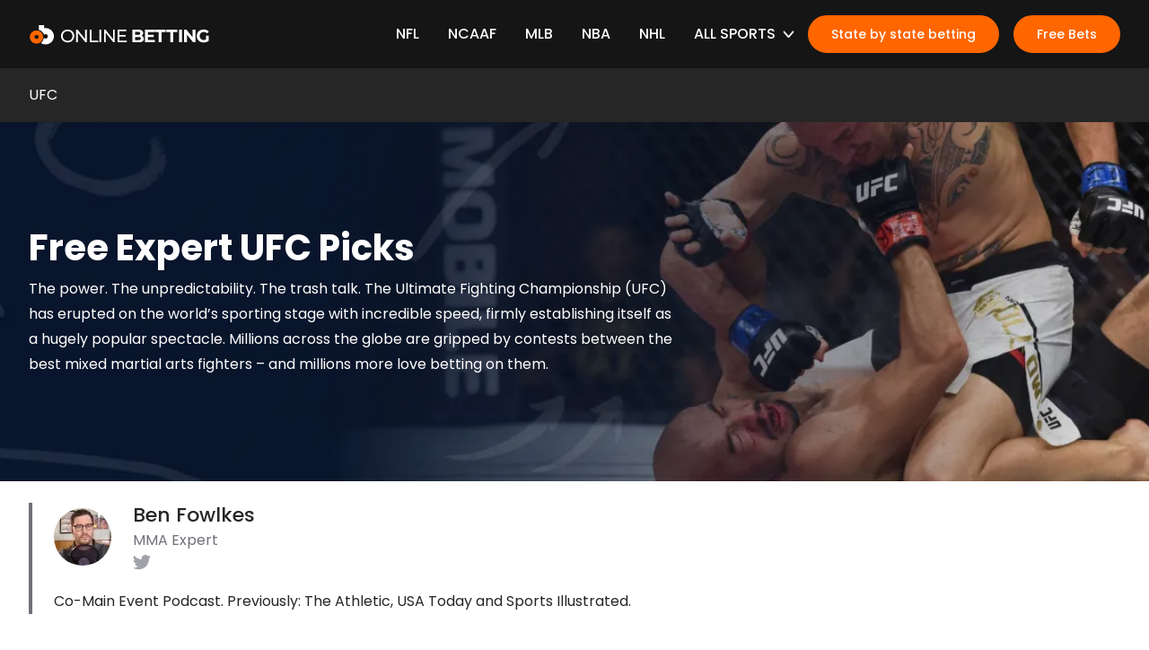

--- FILE ---
content_type: text/html; charset=utf-8
request_url: https://onlinebetting.com/ufc
body_size: 68582
content:
<!DOCTYPE html>
<html lang="en">

<head>
    <meta charset="utf-8">
    <meta name="viewport" content="width=device-width, initial-scale=1">
    <meta name="theme-color" content="#333333">

    <link rel="preconnect" href="https://images.onlinebetting.com">
    <link rel="icon" type="image/png" href="/logos/logo-240.png">
    <link rel="preload" href="/main.css" as="style">
    <link rel="stylesheet" href="/main.css">
    <link rel="preload" href="/global.css" as="style">
    <link rel="stylesheet" href="/global.css">

    <title>UFC Betting Online - Best Odds, Free Bets, &amp; Expert Picks</title><link rel="preconnect" href="https://o542129.ingest.sentry.io" data-svelte="svelte-173b2tl"><link rel="preconnect" href="https://go.metabet.io" data-svelte="svelte-1nn4n03">
        <link rel="preconnect" href="https://metabet.api.areyouwatchingthis.com" data-svelte="svelte-1nn4n03">

        <script src="https://go.metabet.io/js/global.js?siteID=onlinebettingcom" defer data-svelte="svelte-1nn4n03"></script><link rel="preconnect" href="https://o542129.ingest.sentry.io" data-svelte="svelte-173b2tl"><link rel="preconnect" href="https://go.metabet.io" data-svelte="svelte-1nn4n03">
        <link rel="preconnect" href="https://metabet.api.areyouwatchingthis.com" data-svelte="svelte-1nn4n03">

        <script src="https://go.metabet.io/js/global.js?siteID=onlinebettingcom" defer data-svelte="svelte-1nn4n03"></script><link rel="canonical" href="https://onlinebetting.com/ufc" data-svelte="svelte-c1t7eh"><meta name="description" content="Online UFC Betting: Full guide to betting online on UFC, with weight division details plus insight into online betting on the Ultimate Fighting Championship." data-svelte="svelte-c1t7eh"><meta property="og:title" content="UFC Betting Online - Best Odds, Free Bets, &amp; Expert Picks" data-svelte="svelte-c1t7eh"><meta property="og:description" content="Online UFC Betting: Full guide to betting online on UFC, with weight division details plus insight into online betting on the Ultimate Fighting Championship." data-svelte="svelte-c1t7eh"><meta name="twitter:card" content="summary_large_image" data-svelte="svelte-c1t7eh"><meta property="twitter:title" content="UFC Betting Online - Best Odds, Free Bets, &amp; Expert Picks" data-svelte="svelte-c1t7eh"><meta property="twitter:description" content="Online UFC Betting: Full guide to betting online on UFC, with weight division details plus insight into online betting on the Ultimate Fighting Championship." data-svelte="svelte-c1t7eh"><meta property="og:image" content="https://onlinebetting.com/img/OBCOM_og.jpg" data-svelte="svelte-c1t7eh">
        <meta name="twitter:image" content="https://onlinebetting.com/img/OBCOM_twitter.jpg" data-svelte="svelte-c1t7eh">

		

		<link rel="modulepreload" href="/_app/start-f6bda0ad.js">
		<link rel="modulepreload" href="/_app/chunks/vendor-45fc7770.js">
		<link rel="modulepreload" href="/_app/chunks/singletons-22866e60.js">
		<link rel="modulepreload" href="/_app/pages/__layout.svelte-929a0cca.js">
		<link rel="modulepreload" href="/_app/pages/[...slug]/index.svelte-c66b310a.js">
		<link rel="modulepreload" href="/_app/chunks/index-63019572.js">
		<link rel="modulepreload" href="/_app/chunks/NoJSBanner-525c7b6c.js">
		<link rel="stylesheet" href="/_app/assets/start-464e9d0a.css">

		<script type="module">
			import { start } from "/_app/start-f6bda0ad.js";
			start({
				target: document.querySelector("#app"),
				paths: {"base":"","assets":""},
				session: {},
				host: location.host,
				route: true,
				spa: false,
				trailing_slash: "never",
				hydrate: {
					status: 200,
					error: null,
					nodes: [
						import("/_app/pages/__layout.svelte-929a0cca.js"),
						import("/_app/pages/[...slug]/index.svelte-c66b310a.js")
					],
					page: {
						host: location.host, // TODO this is redundant
						path: "\u002Fufc",
						query: new URLSearchParams(""),
						params: {slug:"ufc"}
					}
				}
			});
		</script>
</head>

<body class="text-sm sm:text-base overflow-x-hidden">
    <div id="app" class="relative">


<noscript><div class="flex justify-center bg-red-600 text-light shadow-inner"><div class="container py-8">JavaScript is disabled on your browser, or your browser doesn&#39;t support it. JavaScript is required for the
            best experience viewing this website. Please consider enabling it or moving to a browser that supports it.
        </div></div></noscript>







<div class="contents">
    <header class="contents"><div id="primaryNav" class="flex items-center h-14 w-full relative z-40 md:h-19 bg-black text-light"><div class="container flex items-center m-auto"><a href="/" class="mr-auto"><img class="h-7 w-auto sm:hidden" src="/svg/online-betting-symbol-white.svg" alt="Online Betting - Logo" height="28" width="35">
            <img class="h-7 w-auto hidden sm:block" src="/svg/online-betting-white.svg" alt="Online Betting - Logo" height="28" width="201"></a>
        <nav class="hidden items-center lg:flex"><div class="flex justify-end"><ul class="flex m-l-auto font-medium uppercase"><li id="menuItem0" class="flex items-center ml-8 py-6 cursor-pointer group transition-colors hover:text-primary"><a sveltekit:prefetch href="/football/nfl" class="w-full ">NFL</a>

                            
                        </li><li id="menuItem1" class="flex items-center ml-8 py-6 cursor-pointer group transition-colors hover:text-primary"><a sveltekit:prefetch href="/football/ncaaf" class="w-full ">NCAAF</a>

                            
                        </li><li id="menuItem2" class="flex items-center ml-8 py-6 cursor-pointer group transition-colors hover:text-primary"><a sveltekit:prefetch href="/baseball/mlb" class="w-full ">MLB</a>

                            
                        </li><li id="menuItem3" class="flex items-center ml-8 py-6 cursor-pointer group transition-colors hover:text-primary"><a sveltekit:prefetch href="/basketball/nba" class="w-full ">NBA</a>

                            
                        </li><li id="menuItem4" class="flex items-center ml-8 py-6 cursor-pointer group transition-colors hover:text-primary"><a sveltekit:prefetch href="/hockey/nhl" class="w-full ">NHL</a>

                            
                        </li><li id="menuItem6" class="flex items-center ml-8 py-6 cursor-pointer group transition-colors hover:text-primary"><span class="pointer-events-none whitespace-nowrap">All Sports</span>

                            <svg class="ml-2 fill-current h-2 text-light pointer-events-none group-hover:text-primary rotate-180" xmlns="http://www.w3.org/2000/svg" viewBox="0 0 14 9"><path d="M7.017 0c.386 0 .753.16 1.008.439l5.723 6.267a1.011 1.011 0 01-.114 1.446 1.107 1.107 0 01-1.504-.076l-5.004-5.48a.148.148 0 00-.11-.048.148.148 0 00-.11.048l-5.003 5.48a1.1 1.1 0 01-1.03.353 1.065 1.065 0 01-.819-.695 1.01 1.01 0 01.231-1.028L6.006.44a1.37 1.37 0 011.01-.44z"></path></svg>

                                <div class="overflow-hidden h-141.5 w-full absolute left-0 ml-0 top-full bg-white normal-case shadow-lg text-dark duration-0 ease-in-out opacity-0 pointer-events-none -translate-y-4" data-index="6"><ul class="container flex flex-col flex-wrap h-full m-auto py-6 xl:px-12"><li class="flex-1 w-1/5"><ul><li class="text-md transition-colors hover:text-primary"><a sveltekit:prefetch href="/football" class="w-full ">Football</a></li>
            <li class="font-normal transition-colors hover:text-primary last:mb-5"><a sveltekit:prefetch href="/football/nfl" class="w-full ">NFL</a></li><li class="font-normal transition-colors hover:text-primary last:mb-5"><a sveltekit:prefetch href="/football/nfl/picks" class="w-full ">NFL Picks</a></li><li class="font-normal transition-colors hover:text-primary last:mb-5"><a sveltekit:prefetch href="/football/nfl/super-bowl" class="w-full ">Super Bowl</a></li><li class="font-normal transition-colors hover:text-primary last:mb-5"><a sveltekit:prefetch href="/football/nfl/playoffs" class="w-full ">NFL Playoffs</a></li><li class="font-normal transition-colors hover:text-primary last:mb-5"><a sveltekit:prefetch href="/football/ncaaf" class="w-full ">NCAAF</a></li><li class="font-normal transition-colors hover:text-primary last:mb-5"><a sveltekit:prefetch href="/football/ncaaf/picks" class="w-full ">NCAAF Picks</a></li></ul></li><li class="flex-1 w-1/5"><ul><li class="text-md transition-colors hover:text-primary"><a sveltekit:prefetch href="/basketball" class="w-full ">Basketball</a></li>
            <li class="font-normal transition-colors hover:text-primary last:mb-5"><a sveltekit:prefetch href="/basketball/nba" class="w-full ">NBA</a></li><li class="font-normal transition-colors hover:text-primary last:mb-5"><a sveltekit:prefetch href="/basketball/nba/picks" class="w-full ">NBA Picks</a></li><li class="font-normal transition-colors hover:text-primary last:mb-5"><a sveltekit:prefetch href="/basketball/ncaab" class="w-full ">NCAAB</a></li><li class="font-normal transition-colors hover:text-primary last:mb-5"><a sveltekit:prefetch href="/basketball/ncaab/picks" class="w-full ">NCAAB Picks</a></li></ul></li><li class="flex-1 w-1/5"><ul><li class="text-md transition-colors hover:text-primary"><a sveltekit:prefetch href="/baseball" class="w-full ">Baseball</a></li>
            <li class="font-normal transition-colors hover:text-primary last:mb-5"><a sveltekit:prefetch href="/baseball/mlb" class="w-full ">MLB</a></li><li class="font-normal transition-colors hover:text-primary last:mb-5"><a sveltekit:prefetch href="/baseball/mlb/picks" class="w-full ">MLB Picks</a></li><li class="font-normal transition-colors hover:text-primary last:mb-5"><a sveltekit:prefetch href="/baseball/mlb/world-series" class="w-full ">World Series</a></li></ul></li><li class="flex-1 w-1/5"><ul><li class="text-md transition-colors hover:text-primary"><a sveltekit:prefetch href="/hockey" class="w-full ">Hockey</a></li>
            <li class="font-normal transition-colors hover:text-primary last:mb-5"><a sveltekit:prefetch href="/hockey/nhl" class="w-full ">NHL</a></li><li class="font-normal transition-colors hover:text-primary last:mb-5"><a sveltekit:prefetch href="/hockey/nhl/picks" class="w-full ">NHL Picks</a></li><li class="font-normal transition-colors hover:text-primary last:mb-5"><a sveltekit:prefetch href="/hockey/nhl/stanley-cup" class="w-full ">Stanley Cup</a></li></ul></li><li class="flex-1 w-1/5"><ul><li class="text-md transition-colors hover:text-primary"><a sveltekit:prefetch href="/golf" class="w-full ">Golf</a></li>
            <li class="font-normal transition-colors hover:text-primary last:mb-5"><a sveltekit:prefetch href="/golf/masters" class="w-full ">Masters</a></li><li class="font-normal transition-colors hover:text-primary last:mb-5"><a sveltekit:prefetch href="/golf/masters/picks" class="w-full ">Masters Picks</a></li><li class="font-normal transition-colors hover:text-primary last:mb-5"><a sveltekit:prefetch href="/golf/us-open" class="w-full ">U.S. Open</a></li><li class="font-normal transition-colors hover:text-primary last:mb-5"><a sveltekit:prefetch href="/us-open-2022/picks" class="w-full ">US Open Picks</a></li><li class="font-normal transition-colors hover:text-primary last:mb-5"><a sveltekit:prefetch href="/golf/pga-championship" class="w-full ">PGA Championship</a></li><li class="font-normal transition-colors hover:text-primary last:mb-5"><a sveltekit:prefetch href="/golf/pga-championship/picks" class="w-full ">PGA Championship Picks</a></li><li class="font-normal transition-colors hover:text-primary last:mb-5"><a sveltekit:prefetch href="/golf/open" class="w-full ">Open Championship</a></li><li class="font-normal transition-colors hover:text-primary last:mb-5"><a sveltekit:prefetch href="/golf/open/picks" class="w-full ">Open Championship Picks</a></li><li class="font-normal transition-colors hover:text-primary last:mb-5"><a sveltekit:prefetch href="/golf/ryder-cup" class="w-full ">Ryder Cup</a></li></ul></li><li class="flex-1 w-1/5"><ul><li class="text-md transition-colors hover:text-primary"><a sveltekit:prefetch href="/tennis" class="w-full ">Tennis</a></li>
            <li class="font-normal transition-colors hover:text-primary last:mb-5"><a sveltekit:prefetch href="/tennis/picks" class="w-full ">Tennis Picks</a></li><li class="font-normal transition-colors hover:text-primary last:mb-5"><a sveltekit:prefetch href="/tennis/atp-finals" class="w-full ">ATP Finals</a></li></ul></li><li class="flex-1 w-1/5"><ul><li class="text-md transition-colors hover:text-primary"><a sveltekit:prefetch href="/soccer" class="w-full ">Soccer</a></li>
            <li class="font-normal transition-colors hover:text-primary last:mb-5"><a sveltekit:prefetch href="/soccer/world-cup" class="w-full ">World Cup</a></li><li class="font-normal transition-colors hover:text-primary last:mb-5"><a sveltekit:prefetch href="/soccer/world-cup/groups" class="w-full ">World Cup groups</a></li><li class="font-normal transition-colors hover:text-primary last:mb-5"><a sveltekit:prefetch href="/soccer/world-cup/prop-bets" class="w-full ">World Cup picks</a></li><li class="font-normal transition-colors hover:text-primary last:mb-5"><a sveltekit:prefetch href="/soccer/world-cup/predictions" class="w-full ">World Cup predictions</a></li></ul></li><li class="block h-full w-0"></li><li class="font-normal transition-colors hover:text-primary last:mb-5"><a sveltekit:prefetch href="/boxing" class="w-full ">Boxing</a></li><li class="font-normal transition-colors hover:text-primary last:mb-5"><a sveltekit:prefetch href="/cricket" class="w-full ">Cricket</a></li><li class="font-normal transition-colors hover:text-primary last:mb-5"><a sveltekit:prefetch href="/darts" class="w-full ">Darts</a></li><li class="font-normal transition-colors hover:text-primary last:mb-5"><a sveltekit:prefetch href="/esports" class="w-full ">Esports</a></li><li class="font-normal transition-colors hover:text-primary last:mb-5"><a sveltekit:prefetch href="/horse-racing" class="w-full ">Horse Racing</a></li><li class="font-normal transition-colors hover:text-primary last:mb-5"><a sveltekit:prefetch href="/olympics" class="w-full ">Olympics</a></li><li class="font-normal transition-colors hover:text-primary last:mb-5"><a sveltekit:prefetch href="/rugby-union" class="w-full ">Rugby Union</a></li><li class="font-normal transition-colors hover:text-primary last:mb-5"><a sveltekit:prefetch href="/ufc" class="w-full text-primary">UFC</a></li><li class="font-normal transition-colors hover:text-primary last:mb-5"><a sveltekit:prefetch href="/politics" class="w-full ">Politics</a></li><li class="font-normal transition-colors hover:text-primary last:mb-5"><a sveltekit:prefetch href="/specials" class="w-full ">Specials</a></li></ul>
                                </div>
                        </li></ul></div>

    <div class="ml-4"><a sveltekit:prefetch class="flex items-center whitespace-nowrap justify-center px-4 py-2 text-xs sm:px-6 sm:text-sm rounded-xl border-2 font-medium transition-colors bg-primary text-light cursor-pointer active:bg-primary-600 active:border-primary-600 hover:bg-primary-400 hover:border-primary-400 border-primary" href="/countries/united-states">State by state betting
                </a>
            </div><div class="ml-4"><a sveltekit:prefetch class="flex items-center whitespace-nowrap justify-center px-4 py-2 text-xs sm:px-6 sm:text-sm rounded-xl border-2 font-medium transition-colors bg-primary text-light cursor-pointer active:bg-primary-600 active:border-primary-600 hover:bg-primary-400 hover:border-primary-400 border-primary" href="/free-bets">Free Bets
                </a>
            </div></nav>
        

<button id="navBurgerButton" aria-label="Burger menu button" class="flex flex-col justify-between ml-4 h-4 w-6 focus:outline-none lg:hidden"><span class="bg-white block h-0.5 rounded w-full pointer-events-none"></span>
    <span class="bg-white block h-0.5 rounded w-full pointer-events-none"></span>
    <span class="bg-white block h-0.5 rounded w-full pointer-events-none"></span></button>

<nav class="flex justify-end overflow-hidden w-full h-[calc(100vh-3.5rem)] absolute left-0 ml-0 top-full font-medium text-light text-base duration-500 ease-in-out transform transition lg:hidden pointer-events-none"><div class="flex flex-col h-full overflow-y-auto px-2 pb-[100%] w-[calc(100vw-3.5rem)] z-30 sm:w-4/5 md:w-96 bg-black translate-x-full"><div class="border-b flex justify-around pb-4 space-x-4"><div class="w-full"><a sveltekit:prefetch class="flex items-center whitespace-nowrap justify-center px-4 py-2 text-xs sm:px-6 sm:text-sm rounded-xl border-2 font-medium transition-colors bg-primary text-light cursor-pointer active:bg-primary-600 active:border-primary-600 hover:bg-primary-400 hover:border-primary-400 border-primary" href="/countries/united-states">State by state betting
                            </a>
                        </div><div class="w-full"><a sveltekit:prefetch class="flex items-center whitespace-nowrap justify-center px-4 py-2 text-xs sm:px-6 sm:text-sm rounded-xl border-2 font-medium transition-colors bg-primary text-light cursor-pointer active:bg-primary-600 active:border-primary-600 hover:bg-primary-400 hover:border-primary-400 border-primary" href="/free-bets">Free Bets
                            </a>
                        </div></div>
            <ul><li class="flex flex-wrap items-center p-4 border-b cursor-pointer uppercase"><a sveltekit:prefetch href="/football/nfl" class="w-full ">NFL</a>

                            
                        </li><li class="flex flex-wrap items-center p-4 border-b cursor-pointer uppercase"><a sveltekit:prefetch href="/football/ncaaf" class="w-full ">NCAAF</a>

                            
                        </li><li class="flex flex-wrap items-center p-4 border-b cursor-pointer uppercase"><a sveltekit:prefetch href="/baseball/mlb" class="w-full ">MLB</a>

                            
                        </li><li class="flex flex-wrap items-center p-4 border-b cursor-pointer uppercase"><a sveltekit:prefetch href="/basketball/nba" class="w-full ">NBA</a>

                            
                        </li><li class="flex flex-wrap items-center p-4 border-b cursor-pointer uppercase"><a sveltekit:prefetch href="/hockey/nhl" class="w-full ">NHL</a>

                            
                        </li><li class="flex flex-wrap items-center p-4 border-b cursor-pointer uppercase"><span class="pointer-events-none whitespace-nowrap">All Sports</span>

                            <svg class="ml-auto transform transition-transform fill-current h-2 text-light pointer-events-none group-hover:text-primary rotate-180" xmlns="http://www.w3.org/2000/svg" viewBox="0 0 14 9"><path d="M7.017 0c.386 0 .753.16 1.008.439l5.723 6.267a1.011 1.011 0 01-.114 1.446 1.107 1.107 0 01-1.504-.076l-5.004-5.48a.148.148 0 00-.11-.048.148.148 0 00-.11.048l-5.003 5.48a1.1 1.1 0 01-1.03.353 1.065 1.065 0 01-.819-.695 1.01 1.01 0 01.231-1.028L6.006.44a1.37 1.37 0 011.01-.44z"></path></svg>

                                <div class="w-full overflow-hidden transition-maxHeight max-h-0"><ul class="flex flex-col flex-wrap h-full m-auto pt-4 normal-case"><li class="text-sm transition-colors hover:text-primary"><a sveltekit:prefetch href="/football" class="w-full ">Football</a>
                                                </li><li class="text-sm transition-colors hover:text-primary"><a sveltekit:prefetch href="/basketball" class="w-full ">Basketball</a>
                                                </li><li class="text-sm transition-colors hover:text-primary"><a sveltekit:prefetch href="/baseball" class="w-full ">Baseball</a>
                                                </li><li class="text-sm transition-colors hover:text-primary"><a sveltekit:prefetch href="/hockey" class="w-full ">Hockey</a>
                                                </li><li class="text-sm transition-colors hover:text-primary"><a sveltekit:prefetch href="/golf" class="w-full ">Golf</a>
                                                </li><li class="text-sm transition-colors hover:text-primary"><a sveltekit:prefetch href="/tennis" class="w-full ">Tennis</a>
                                                </li><li class="text-sm transition-colors hover:text-primary"><a sveltekit:prefetch href="/soccer" class="w-full ">Soccer</a>
                                                </li><li class="text-sm transition-colors hover:text-primary"><a sveltekit:prefetch href="/boxing" class="w-full ">Boxing</a>
                                                </li><li class="text-sm transition-colors hover:text-primary"><a sveltekit:prefetch href="/cricket" class="w-full ">Cricket</a>
                                                </li><li class="text-sm transition-colors hover:text-primary"><a sveltekit:prefetch href="/darts" class="w-full ">Darts</a>
                                                </li><li class="text-sm transition-colors hover:text-primary"><a sveltekit:prefetch href="/esports" class="w-full ">Esports</a>
                                                </li><li class="text-sm transition-colors hover:text-primary"><a sveltekit:prefetch href="/horse-racing" class="w-full ">Horse Racing</a>
                                                </li><li class="text-sm transition-colors hover:text-primary"><a sveltekit:prefetch href="/olympics" class="w-full ">Olympics</a>
                                                </li><li class="text-sm transition-colors hover:text-primary"><a sveltekit:prefetch href="/rugby-union" class="w-full ">Rugby Union</a>
                                                </li><li class="text-sm transition-colors hover:text-primary"><a sveltekit:prefetch href="/ufc" class="w-full text-primary">UFC</a>
                                                </li><li class="text-sm transition-colors hover:text-primary"><a sveltekit:prefetch href="/politics" class="w-full ">Politics</a>
                                                </li><li class="text-sm transition-colors hover:text-primary"><a sveltekit:prefetch href="/specials" class="w-full ">Specials</a>
                                                </li></ul>
                                </div>
                        </li></ul></div></nav></div></div>

<div id="subNav" class="flex items-center h-12 w-full md:h-15 bg-gray-900 text-light sticky top-0 z-30"><div class="container flex items-center m-auto"><ul class="flex mr-auto text-xs uppercase sm:text-base"><li>UFC
                            </li></ul>
            </div></div></header>

    

<div><main><section class="min-h-100 relative pr-8 overflow-hidden w-full flex flex-col justify-end sm:px-0 sm:justify-center bg-black text-light"><div class="absolute h-full w-full right-0 bottom-0 left-0"><picture><source srcset="https://images.onlinebetting.com/lXekTEsBEWBC8lPYus0ag/dae6f158e890853fbfffbcbdcf66230b/Hero_Mobile_UFC.jpg?w=400&amp;fm=avif&amp;q=80 1x" media="(max-width: 400px)" type="image/avif"><source srcset="https://images.onlinebetting.com/lXekTEsBEWBC8lPYus0ag/dae6f158e890853fbfffbcbdcf66230b/Hero_Mobile_UFC.jpg?w=640&amp;fm=avif&amp;q=80 1x" media="(max-width: 640px)" type="image/avif"><source srcset="https://images.onlinebetting.com/lXekTEsBEWBC8lPYus0ag/dae6f158e890853fbfffbcbdcf66230b/Hero_Mobile_UFC.jpg?w=400&amp;fm=webp&amp;q=80 1x" media="(max-width: 400px)" type="image/webp"><source srcset="https://images.onlinebetting.com/lXekTEsBEWBC8lPYus0ag/dae6f158e890853fbfffbcbdcf66230b/Hero_Mobile_UFC.jpg?w=640&amp;fm=webp&amp;q=80 1x" media="(max-width: 640px)" type="image/webp"><source srcset="https://images.onlinebetting.com/lXekTEsBEWBC8lPYus0ag/dae6f158e890853fbfffbcbdcf66230b/Hero_Mobile_UFC.jpg?w=400&amp;fm=jpg&amp;q=80 1x" media="(max-width: 400px)" type="image/jpeg"><source srcset="https://images.onlinebetting.com/lXekTEsBEWBC8lPYus0ag/dae6f158e890853fbfffbcbdcf66230b/Hero_Mobile_UFC.jpg?w=640&amp;fm=jpg&amp;q=80 1x" media="(max-width: 640px)" type="image/jpeg">
            <img class="sm:hidden
                h-full w-full object-cover object-center" src="https://images.onlinebetting.com/lXekTEsBEWBC8lPYus0ag/dae6f158e890853fbfffbcbdcf66230b/Hero_Mobile_UFC.jpg?w=640&amp;h=682&amp;fit=fill&amp;q=80" alt="Hero Mobile UFC" loading="eager" width="640" height="682"></picture>
            <picture><source srcset="https://images.onlinebetting.com/522DqribgV8Lu0s3SS61Ev/b8ec2e69e69628d9b88fbbfe602c8f7c/Hero_UFC.jpg?w=400&amp;fm=avif&amp;q=80 1x" media="(max-width: 400px)" type="image/avif"><source srcset="https://images.onlinebetting.com/522DqribgV8Lu0s3SS61Ev/b8ec2e69e69628d9b88fbbfe602c8f7c/Hero_UFC.jpg?w=640&amp;fm=avif&amp;q=80 1x" media="(max-width: 640px)" type="image/avif"><source srcset="https://images.onlinebetting.com/522DqribgV8Lu0s3SS61Ev/b8ec2e69e69628d9b88fbbfe602c8f7c/Hero_UFC.jpg?w=768&amp;fm=avif&amp;q=80 1x" media="(max-width: 768px)" type="image/avif"><source srcset="https://images.onlinebetting.com/522DqribgV8Lu0s3SS61Ev/b8ec2e69e69628d9b88fbbfe602c8f7c/Hero_UFC.jpg?w=1024&amp;fm=avif&amp;q=80 1x" media="(max-width: 1024px)" type="image/avif"><source srcset="https://images.onlinebetting.com/522DqribgV8Lu0s3SS61Ev/b8ec2e69e69628d9b88fbbfe602c8f7c/Hero_UFC.jpg?w=1280&amp;fm=avif&amp;q=80 1x" media="(max-width: 1280px)" type="image/avif"><source srcset="https://images.onlinebetting.com/522DqribgV8Lu0s3SS61Ev/b8ec2e69e69628d9b88fbbfe602c8f7c/Hero_UFC.jpg?w=1920&amp;fm=avif&amp;q=80 1x" media="(min-width: 1281px)" type="image/avif"><source srcset="https://images.onlinebetting.com/522DqribgV8Lu0s3SS61Ev/b8ec2e69e69628d9b88fbbfe602c8f7c/Hero_UFC.jpg?w=400&amp;fm=webp&amp;q=80 1x" media="(max-width: 400px)" type="image/webp"><source srcset="https://images.onlinebetting.com/522DqribgV8Lu0s3SS61Ev/b8ec2e69e69628d9b88fbbfe602c8f7c/Hero_UFC.jpg?w=640&amp;fm=webp&amp;q=80 1x" media="(max-width: 640px)" type="image/webp"><source srcset="https://images.onlinebetting.com/522DqribgV8Lu0s3SS61Ev/b8ec2e69e69628d9b88fbbfe602c8f7c/Hero_UFC.jpg?w=768&amp;fm=webp&amp;q=80 1x" media="(max-width: 768px)" type="image/webp"><source srcset="https://images.onlinebetting.com/522DqribgV8Lu0s3SS61Ev/b8ec2e69e69628d9b88fbbfe602c8f7c/Hero_UFC.jpg?w=1024&amp;fm=webp&amp;q=80 1x" media="(max-width: 1024px)" type="image/webp"><source srcset="https://images.onlinebetting.com/522DqribgV8Lu0s3SS61Ev/b8ec2e69e69628d9b88fbbfe602c8f7c/Hero_UFC.jpg?w=1280&amp;fm=webp&amp;q=80 1x" media="(max-width: 1280px)" type="image/webp"><source srcset="https://images.onlinebetting.com/522DqribgV8Lu0s3SS61Ev/b8ec2e69e69628d9b88fbbfe602c8f7c/Hero_UFC.jpg?w=1920&amp;fm=webp&amp;q=80 1x" media="(min-width: 1281px)" type="image/webp"><source srcset="https://images.onlinebetting.com/522DqribgV8Lu0s3SS61Ev/b8ec2e69e69628d9b88fbbfe602c8f7c/Hero_UFC.jpg?w=400&amp;fm=jpg&amp;q=80 1x" media="(max-width: 400px)" type="image/jpeg"><source srcset="https://images.onlinebetting.com/522DqribgV8Lu0s3SS61Ev/b8ec2e69e69628d9b88fbbfe602c8f7c/Hero_UFC.jpg?w=640&amp;fm=jpg&amp;q=80 1x" media="(max-width: 640px)" type="image/jpeg"><source srcset="https://images.onlinebetting.com/522DqribgV8Lu0s3SS61Ev/b8ec2e69e69628d9b88fbbfe602c8f7c/Hero_UFC.jpg?w=768&amp;fm=jpg&amp;q=80 1x" media="(max-width: 768px)" type="image/jpeg"><source srcset="https://images.onlinebetting.com/522DqribgV8Lu0s3SS61Ev/b8ec2e69e69628d9b88fbbfe602c8f7c/Hero_UFC.jpg?w=1024&amp;fm=jpg&amp;q=80 1x" media="(max-width: 1024px)" type="image/jpeg"><source srcset="https://images.onlinebetting.com/522DqribgV8Lu0s3SS61Ev/b8ec2e69e69628d9b88fbbfe602c8f7c/Hero_UFC.jpg?w=1280&amp;fm=jpg&amp;q=80 1x" media="(max-width: 1280px)" type="image/jpeg"><source srcset="https://images.onlinebetting.com/522DqribgV8Lu0s3SS61Ev/b8ec2e69e69628d9b88fbbfe602c8f7c/Hero_UFC.jpg?w=1920&amp;fm=jpg&amp;q=80 1x" media="(min-width: 1281px)" type="image/jpeg">
            <img class="hidden sm:block
                h-full w-full object-cover object-center" src="https://images.onlinebetting.com/522DqribgV8Lu0s3SS61Ev/b8ec2e69e69628d9b88fbbfe602c8f7c/Hero_UFC.jpg?w=1920&amp;h=533&amp;fit=fill&amp;q=80" alt="Hero UFC" loading="eager" width="1920" height="533"></picture></div>

    <div class="container mx-auto pb-8 relative sm:pb-0"><div class="md:w-4/5 lg:w-3/5"><h1 class="mb-2 font-bold text-2xl sm:text-3xl">Free Expert UFC Picks</h1>

            

            <div class="text-sm sm:text-base"><p class="mb-4 break-words">The power. The unpredictability. The trash talk. The Ultimate Fighting Championship (UFC) has erupted on the world’s sporting stage with incredible speed, firmly establishing itself as a hugely popular spectacle. Millions across the globe are gripped by contests between the best mixed martial arts fighters – and millions more love betting on them.   







</p></div></div></div></section><section class="flex justify-center w-full pt-4 sm:pt-6 pb-4 sm:pb-6 primary"><div class="container">
        <div class="sm:space-y-10 space-y-4"><div class="grid grid-cols-1 space-y-2 pl-6 lg:grid-cols-3 lg:gap-8 border-l-4 border-gray-500"><div class="lg:col-span-2">
            <div class="sm:grid"><div class="flex items-center space-x-4 lg:space-x-6"><picture><source srcset="https://images.onlinebetting.com/1t94K5J1Y7BJy3IZeLPygT/41ee8e9cee8e4a8fc221e03632512a8e/Ben.jpeg?w=64&amp;h=64&amp;fit=fill&amp;fm=avif&amp;q=80 1x" type="image/avif"><source srcset="https://images.onlinebetting.com/1t94K5J1Y7BJy3IZeLPygT/41ee8e9cee8e4a8fc221e03632512a8e/Ben.jpeg?w=64&amp;h=64&amp;fit=fill&amp;fm=webp&amp;q=80 1x" type="image/webp"><source srcset="https://images.onlinebetting.com/1t94K5J1Y7BJy3IZeLPygT/41ee8e9cee8e4a8fc221e03632512a8e/Ben.jpeg?w=64&amp;h=64&amp;fit=fill&amp;fm=jpg&amp;q=80 1x" type="image/jpeg">
            <img class="w-16 h-16 max-w-none rounded-full" src="https://images.onlinebetting.com/1t94K5J1Y7BJy3IZeLPygT/41ee8e9cee8e4a8fc221e03632512a8e/Ben.jpeg?w=64&amp;h=64&amp;fit=fill&amp;q=80" alt="Ben.jpeg" loading="lazy" width="64" height="64"></picture>
                    <div><h3 class="font-medium text-lg">Ben Fowlkes</h3>
                        <p class="text-gray-500">MMA Expert</p>
                        <ul class="flex items-center"><li class="mr-2 text-gray-400 hover:text-gray-500 transition-colors"><a href="https://twitter.com/benfowlkesMMA"><svg class="w-5 h-5" fill="currentColor" viewBox="0 0 20 20" aria-hidden="true"><path d="M6.29 18.251c7.547 0 11.675-6.253 11.675-11.675 0-.178 0-.355-.012-.53A8.348 8.348 0 0020 3.92a8.19 8.19 0 01-2.357.646 4.118 4.118 0 001.804-2.27 8.224 8.224 0 01-2.605.996 4.107 4.107 0 00-6.993 3.743 11.65 11.65 0 01-8.457-4.287 4.106 4.106 0 001.27 5.477A4.073 4.073 0 01.8 7.713v.052a4.105 4.105 0 003.292 4.022 4.095 4.095 0 01-1.853.07 4.108 4.108 0 003.834 2.85A8.233 8.233 0 010 16.407a11.616 11.616 0 006.29 1.84"></path></svg></a></li>
                            </ul></div></div>
                <div class="mt-5"><p class="mb-4 break-words">Co-Main Event Podcast. Previously: The Athletic, USA Today and Sports Illustrated.







</p></div></div></div></div>
                </div></div></section><section class="flex justify-center w-full pt-4 sm:pt-6 pb-4 sm:pb-6 primary"><div class="container">
        <div class="sm:space-y-10 space-y-4"><div class=""><div class="flex flex-col w-full md:flex-row lg:w-full">

        <div class="w-full"><div>

<h2 class="mb-4 font-bold text-lg">UFC schedule







</h2>







<p class="mb-4 break-words">



<div><!-- HTML_TAG_START --><!-- HTML_TAG_END --></div>



</p><p class="mb-4 break-words">



<div><!-- HTML_TAG_START --><div class="overflow-x-auto"><table class="my-0 w-full"><thead><tr class="even:bg-gray-100"><th class="border border-gray-300 bg-black text-white px-4 py-2 font-bold">Sep 11</th><th class="border border-gray-300 bg-black text-white px-4 py-2 font-bold">UFC 279: Chimaev vs. Diaz</th><th class="border border-gray-300 bg-black text-white px-4 py-2 font-bold">T Mobile Arena, Las Vegas</th></tr></thead><tbody><tr class="even:bg-gray-100"><th class="border border-gray-300 p-4 font-normal">Sep 17</th><th class="border border-gray-300 p-4 font-normal">UFC Fight Night: Sandhagen vs. Song</th><th class="border border-gray-300 p-4 font-normal">UFC APEX, Las Vegas, NV</th></tr><tr class="even:bg-gray-100"><th class="border border-gray-300 p-4 font-normal">Sep 21</th><th class="border border-gray-300 p-4 font-normal">Dana White&#39;s Contender Series: Season 6, Week 9</th><th class="border border-gray-300 p-4 font-normal">UFC APEX, Las Vegas, NV</th></tr><tr class="even:bg-gray-100"><th class="border border-gray-300 p-4 font-normal">Sep 28</th><th class="border border-gray-300 p-4 font-normal">Dana White&#39;s Contender Series: Season 6, Week 10</th><th class="border border-gray-300 p-4 font-normal">UFC APEX, Las Vegas, NV</th></tr><tr class="even:bg-gray-100"><th class="border border-gray-300 p-4 font-normal">Oct 1</th><th class="border border-gray-300 p-4 font-normal">UFC Fight Night: Dern vs. Yan</th><th class="border border-gray-300 p-4 font-normal">UFC APEX, Las Vegas, NV</th></tr><tr class="even:bg-gray-100"><th class="border border-gray-300 p-4 font-normal">Oct 15</th><th class="border border-gray-300 p-4 font-normal">UFC Fight Night: Grasso vs. Araujo</th><th class="border border-gray-300 p-4 font-normal">UFC APEX, Las Vegas, NV</th></tr><tr class="even:bg-gray-100"><th class="border border-gray-300 p-4 font-normal">Oct 22</th><th class="border border-gray-300 p-4 font-normal">UFC 280: Oliveira vs. Makhachev</th><th class="border border-gray-300 p-4 font-normal">Etihad Arena, Abu Dhabi, United Arab Emirates</th></tr><tr class="even:bg-gray-100"><th class="border border-gray-300 p-4 font-normal">Oct 29</th><th class="border border-gray-300 p-4 font-normal">UFC Fight Night: 10/29</th><th class="border border-gray-300 p-4 font-normal">UFC APEX, Las Vegas, NV</th></tr><tr class="even:bg-gray-100"><th class="border border-gray-300 p-4 font-normal">Nov 5</th><th class="border border-gray-300 p-4 font-normal">UFC Fight Night: 11/5</th><th class="border border-gray-300 p-4 font-normal"></th></tr><tr class="even:bg-gray-100"><th class="border border-gray-300 p-4 font-normal">Nov 13</th><th class="border border-gray-300 p-4 font-normal">UFC 281: Adesanya vs. Pereira</th><th class="border border-gray-300 p-4 font-normal">Madison Square Garden, New York, NY</th></tr></tbody></table></div><!-- HTML_TAG_END --></div>



</p></div>

                </div></div></div>
                </div></div></section><section class="flex justify-center w-full pt-4 sm:pt-6 pb-4 sm:pb-6 primary"><div class="container"><header class="pb-6">

                

                <div class="mt-4">

<h2 class="mb-4 font-bold text-lg">UFC picks







</h2>







<p class="mb-4 break-words">







</p></div></header>
        <div class="sm:space-y-10 space-y-4"><div class="sm:flex sm:flex-wrap sm:-mx-4"><a class="block group mb-4 sm:px-4 sm:w-1/2 lg:mb-0 lg:w-3/12" href="/ufc/picks/ufc-279-khamzat-chimaev-vs-nate-diaz-odds-free-betting-picks-predictions-fight-card-live-stream"><article class="h-full sm:flex sm:flex-col"><header class="mb-4"><div class="mb-4 rounded-md overflow-hidden"><picture><source srcset="https://images.onlinebetting.com/1Wzy4oCxhcZgYSqdmWQx7e/92cb562c07fb9dd9336d73326a93985f/USATSI_14588447_168395986_lowres.jpg?w=368&amp;fm=avif&amp;q=80 1x" media="(max-width: 400px)" type="image/avif"><source srcset="https://images.onlinebetting.com/1Wzy4oCxhcZgYSqdmWQx7e/92cb562c07fb9dd9336d73326a93985f/USATSI_14588447_168395986_lowres.jpg?w=608&amp;fm=avif&amp;q=80 1x" media="(max-width: 640px)" type="image/avif"><source srcset="https://images.onlinebetting.com/1Wzy4oCxhcZgYSqdmWQx7e/92cb562c07fb9dd9336d73326a93985f/USATSI_14588447_168395986_lowres.jpg?w=352&amp;fm=avif&amp;q=80 1x" media="(max-width: 768px)" type="image/avif"><source srcset="https://images.onlinebetting.com/1Wzy4oCxhcZgYSqdmWQx7e/92cb562c07fb9dd9336d73326a93985f/USATSI_14588447_168395986_lowres.jpg?w=480&amp;fm=avif&amp;q=80 1x" media="(max-width: 1024px)" type="image/avif"><source srcset="https://images.onlinebetting.com/1Wzy4oCxhcZgYSqdmWQx7e/92cb562c07fb9dd9336d73326a93985f/USATSI_14588447_168395986_lowres.jpg?w=280&amp;fm=avif&amp;q=80 1x" media="(max-width: 1280px)" type="image/avif"><source srcset="https://images.onlinebetting.com/1Wzy4oCxhcZgYSqdmWQx7e/92cb562c07fb9dd9336d73326a93985f/USATSI_14588447_168395986_lowres.jpg?w=280&amp;fm=avif&amp;q=80 1x" media="(min-width: 1281px)" type="image/avif"><source srcset="https://images.onlinebetting.com/1Wzy4oCxhcZgYSqdmWQx7e/92cb562c07fb9dd9336d73326a93985f/USATSI_14588447_168395986_lowres.jpg?w=368&amp;fm=webp&amp;q=80 1x" media="(max-width: 400px)" type="image/webp"><source srcset="https://images.onlinebetting.com/1Wzy4oCxhcZgYSqdmWQx7e/92cb562c07fb9dd9336d73326a93985f/USATSI_14588447_168395986_lowres.jpg?w=608&amp;fm=webp&amp;q=80 1x" media="(max-width: 640px)" type="image/webp"><source srcset="https://images.onlinebetting.com/1Wzy4oCxhcZgYSqdmWQx7e/92cb562c07fb9dd9336d73326a93985f/USATSI_14588447_168395986_lowres.jpg?w=352&amp;fm=webp&amp;q=80 1x" media="(max-width: 768px)" type="image/webp"><source srcset="https://images.onlinebetting.com/1Wzy4oCxhcZgYSqdmWQx7e/92cb562c07fb9dd9336d73326a93985f/USATSI_14588447_168395986_lowres.jpg?w=480&amp;fm=webp&amp;q=80 1x" media="(max-width: 1024px)" type="image/webp"><source srcset="https://images.onlinebetting.com/1Wzy4oCxhcZgYSqdmWQx7e/92cb562c07fb9dd9336d73326a93985f/USATSI_14588447_168395986_lowres.jpg?w=280&amp;fm=webp&amp;q=80 1x" media="(max-width: 1280px)" type="image/webp"><source srcset="https://images.onlinebetting.com/1Wzy4oCxhcZgYSqdmWQx7e/92cb562c07fb9dd9336d73326a93985f/USATSI_14588447_168395986_lowres.jpg?w=280&amp;fm=webp&amp;q=80 1x" media="(min-width: 1281px)" type="image/webp"><source srcset="https://images.onlinebetting.com/1Wzy4oCxhcZgYSqdmWQx7e/92cb562c07fb9dd9336d73326a93985f/USATSI_14588447_168395986_lowres.jpg?w=368&amp;fm=jpg&amp;q=80 1x" media="(max-width: 400px)" type="image/jpeg"><source srcset="https://images.onlinebetting.com/1Wzy4oCxhcZgYSqdmWQx7e/92cb562c07fb9dd9336d73326a93985f/USATSI_14588447_168395986_lowres.jpg?w=608&amp;fm=jpg&amp;q=80 1x" media="(max-width: 640px)" type="image/jpeg"><source srcset="https://images.onlinebetting.com/1Wzy4oCxhcZgYSqdmWQx7e/92cb562c07fb9dd9336d73326a93985f/USATSI_14588447_168395986_lowres.jpg?w=352&amp;fm=jpg&amp;q=80 1x" media="(max-width: 768px)" type="image/jpeg"><source srcset="https://images.onlinebetting.com/1Wzy4oCxhcZgYSqdmWQx7e/92cb562c07fb9dd9336d73326a93985f/USATSI_14588447_168395986_lowres.jpg?w=480&amp;fm=jpg&amp;q=80 1x" media="(max-width: 1024px)" type="image/jpeg"><source srcset="https://images.onlinebetting.com/1Wzy4oCxhcZgYSqdmWQx7e/92cb562c07fb9dd9336d73326a93985f/USATSI_14588447_168395986_lowres.jpg?w=280&amp;fm=jpg&amp;q=80 1x" media="(max-width: 1280px)" type="image/jpeg"><source srcset="https://images.onlinebetting.com/1Wzy4oCxhcZgYSqdmWQx7e/92cb562c07fb9dd9336d73326a93985f/USATSI_14588447_168395986_lowres.jpg?w=280&amp;fm=jpg&amp;q=80 1x" media="(min-width: 1281px)" type="image/jpeg">
            <img class="w-full" src="https://images.onlinebetting.com/1Wzy4oCxhcZgYSqdmWQx7e/92cb562c07fb9dd9336d73326a93985f/USATSI_14588447_168395986_lowres.jpg?w=280&amp;h=210&amp;fit=fill&amp;q=80" alt="4:3 Khamzat Chimaev will be looking to make a statement against Nate Diaz © Handout Photo-USA TODAY Sports" loading="lazy" width="280" height="210"></picture>
                        </div>
                    <h3 class="text-md font-medium">UFC 279 Chimaev vs Diaz</h3></header>

                <div class="mb-4"><p class="mb-4 break-words">Nate Diaz will bow out of the UFC with one of the toughest tests of his career on Saturday night when he enters the Octagon to face the fearsome Khamzat Chimaev (-1000).







</p>
                    </div>

                <div class="inline-block max-w-max mt-auto font-semibold transition-colors underline group-hover:no-underline">Get Chimaev vs Diaz picks now
                    </div></article>
        </a><a class="block group mb-4 sm:px-4 sm:w-1/2 lg:mb-0 lg:w-3/12" href="/ufc/picks/ufc-278-kamaru-usman-v-leon-edwards-2-picks-predictions-odds-betting-moneyline-live-stream-link"><article class="h-full sm:flex sm:flex-col"><header class="mb-4"><div class="mb-4 rounded-md overflow-hidden"><picture><source srcset="https://images.onlinebetting.com/1n6ykhJoSWg2585grmzCwW/393286d74af6fd09c40541f9af94c0a1/USATSI_9004827_168395986_lowres.jpg?w=368&amp;fm=avif&amp;q=80 1x" media="(max-width: 400px)" type="image/avif"><source srcset="https://images.onlinebetting.com/1n6ykhJoSWg2585grmzCwW/393286d74af6fd09c40541f9af94c0a1/USATSI_9004827_168395986_lowres.jpg?w=608&amp;fm=avif&amp;q=80 1x" media="(max-width: 640px)" type="image/avif"><source srcset="https://images.onlinebetting.com/1n6ykhJoSWg2585grmzCwW/393286d74af6fd09c40541f9af94c0a1/USATSI_9004827_168395986_lowres.jpg?w=352&amp;fm=avif&amp;q=80 1x" media="(max-width: 768px)" type="image/avif"><source srcset="https://images.onlinebetting.com/1n6ykhJoSWg2585grmzCwW/393286d74af6fd09c40541f9af94c0a1/USATSI_9004827_168395986_lowres.jpg?w=480&amp;fm=avif&amp;q=80 1x" media="(max-width: 1024px)" type="image/avif"><source srcset="https://images.onlinebetting.com/1n6ykhJoSWg2585grmzCwW/393286d74af6fd09c40541f9af94c0a1/USATSI_9004827_168395986_lowres.jpg?w=280&amp;fm=avif&amp;q=80 1x" media="(max-width: 1280px)" type="image/avif"><source srcset="https://images.onlinebetting.com/1n6ykhJoSWg2585grmzCwW/393286d74af6fd09c40541f9af94c0a1/USATSI_9004827_168395986_lowres.jpg?w=280&amp;fm=avif&amp;q=80 1x" media="(min-width: 1281px)" type="image/avif"><source srcset="https://images.onlinebetting.com/1n6ykhJoSWg2585grmzCwW/393286d74af6fd09c40541f9af94c0a1/USATSI_9004827_168395986_lowres.jpg?w=368&amp;fm=webp&amp;q=80 1x" media="(max-width: 400px)" type="image/webp"><source srcset="https://images.onlinebetting.com/1n6ykhJoSWg2585grmzCwW/393286d74af6fd09c40541f9af94c0a1/USATSI_9004827_168395986_lowres.jpg?w=608&amp;fm=webp&amp;q=80 1x" media="(max-width: 640px)" type="image/webp"><source srcset="https://images.onlinebetting.com/1n6ykhJoSWg2585grmzCwW/393286d74af6fd09c40541f9af94c0a1/USATSI_9004827_168395986_lowres.jpg?w=352&amp;fm=webp&amp;q=80 1x" media="(max-width: 768px)" type="image/webp"><source srcset="https://images.onlinebetting.com/1n6ykhJoSWg2585grmzCwW/393286d74af6fd09c40541f9af94c0a1/USATSI_9004827_168395986_lowres.jpg?w=480&amp;fm=webp&amp;q=80 1x" media="(max-width: 1024px)" type="image/webp"><source srcset="https://images.onlinebetting.com/1n6ykhJoSWg2585grmzCwW/393286d74af6fd09c40541f9af94c0a1/USATSI_9004827_168395986_lowres.jpg?w=280&amp;fm=webp&amp;q=80 1x" media="(max-width: 1280px)" type="image/webp"><source srcset="https://images.onlinebetting.com/1n6ykhJoSWg2585grmzCwW/393286d74af6fd09c40541f9af94c0a1/USATSI_9004827_168395986_lowres.jpg?w=280&amp;fm=webp&amp;q=80 1x" media="(min-width: 1281px)" type="image/webp"><source srcset="https://images.onlinebetting.com/1n6ykhJoSWg2585grmzCwW/393286d74af6fd09c40541f9af94c0a1/USATSI_9004827_168395986_lowres.jpg?w=368&amp;fm=jpg&amp;q=80 1x" media="(max-width: 400px)" type="image/jpeg"><source srcset="https://images.onlinebetting.com/1n6ykhJoSWg2585grmzCwW/393286d74af6fd09c40541f9af94c0a1/USATSI_9004827_168395986_lowres.jpg?w=608&amp;fm=jpg&amp;q=80 1x" media="(max-width: 640px)" type="image/jpeg"><source srcset="https://images.onlinebetting.com/1n6ykhJoSWg2585grmzCwW/393286d74af6fd09c40541f9af94c0a1/USATSI_9004827_168395986_lowres.jpg?w=352&amp;fm=jpg&amp;q=80 1x" media="(max-width: 768px)" type="image/jpeg"><source srcset="https://images.onlinebetting.com/1n6ykhJoSWg2585grmzCwW/393286d74af6fd09c40541f9af94c0a1/USATSI_9004827_168395986_lowres.jpg?w=480&amp;fm=jpg&amp;q=80 1x" media="(max-width: 1024px)" type="image/jpeg"><source srcset="https://images.onlinebetting.com/1n6ykhJoSWg2585grmzCwW/393286d74af6fd09c40541f9af94c0a1/USATSI_9004827_168395986_lowres.jpg?w=280&amp;fm=jpg&amp;q=80 1x" media="(max-width: 1280px)" type="image/jpeg"><source srcset="https://images.onlinebetting.com/1n6ykhJoSWg2585grmzCwW/393286d74af6fd09c40541f9af94c0a1/USATSI_9004827_168395986_lowres.jpg?w=280&amp;fm=jpg&amp;q=80 1x" media="(min-width: 1281px)" type="image/jpeg">
            <img class="w-full" src="https://images.onlinebetting.com/1n6ykhJoSWg2585grmzCwW/393286d74af6fd09c40541f9af94c0a1/USATSI_9004827_168395986_lowres.jpg?w=280&amp;h=210&amp;fit=fill&amp;q=80" alt="4:3 Kamaru Usman lands a punch against Leon Edwards during UFC Fight Night at Amway Center. Mandatory Credit: Reinhold Matay-USA TODAY Sports" loading="lazy" width="280" height="210"></picture>
                        </div>
                    <h3 class="text-md font-medium">Usman vs Edwards 2 betting picks</h3></header>

                <div class="mb-4"><p class="mb-4 break-words">Kamaru Usman and Leon Edwards rematch in a stacked UFC 278 card from Salt Lake City, Utah. We have an extensive card preview and some great value betting picks.







</p>
                    </div>

                <div class="inline-block max-w-max mt-auto font-semibold transition-colors underline group-hover:no-underline">Get UFC 278 picks
                    </div></article>
        </a><a class="block group mb-4 sm:px-4 sm:w-1/2 lg:mb-0 lg:w-3/12" href="/ufc/picks-ufc-fight-night-vera-vs-cruz-betting-picks-odds-moneyline-prelims-start-time-stream"><article class="h-full sm:flex sm:flex-col"><header class="mb-4"><div class="mb-4 rounded-md overflow-hidden"><picture><source srcset="https://images.onlinebetting.com/1OR5ebynHAhEOBmpX8rzkV/d7be738d61497b7447c6827df001b328/USATSI_17112398_168395986_lowres.jpg?w=368&amp;fm=avif&amp;q=80 1x" media="(max-width: 400px)" type="image/avif"><source srcset="https://images.onlinebetting.com/1OR5ebynHAhEOBmpX8rzkV/d7be738d61497b7447c6827df001b328/USATSI_17112398_168395986_lowres.jpg?w=608&amp;fm=avif&amp;q=80 1x" media="(max-width: 640px)" type="image/avif"><source srcset="https://images.onlinebetting.com/1OR5ebynHAhEOBmpX8rzkV/d7be738d61497b7447c6827df001b328/USATSI_17112398_168395986_lowres.jpg?w=352&amp;fm=avif&amp;q=80 1x" media="(max-width: 768px)" type="image/avif"><source srcset="https://images.onlinebetting.com/1OR5ebynHAhEOBmpX8rzkV/d7be738d61497b7447c6827df001b328/USATSI_17112398_168395986_lowres.jpg?w=480&amp;fm=avif&amp;q=80 1x" media="(max-width: 1024px)" type="image/avif"><source srcset="https://images.onlinebetting.com/1OR5ebynHAhEOBmpX8rzkV/d7be738d61497b7447c6827df001b328/USATSI_17112398_168395986_lowres.jpg?w=280&amp;fm=avif&amp;q=80 1x" media="(max-width: 1280px)" type="image/avif"><source srcset="https://images.onlinebetting.com/1OR5ebynHAhEOBmpX8rzkV/d7be738d61497b7447c6827df001b328/USATSI_17112398_168395986_lowres.jpg?w=280&amp;fm=avif&amp;q=80 1x" media="(min-width: 1281px)" type="image/avif"><source srcset="https://images.onlinebetting.com/1OR5ebynHAhEOBmpX8rzkV/d7be738d61497b7447c6827df001b328/USATSI_17112398_168395986_lowres.jpg?w=368&amp;fm=webp&amp;q=80 1x" media="(max-width: 400px)" type="image/webp"><source srcset="https://images.onlinebetting.com/1OR5ebynHAhEOBmpX8rzkV/d7be738d61497b7447c6827df001b328/USATSI_17112398_168395986_lowres.jpg?w=608&amp;fm=webp&amp;q=80 1x" media="(max-width: 640px)" type="image/webp"><source srcset="https://images.onlinebetting.com/1OR5ebynHAhEOBmpX8rzkV/d7be738d61497b7447c6827df001b328/USATSI_17112398_168395986_lowres.jpg?w=352&amp;fm=webp&amp;q=80 1x" media="(max-width: 768px)" type="image/webp"><source srcset="https://images.onlinebetting.com/1OR5ebynHAhEOBmpX8rzkV/d7be738d61497b7447c6827df001b328/USATSI_17112398_168395986_lowres.jpg?w=480&amp;fm=webp&amp;q=80 1x" media="(max-width: 1024px)" type="image/webp"><source srcset="https://images.onlinebetting.com/1OR5ebynHAhEOBmpX8rzkV/d7be738d61497b7447c6827df001b328/USATSI_17112398_168395986_lowres.jpg?w=280&amp;fm=webp&amp;q=80 1x" media="(max-width: 1280px)" type="image/webp"><source srcset="https://images.onlinebetting.com/1OR5ebynHAhEOBmpX8rzkV/d7be738d61497b7447c6827df001b328/USATSI_17112398_168395986_lowres.jpg?w=280&amp;fm=webp&amp;q=80 1x" media="(min-width: 1281px)" type="image/webp"><source srcset="https://images.onlinebetting.com/1OR5ebynHAhEOBmpX8rzkV/d7be738d61497b7447c6827df001b328/USATSI_17112398_168395986_lowres.jpg?w=368&amp;fm=jpg&amp;q=80 1x" media="(max-width: 400px)" type="image/jpeg"><source srcset="https://images.onlinebetting.com/1OR5ebynHAhEOBmpX8rzkV/d7be738d61497b7447c6827df001b328/USATSI_17112398_168395986_lowres.jpg?w=608&amp;fm=jpg&amp;q=80 1x" media="(max-width: 640px)" type="image/jpeg"><source srcset="https://images.onlinebetting.com/1OR5ebynHAhEOBmpX8rzkV/d7be738d61497b7447c6827df001b328/USATSI_17112398_168395986_lowres.jpg?w=352&amp;fm=jpg&amp;q=80 1x" media="(max-width: 768px)" type="image/jpeg"><source srcset="https://images.onlinebetting.com/1OR5ebynHAhEOBmpX8rzkV/d7be738d61497b7447c6827df001b328/USATSI_17112398_168395986_lowres.jpg?w=480&amp;fm=jpg&amp;q=80 1x" media="(max-width: 1024px)" type="image/jpeg"><source srcset="https://images.onlinebetting.com/1OR5ebynHAhEOBmpX8rzkV/d7be738d61497b7447c6827df001b328/USATSI_17112398_168395986_lowres.jpg?w=280&amp;fm=jpg&amp;q=80 1x" media="(max-width: 1280px)" type="image/jpeg"><source srcset="https://images.onlinebetting.com/1OR5ebynHAhEOBmpX8rzkV/d7be738d61497b7447c6827df001b328/USATSI_17112398_168395986_lowres.jpg?w=280&amp;fm=jpg&amp;q=80 1x" media="(min-width: 1281px)" type="image/jpeg">
            <img class="w-full" src="https://images.onlinebetting.com/1OR5ebynHAhEOBmpX8rzkV/d7be738d61497b7447c6827df001b328/USATSI_17112398_168395986_lowres.jpg?w=280&amp;h=210&amp;fit=fill&amp;q=80" alt="4:3 Marlon Vera" loading="lazy" width="280" height="210"></picture>
                        </div>
                    <h3 class="text-md font-medium">Vera vs Cruz betting pick</h3></header>

                <div class="mb-4"><p class="mb-4 break-words">UFC Fight Night is back in California this weekend, and the charge will be led by a main event that’s tough to call but also potentially profitable for courageous gamblers.







</p>
                    </div>

                <div class="inline-block max-w-max mt-auto font-semibold transition-colors underline group-hover:no-underline">Get picks
                    </div></article>
        </a><a class="block group mb-4 sm:px-4 sm:w-1/2 lg:mb-0 lg:w-3/12" href="/ufc/picks-ufc-276-israel-adesanya-vs-jared-cannonier-picks-predictions-betting-start-time-undercard-stream"><article class="h-full sm:flex sm:flex-col"><header class="mb-4"><div class="mb-4 rounded-md overflow-hidden"><picture><source srcset="https://images.onlinebetting.com/2RqSBWMiWYsuSFtzNOImJN/eb0523aa9e5a0e3b07313a8383ed98fc/USATSI_17676493_168395986_lowres.jpg?w=368&amp;fm=avif&amp;q=80 1x" media="(max-width: 400px)" type="image/avif"><source srcset="https://images.onlinebetting.com/2RqSBWMiWYsuSFtzNOImJN/eb0523aa9e5a0e3b07313a8383ed98fc/USATSI_17676493_168395986_lowres.jpg?w=608&amp;fm=avif&amp;q=80 1x" media="(max-width: 640px)" type="image/avif"><source srcset="https://images.onlinebetting.com/2RqSBWMiWYsuSFtzNOImJN/eb0523aa9e5a0e3b07313a8383ed98fc/USATSI_17676493_168395986_lowres.jpg?w=352&amp;fm=avif&amp;q=80 1x" media="(max-width: 768px)" type="image/avif"><source srcset="https://images.onlinebetting.com/2RqSBWMiWYsuSFtzNOImJN/eb0523aa9e5a0e3b07313a8383ed98fc/USATSI_17676493_168395986_lowres.jpg?w=480&amp;fm=avif&amp;q=80 1x" media="(max-width: 1024px)" type="image/avif"><source srcset="https://images.onlinebetting.com/2RqSBWMiWYsuSFtzNOImJN/eb0523aa9e5a0e3b07313a8383ed98fc/USATSI_17676493_168395986_lowres.jpg?w=280&amp;fm=avif&amp;q=80 1x" media="(max-width: 1280px)" type="image/avif"><source srcset="https://images.onlinebetting.com/2RqSBWMiWYsuSFtzNOImJN/eb0523aa9e5a0e3b07313a8383ed98fc/USATSI_17676493_168395986_lowres.jpg?w=280&amp;fm=avif&amp;q=80 1x" media="(min-width: 1281px)" type="image/avif"><source srcset="https://images.onlinebetting.com/2RqSBWMiWYsuSFtzNOImJN/eb0523aa9e5a0e3b07313a8383ed98fc/USATSI_17676493_168395986_lowres.jpg?w=368&amp;fm=webp&amp;q=80 1x" media="(max-width: 400px)" type="image/webp"><source srcset="https://images.onlinebetting.com/2RqSBWMiWYsuSFtzNOImJN/eb0523aa9e5a0e3b07313a8383ed98fc/USATSI_17676493_168395986_lowres.jpg?w=608&amp;fm=webp&amp;q=80 1x" media="(max-width: 640px)" type="image/webp"><source srcset="https://images.onlinebetting.com/2RqSBWMiWYsuSFtzNOImJN/eb0523aa9e5a0e3b07313a8383ed98fc/USATSI_17676493_168395986_lowres.jpg?w=352&amp;fm=webp&amp;q=80 1x" media="(max-width: 768px)" type="image/webp"><source srcset="https://images.onlinebetting.com/2RqSBWMiWYsuSFtzNOImJN/eb0523aa9e5a0e3b07313a8383ed98fc/USATSI_17676493_168395986_lowres.jpg?w=480&amp;fm=webp&amp;q=80 1x" media="(max-width: 1024px)" type="image/webp"><source srcset="https://images.onlinebetting.com/2RqSBWMiWYsuSFtzNOImJN/eb0523aa9e5a0e3b07313a8383ed98fc/USATSI_17676493_168395986_lowres.jpg?w=280&amp;fm=webp&amp;q=80 1x" media="(max-width: 1280px)" type="image/webp"><source srcset="https://images.onlinebetting.com/2RqSBWMiWYsuSFtzNOImJN/eb0523aa9e5a0e3b07313a8383ed98fc/USATSI_17676493_168395986_lowres.jpg?w=280&amp;fm=webp&amp;q=80 1x" media="(min-width: 1281px)" type="image/webp"><source srcset="https://images.onlinebetting.com/2RqSBWMiWYsuSFtzNOImJN/eb0523aa9e5a0e3b07313a8383ed98fc/USATSI_17676493_168395986_lowres.jpg?w=368&amp;fm=jpg&amp;q=80 1x" media="(max-width: 400px)" type="image/jpeg"><source srcset="https://images.onlinebetting.com/2RqSBWMiWYsuSFtzNOImJN/eb0523aa9e5a0e3b07313a8383ed98fc/USATSI_17676493_168395986_lowres.jpg?w=608&amp;fm=jpg&amp;q=80 1x" media="(max-width: 640px)" type="image/jpeg"><source srcset="https://images.onlinebetting.com/2RqSBWMiWYsuSFtzNOImJN/eb0523aa9e5a0e3b07313a8383ed98fc/USATSI_17676493_168395986_lowres.jpg?w=352&amp;fm=jpg&amp;q=80 1x" media="(max-width: 768px)" type="image/jpeg"><source srcset="https://images.onlinebetting.com/2RqSBWMiWYsuSFtzNOImJN/eb0523aa9e5a0e3b07313a8383ed98fc/USATSI_17676493_168395986_lowres.jpg?w=480&amp;fm=jpg&amp;q=80 1x" media="(max-width: 1024px)" type="image/jpeg"><source srcset="https://images.onlinebetting.com/2RqSBWMiWYsuSFtzNOImJN/eb0523aa9e5a0e3b07313a8383ed98fc/USATSI_17676493_168395986_lowres.jpg?w=280&amp;fm=jpg&amp;q=80 1x" media="(max-width: 1280px)" type="image/jpeg"><source srcset="https://images.onlinebetting.com/2RqSBWMiWYsuSFtzNOImJN/eb0523aa9e5a0e3b07313a8383ed98fc/USATSI_17676493_168395986_lowres.jpg?w=280&amp;fm=jpg&amp;q=80 1x" media="(min-width: 1281px)" type="image/jpeg">
            <img class="w-full" src="https://images.onlinebetting.com/2RqSBWMiWYsuSFtzNOImJN/eb0523aa9e5a0e3b07313a8383ed98fc/USATSI_17676493_168395986_lowres.jpg?w=280&amp;h=210&amp;fit=fill&amp;q=80" alt="I" loading="lazy" width="280" height="210"></picture>
                        </div>
                    <h3 class="text-md font-medium">UFC 276 betting picks</h3></header>

                <div class="mb-4"><p class="mb-4 break-words">Israel Adesanya takes on Jared Cannonier as he looks to further cement his legacy as one a future UFC Hall of Fame fighter. Cannonier is a game opponent and live underdog but we expect Izzy to have too much for him.







</p>
                    </div>

                <div class="inline-block max-w-max mt-auto font-semibold transition-colors underline group-hover:no-underline">Get picks
                    </div></article>
        </a></div>
                </div></div></section><section class="flex justify-center w-full pt-4 sm:pt-6 pb-4 sm:pb-6 primary"><div class="container">
        <div class="sm:space-y-10 space-y-4"><div class=""><div class="flex flex-col w-full md:flex-row lg:w-full">

        <div class="w-full"><div>

<h2 class="mb-4 font-bold text-lg">UFC bets explained







</h2>











<h3 class="mb-4 font-bold text-lg">To win fight







</h3>





<p class="mb-4 break-words">This is the most straightforward bet you will find at UFC betting sites. Which of the fighters do you think will emerge victorious from the Octagon? Simply make your choice after studying the form and the odds available and place a wager in line with your judgment.







</p>



<h3 class="mb-4 font-bold text-lg">Method of victory 







</h3>





<p class="mb-4 break-words">There are several ways in which a UFC bout can end, including knockout, technical knockout, submission or a points verdict. You will find UFC betting odds on each of those outcomes – select the method in which you think the fight will end and place your stake accordingly.  







</p>



<h3 class="mb-4 font-bold text-lg">Round betting







</h3>





<p class="mb-4 break-words">Standard UFC fights consist of three five-minute rounds. In championship bouts, there are five. If you choose to predict in which round the fight will finish – regardless of who you think the winner will be – you will be able to find UFC odds for that result. 







</p><picture><source srcset="https://images.onlinebetting.com/6c1ZVN5HpFTxAvOgEPdjMT/370ee0e6fcbaafdf641bff8967f3bda9/USATSI_18629361_168395986_lowres.jpg?w=400&amp;fm=avif&amp;q=80 1x" media="(max-width: 400px)" type="image/avif"><source srcset="https://images.onlinebetting.com/6c1ZVN5HpFTxAvOgEPdjMT/370ee0e6fcbaafdf641bff8967f3bda9/USATSI_18629361_168395986_lowres.jpg?w=608&amp;fm=avif&amp;q=80 1x" media="(max-width: 640px)" type="image/avif"><source srcset="https://images.onlinebetting.com/6c1ZVN5HpFTxAvOgEPdjMT/370ee0e6fcbaafdf641bff8967f3bda9/USATSI_18629361_168395986_lowres.jpg?w=736&amp;fm=avif&amp;q=80 1x" media="(max-width: 768px)" type="image/avif"><source srcset="https://images.onlinebetting.com/6c1ZVN5HpFTxAvOgEPdjMT/370ee0e6fcbaafdf641bff8967f3bda9/USATSI_18629361_168395986_lowres.jpg?w=990&amp;fm=avif&amp;q=80 1x" media="(max-width: 1024px)" type="image/avif"><source srcset="https://images.onlinebetting.com/6c1ZVN5HpFTxAvOgEPdjMT/370ee0e6fcbaafdf641bff8967f3bda9/USATSI_18629361_168395986_lowres.jpg?w=1216&amp;fm=avif&amp;q=80 1x" media="(max-width: 1280px)" type="image/avif"><source srcset="https://images.onlinebetting.com/6c1ZVN5HpFTxAvOgEPdjMT/370ee0e6fcbaafdf641bff8967f3bda9/USATSI_18629361_168395986_lowres.jpg?w=1216&amp;fm=avif&amp;q=80 1x" media="(min-width: 1281px)" type="image/avif"><source srcset="https://images.onlinebetting.com/6c1ZVN5HpFTxAvOgEPdjMT/370ee0e6fcbaafdf641bff8967f3bda9/USATSI_18629361_168395986_lowres.jpg?w=400&amp;fm=webp&amp;q=80 1x" media="(max-width: 400px)" type="image/webp"><source srcset="https://images.onlinebetting.com/6c1ZVN5HpFTxAvOgEPdjMT/370ee0e6fcbaafdf641bff8967f3bda9/USATSI_18629361_168395986_lowres.jpg?w=608&amp;fm=webp&amp;q=80 1x" media="(max-width: 640px)" type="image/webp"><source srcset="https://images.onlinebetting.com/6c1ZVN5HpFTxAvOgEPdjMT/370ee0e6fcbaafdf641bff8967f3bda9/USATSI_18629361_168395986_lowres.jpg?w=736&amp;fm=webp&amp;q=80 1x" media="(max-width: 768px)" type="image/webp"><source srcset="https://images.onlinebetting.com/6c1ZVN5HpFTxAvOgEPdjMT/370ee0e6fcbaafdf641bff8967f3bda9/USATSI_18629361_168395986_lowres.jpg?w=990&amp;fm=webp&amp;q=80 1x" media="(max-width: 1024px)" type="image/webp"><source srcset="https://images.onlinebetting.com/6c1ZVN5HpFTxAvOgEPdjMT/370ee0e6fcbaafdf641bff8967f3bda9/USATSI_18629361_168395986_lowres.jpg?w=1216&amp;fm=webp&amp;q=80 1x" media="(max-width: 1280px)" type="image/webp"><source srcset="https://images.onlinebetting.com/6c1ZVN5HpFTxAvOgEPdjMT/370ee0e6fcbaafdf641bff8967f3bda9/USATSI_18629361_168395986_lowres.jpg?w=1216&amp;fm=webp&amp;q=80 1x" media="(min-width: 1281px)" type="image/webp"><source srcset="https://images.onlinebetting.com/6c1ZVN5HpFTxAvOgEPdjMT/370ee0e6fcbaafdf641bff8967f3bda9/USATSI_18629361_168395986_lowres.jpg?w=400&amp;fm=jpg&amp;q=80 1x" media="(max-width: 400px)" type="image/jpeg"><source srcset="https://images.onlinebetting.com/6c1ZVN5HpFTxAvOgEPdjMT/370ee0e6fcbaafdf641bff8967f3bda9/USATSI_18629361_168395986_lowres.jpg?w=608&amp;fm=jpg&amp;q=80 1x" media="(max-width: 640px)" type="image/jpeg"><source srcset="https://images.onlinebetting.com/6c1ZVN5HpFTxAvOgEPdjMT/370ee0e6fcbaafdf641bff8967f3bda9/USATSI_18629361_168395986_lowres.jpg?w=736&amp;fm=jpg&amp;q=80 1x" media="(max-width: 768px)" type="image/jpeg"><source srcset="https://images.onlinebetting.com/6c1ZVN5HpFTxAvOgEPdjMT/370ee0e6fcbaafdf641bff8967f3bda9/USATSI_18629361_168395986_lowres.jpg?w=990&amp;fm=jpg&amp;q=80 1x" media="(max-width: 1024px)" type="image/jpeg"><source srcset="https://images.onlinebetting.com/6c1ZVN5HpFTxAvOgEPdjMT/370ee0e6fcbaafdf641bff8967f3bda9/USATSI_18629361_168395986_lowres.jpg?w=1216&amp;fm=jpg&amp;q=80 1x" media="(max-width: 1280px)" type="image/jpeg"><source srcset="https://images.onlinebetting.com/6c1ZVN5HpFTxAvOgEPdjMT/370ee0e6fcbaafdf641bff8967f3bda9/USATSI_18629361_168395986_lowres.jpg?w=1216&amp;fm=jpg&amp;q=80 1x" media="(min-width: 1281px)" type="image/jpeg">
            <img class="" src="https://images.onlinebetting.com/6c1ZVN5HpFTxAvOgEPdjMT/370ee0e6fcbaafdf641bff8967f3bda9/USATSI_18629361_168395986_lowres.jpg?w=1216&amp;h=729&amp;fit=fill&amp;q=80" alt="Israel Adesanya attempts a kick on Jared Cannonier (blue gloves) in a bout during UFC 276 at T-Mobile Arena. Mandatory Credit: Stephen R. Sylvanie-USA TODAY Sports" loading="lazy" width="1216" height="729"></picture>

<p class="mb-4 break-words">





<em>Israel Adesanya attempts a kick on Jared Cannonier (blue gloves) in a bout during UFC 276 at T-Mobile Arena. Mandatory Credit: Stephen R. Sylvanie-USA TODAY Sports</em>

</p>



<h3 class="mb-4 font-bold text-lg">When will fight end







</h3>





<p class="mb-4 break-words">This is similar to round betting, except that this market includes the option for the fight to go the full distance and be decided on points. When you have assessed the UFC betting odds on the various outcomes and made your selection, you will be able to back your choice.  







</p>



<h3 class="mb-4 font-bold text-lg">Method and round combination







</h3>





<p class="mb-4 break-words">A slightly more complicated wager, in that you have to predict two things. How will the fight end, and at what stage? You will find UFC betting lines that include all the various combinations and it will provide an extra interest as the action unfolds. 







</p>



<h3 class="mb-4 font-bold text-lg">Total rounds 







</h3>





<p class="mb-4 break-words">If you think you know how long a bout will last, this offers you an over/under option. The sportsbook will set a number of rounds; if you believe the fight will last more than that, you go “over” and if you think it will be over more quickly, the “under” is for you. 







</p><picture><source srcset="https://images.onlinebetting.com/3EmP1OgsGlcIRkgBfr2Giv/6c8269a64a0934eb228715b058f71bbf/USATSI_18629379_168395986_lowres.jpg?w=400&amp;fm=avif&amp;q=80 1x" media="(max-width: 400px)" type="image/avif"><source srcset="https://images.onlinebetting.com/3EmP1OgsGlcIRkgBfr2Giv/6c8269a64a0934eb228715b058f71bbf/USATSI_18629379_168395986_lowres.jpg?w=608&amp;fm=avif&amp;q=80 1x" media="(max-width: 640px)" type="image/avif"><source srcset="https://images.onlinebetting.com/3EmP1OgsGlcIRkgBfr2Giv/6c8269a64a0934eb228715b058f71bbf/USATSI_18629379_168395986_lowres.jpg?w=736&amp;fm=avif&amp;q=80 1x" media="(max-width: 768px)" type="image/avif"><source srcset="https://images.onlinebetting.com/3EmP1OgsGlcIRkgBfr2Giv/6c8269a64a0934eb228715b058f71bbf/USATSI_18629379_168395986_lowres.jpg?w=990&amp;fm=avif&amp;q=80 1x" media="(max-width: 1024px)" type="image/avif"><source srcset="https://images.onlinebetting.com/3EmP1OgsGlcIRkgBfr2Giv/6c8269a64a0934eb228715b058f71bbf/USATSI_18629379_168395986_lowres.jpg?w=1216&amp;fm=avif&amp;q=80 1x" media="(max-width: 1280px)" type="image/avif"><source srcset="https://images.onlinebetting.com/3EmP1OgsGlcIRkgBfr2Giv/6c8269a64a0934eb228715b058f71bbf/USATSI_18629379_168395986_lowres.jpg?w=1216&amp;fm=avif&amp;q=80 1x" media="(min-width: 1281px)" type="image/avif"><source srcset="https://images.onlinebetting.com/3EmP1OgsGlcIRkgBfr2Giv/6c8269a64a0934eb228715b058f71bbf/USATSI_18629379_168395986_lowres.jpg?w=400&amp;fm=webp&amp;q=80 1x" media="(max-width: 400px)" type="image/webp"><source srcset="https://images.onlinebetting.com/3EmP1OgsGlcIRkgBfr2Giv/6c8269a64a0934eb228715b058f71bbf/USATSI_18629379_168395986_lowres.jpg?w=608&amp;fm=webp&amp;q=80 1x" media="(max-width: 640px)" type="image/webp"><source srcset="https://images.onlinebetting.com/3EmP1OgsGlcIRkgBfr2Giv/6c8269a64a0934eb228715b058f71bbf/USATSI_18629379_168395986_lowres.jpg?w=736&amp;fm=webp&amp;q=80 1x" media="(max-width: 768px)" type="image/webp"><source srcset="https://images.onlinebetting.com/3EmP1OgsGlcIRkgBfr2Giv/6c8269a64a0934eb228715b058f71bbf/USATSI_18629379_168395986_lowres.jpg?w=990&amp;fm=webp&amp;q=80 1x" media="(max-width: 1024px)" type="image/webp"><source srcset="https://images.onlinebetting.com/3EmP1OgsGlcIRkgBfr2Giv/6c8269a64a0934eb228715b058f71bbf/USATSI_18629379_168395986_lowres.jpg?w=1216&amp;fm=webp&amp;q=80 1x" media="(max-width: 1280px)" type="image/webp"><source srcset="https://images.onlinebetting.com/3EmP1OgsGlcIRkgBfr2Giv/6c8269a64a0934eb228715b058f71bbf/USATSI_18629379_168395986_lowres.jpg?w=1216&amp;fm=webp&amp;q=80 1x" media="(min-width: 1281px)" type="image/webp"><source srcset="https://images.onlinebetting.com/3EmP1OgsGlcIRkgBfr2Giv/6c8269a64a0934eb228715b058f71bbf/USATSI_18629379_168395986_lowres.jpg?w=400&amp;fm=jpg&amp;q=80 1x" media="(max-width: 400px)" type="image/jpeg"><source srcset="https://images.onlinebetting.com/3EmP1OgsGlcIRkgBfr2Giv/6c8269a64a0934eb228715b058f71bbf/USATSI_18629379_168395986_lowres.jpg?w=608&amp;fm=jpg&amp;q=80 1x" media="(max-width: 640px)" type="image/jpeg"><source srcset="https://images.onlinebetting.com/3EmP1OgsGlcIRkgBfr2Giv/6c8269a64a0934eb228715b058f71bbf/USATSI_18629379_168395986_lowres.jpg?w=736&amp;fm=jpg&amp;q=80 1x" media="(max-width: 768px)" type="image/jpeg"><source srcset="https://images.onlinebetting.com/3EmP1OgsGlcIRkgBfr2Giv/6c8269a64a0934eb228715b058f71bbf/USATSI_18629379_168395986_lowres.jpg?w=990&amp;fm=jpg&amp;q=80 1x" media="(max-width: 1024px)" type="image/jpeg"><source srcset="https://images.onlinebetting.com/3EmP1OgsGlcIRkgBfr2Giv/6c8269a64a0934eb228715b058f71bbf/USATSI_18629379_168395986_lowres.jpg?w=1216&amp;fm=jpg&amp;q=80 1x" media="(max-width: 1280px)" type="image/jpeg"><source srcset="https://images.onlinebetting.com/3EmP1OgsGlcIRkgBfr2Giv/6c8269a64a0934eb228715b058f71bbf/USATSI_18629379_168395986_lowres.jpg?w=1216&amp;fm=jpg&amp;q=80 1x" media="(min-width: 1281px)" type="image/jpeg">
            <img class="" src="https://images.onlinebetting.com/3EmP1OgsGlcIRkgBfr2Giv/6c8269a64a0934eb228715b058f71bbf/USATSI_18629379_168395986_lowres.jpg?w=1216&amp;h=729&amp;fit=fill&amp;q=80" alt="Alexander Volkanovski (red gloves) and Max Holloway (blue gloves) fight in a bout during UFC 276 at T-Mobile Arena. Mandatory Credit: Stephen R. Sylvanie-USA TODAY Sports" loading="lazy" width="1216" height="729"></picture>

<p class="mb-4 break-words">





<em>Alexander Volkanovski (red gloves) and Max Holloway (blue gloves) fight in a bout during UFC 276 at T-Mobile Arena. Pic: Stephen R. Sylvanie-USA TODAY Sports</em>

</p>



<h3 class="mb-4 font-bold text-lg">Fight to go the distance







</h3>





<p class="mb-4 break-words">UFC betting sites will offer you a simple yes/no option. Will the fight last the full number of rounds? The sportsbook will present odds on each of the two outcomes and you decide – using your knowledge of the fighters involved – which to wager on. 







</p>



<h3 class="mb-4 font-bold text-lg">Method of victory double chance 







</h3>





<p class="mb-4 break-words">When you believe a fighter will prevail, but really can’t decide how they will do so, this is for you. Instead of having to back a single method of victory, you will be able to choose UFC odds covering two ways in which your pick will win, doubling your chance of a return. 







</p></div>

                </div></div></div>
                </div></div></section><section class="flex justify-center w-full pt-4 sm:pt-6 pb-4 sm:pb-6 primary"><div class="container">
        <div class="sm:space-y-10 space-y-4"><div class=""><div class="flex flex-col w-full md:flex-row lg:w-full">

        <div class="w-full"><div>

<h2 class="mb-4 font-bold text-lg">UFC odds explained







</h2>







<p class="mb-4 break-words">Nearly every UFC sportsbook will present odds the same way. When it comes to UFC betting odds, the favorite in the fight is represented by the minus sign (-), while the less favored fight, or underdog, is represented by the plus sign (+). UFC odds are normally formed around bettors wagering $100.







</p><p class="mb-4 break-words">After reading UFC odds, bettors can chose fighter A, or fighter B to win the bout. This is known as moneyline betting. For example, if you backed Conor McGregor to win a fight at odds of +110, a $100 bet on that selection would return $110 on top of your stake.







</p></div>

                </div></div></div>
                </div></div></section><section class="flex justify-center w-full pt-4 sm:pt-6 pb-4 sm:pb-6 bg-black text-light primary"><div class="container"><header class="pb-6">

                

                <div class="mt-4">

<h2 class="mb-4 font-bold text-lg">Most popular weight divisions men







</h2>







<p class="mb-4 break-words">







</p></div></header>
        <div class="sm:space-y-10 space-y-4"><div class="sm:flex sm:flex-wrap sm:-mx-4"><a class="block group mb-4 sm:px-4 sm:w-1/2 lg:mb-0 lg:w-3/12"><article class="h-full sm:flex sm:flex-col"><header class="mb-4"><div class="mb-4 rounded-md overflow-hidden"><picture><source srcset="https://images.onlinebetting.com/26jpPtSDfm6YGt50mDBNkf/2da0de47fac8eb20b67e3ee6c397ba0f/USATSI_17551443_168395986_lowres.jpg?w=368&amp;fm=avif&amp;q=80 1x" media="(max-width: 400px)" type="image/avif"><source srcset="https://images.onlinebetting.com/26jpPtSDfm6YGt50mDBNkf/2da0de47fac8eb20b67e3ee6c397ba0f/USATSI_17551443_168395986_lowres.jpg?w=608&amp;fm=avif&amp;q=80 1x" media="(max-width: 640px)" type="image/avif"><source srcset="https://images.onlinebetting.com/26jpPtSDfm6YGt50mDBNkf/2da0de47fac8eb20b67e3ee6c397ba0f/USATSI_17551443_168395986_lowres.jpg?w=352&amp;fm=avif&amp;q=80 1x" media="(max-width: 768px)" type="image/avif"><source srcset="https://images.onlinebetting.com/26jpPtSDfm6YGt50mDBNkf/2da0de47fac8eb20b67e3ee6c397ba0f/USATSI_17551443_168395986_lowres.jpg?w=480&amp;fm=avif&amp;q=80 1x" media="(max-width: 1024px)" type="image/avif"><source srcset="https://images.onlinebetting.com/26jpPtSDfm6YGt50mDBNkf/2da0de47fac8eb20b67e3ee6c397ba0f/USATSI_17551443_168395986_lowres.jpg?w=280&amp;fm=avif&amp;q=80 1x" media="(max-width: 1280px)" type="image/avif"><source srcset="https://images.onlinebetting.com/26jpPtSDfm6YGt50mDBNkf/2da0de47fac8eb20b67e3ee6c397ba0f/USATSI_17551443_168395986_lowres.jpg?w=280&amp;fm=avif&amp;q=80 1x" media="(min-width: 1281px)" type="image/avif"><source srcset="https://images.onlinebetting.com/26jpPtSDfm6YGt50mDBNkf/2da0de47fac8eb20b67e3ee6c397ba0f/USATSI_17551443_168395986_lowres.jpg?w=368&amp;fm=webp&amp;q=80 1x" media="(max-width: 400px)" type="image/webp"><source srcset="https://images.onlinebetting.com/26jpPtSDfm6YGt50mDBNkf/2da0de47fac8eb20b67e3ee6c397ba0f/USATSI_17551443_168395986_lowres.jpg?w=608&amp;fm=webp&amp;q=80 1x" media="(max-width: 640px)" type="image/webp"><source srcset="https://images.onlinebetting.com/26jpPtSDfm6YGt50mDBNkf/2da0de47fac8eb20b67e3ee6c397ba0f/USATSI_17551443_168395986_lowres.jpg?w=352&amp;fm=webp&amp;q=80 1x" media="(max-width: 768px)" type="image/webp"><source srcset="https://images.onlinebetting.com/26jpPtSDfm6YGt50mDBNkf/2da0de47fac8eb20b67e3ee6c397ba0f/USATSI_17551443_168395986_lowres.jpg?w=480&amp;fm=webp&amp;q=80 1x" media="(max-width: 1024px)" type="image/webp"><source srcset="https://images.onlinebetting.com/26jpPtSDfm6YGt50mDBNkf/2da0de47fac8eb20b67e3ee6c397ba0f/USATSI_17551443_168395986_lowres.jpg?w=280&amp;fm=webp&amp;q=80 1x" media="(max-width: 1280px)" type="image/webp"><source srcset="https://images.onlinebetting.com/26jpPtSDfm6YGt50mDBNkf/2da0de47fac8eb20b67e3ee6c397ba0f/USATSI_17551443_168395986_lowres.jpg?w=280&amp;fm=webp&amp;q=80 1x" media="(min-width: 1281px)" type="image/webp"><source srcset="https://images.onlinebetting.com/26jpPtSDfm6YGt50mDBNkf/2da0de47fac8eb20b67e3ee6c397ba0f/USATSI_17551443_168395986_lowres.jpg?w=368&amp;fm=jpg&amp;q=80 1x" media="(max-width: 400px)" type="image/jpeg"><source srcset="https://images.onlinebetting.com/26jpPtSDfm6YGt50mDBNkf/2da0de47fac8eb20b67e3ee6c397ba0f/USATSI_17551443_168395986_lowres.jpg?w=608&amp;fm=jpg&amp;q=80 1x" media="(max-width: 640px)" type="image/jpeg"><source srcset="https://images.onlinebetting.com/26jpPtSDfm6YGt50mDBNkf/2da0de47fac8eb20b67e3ee6c397ba0f/USATSI_17551443_168395986_lowres.jpg?w=352&amp;fm=jpg&amp;q=80 1x" media="(max-width: 768px)" type="image/jpeg"><source srcset="https://images.onlinebetting.com/26jpPtSDfm6YGt50mDBNkf/2da0de47fac8eb20b67e3ee6c397ba0f/USATSI_17551443_168395986_lowres.jpg?w=480&amp;fm=jpg&amp;q=80 1x" media="(max-width: 1024px)" type="image/jpeg"><source srcset="https://images.onlinebetting.com/26jpPtSDfm6YGt50mDBNkf/2da0de47fac8eb20b67e3ee6c397ba0f/USATSI_17551443_168395986_lowres.jpg?w=280&amp;fm=jpg&amp;q=80 1x" media="(max-width: 1280px)" type="image/jpeg"><source srcset="https://images.onlinebetting.com/26jpPtSDfm6YGt50mDBNkf/2da0de47fac8eb20b67e3ee6c397ba0f/USATSI_17551443_168395986_lowres.jpg?w=280&amp;fm=jpg&amp;q=80 1x" media="(min-width: 1281px)" type="image/jpeg">
            <img class="w-full" src="https://images.onlinebetting.com/26jpPtSDfm6YGt50mDBNkf/2da0de47fac8eb20b67e3ee6c397ba0f/USATSI_17551443_168395986_lowres.jpg?w=280&amp;h=210&amp;fit=fill&amp;q=80" alt="Francis Ngannou celebrates the win against Ciryl Gane during UFC 270. Pic: Gary A. Vasquez-USA TODAY Sports" loading="lazy" width="280" height="210"></picture>
                        </div>
                    <h3 class="text-md font-medium">Heavyweight</h3></header>

                <div class="mb-4"><p class="mb-4 break-words">It’s all action in the Octagon when the big men get stuck into each other – and heavyweight fights are among the most popular when it comes to UFC betting. Fighters from Brazil and the US have dominated this division since 2005, with America’s Stipe Miocic taking the title for the second time in 2019.







</p><p class="mb-4 break-words">Miocic had lost his crown to compatriot Daniel Cormier in 2018, but took revenge the following year when he beat his fellow American with a fourth-round technical knockout. However, Miocic&#39;s second title reign came to a crashing end at the heavy hands of Francis Ngannou, the Cameroonian fighter has the hardest recorded punch in UFC history, and is still improving his all-round MMA game, a scary thought for the rest of the division.







</p>
                    </div>

                </article>
        </a><a class="block group mb-4 sm:px-4 sm:w-1/2 lg:mb-0 lg:w-3/12"><article class="h-full sm:flex sm:flex-col"><header class="mb-4"><div class="mb-4 rounded-md overflow-hidden"><picture><source srcset="https://images.onlinebetting.com/376arfqiBrYNoYRlU2DydR/9d275e7affb157083e1dbcda10ccd0a2/USATSI_14050161_168395986_lowres.jpg?w=368&amp;fm=avif&amp;q=80 1x" media="(max-width: 400px)" type="image/avif"><source srcset="https://images.onlinebetting.com/376arfqiBrYNoYRlU2DydR/9d275e7affb157083e1dbcda10ccd0a2/USATSI_14050161_168395986_lowres.jpg?w=608&amp;fm=avif&amp;q=80 1x" media="(max-width: 640px)" type="image/avif"><source srcset="https://images.onlinebetting.com/376arfqiBrYNoYRlU2DydR/9d275e7affb157083e1dbcda10ccd0a2/USATSI_14050161_168395986_lowres.jpg?w=352&amp;fm=avif&amp;q=80 1x" media="(max-width: 768px)" type="image/avif"><source srcset="https://images.onlinebetting.com/376arfqiBrYNoYRlU2DydR/9d275e7affb157083e1dbcda10ccd0a2/USATSI_14050161_168395986_lowres.jpg?w=480&amp;fm=avif&amp;q=80 1x" media="(max-width: 1024px)" type="image/avif"><source srcset="https://images.onlinebetting.com/376arfqiBrYNoYRlU2DydR/9d275e7affb157083e1dbcda10ccd0a2/USATSI_14050161_168395986_lowres.jpg?w=280&amp;fm=avif&amp;q=80 1x" media="(max-width: 1280px)" type="image/avif"><source srcset="https://images.onlinebetting.com/376arfqiBrYNoYRlU2DydR/9d275e7affb157083e1dbcda10ccd0a2/USATSI_14050161_168395986_lowres.jpg?w=280&amp;fm=avif&amp;q=80 1x" media="(min-width: 1281px)" type="image/avif"><source srcset="https://images.onlinebetting.com/376arfqiBrYNoYRlU2DydR/9d275e7affb157083e1dbcda10ccd0a2/USATSI_14050161_168395986_lowres.jpg?w=368&amp;fm=webp&amp;q=80 1x" media="(max-width: 400px)" type="image/webp"><source srcset="https://images.onlinebetting.com/376arfqiBrYNoYRlU2DydR/9d275e7affb157083e1dbcda10ccd0a2/USATSI_14050161_168395986_lowres.jpg?w=608&amp;fm=webp&amp;q=80 1x" media="(max-width: 640px)" type="image/webp"><source srcset="https://images.onlinebetting.com/376arfqiBrYNoYRlU2DydR/9d275e7affb157083e1dbcda10ccd0a2/USATSI_14050161_168395986_lowres.jpg?w=352&amp;fm=webp&amp;q=80 1x" media="(max-width: 768px)" type="image/webp"><source srcset="https://images.onlinebetting.com/376arfqiBrYNoYRlU2DydR/9d275e7affb157083e1dbcda10ccd0a2/USATSI_14050161_168395986_lowres.jpg?w=480&amp;fm=webp&amp;q=80 1x" media="(max-width: 1024px)" type="image/webp"><source srcset="https://images.onlinebetting.com/376arfqiBrYNoYRlU2DydR/9d275e7affb157083e1dbcda10ccd0a2/USATSI_14050161_168395986_lowres.jpg?w=280&amp;fm=webp&amp;q=80 1x" media="(max-width: 1280px)" type="image/webp"><source srcset="https://images.onlinebetting.com/376arfqiBrYNoYRlU2DydR/9d275e7affb157083e1dbcda10ccd0a2/USATSI_14050161_168395986_lowres.jpg?w=280&amp;fm=webp&amp;q=80 1x" media="(min-width: 1281px)" type="image/webp"><source srcset="https://images.onlinebetting.com/376arfqiBrYNoYRlU2DydR/9d275e7affb157083e1dbcda10ccd0a2/USATSI_14050161_168395986_lowres.jpg?w=368&amp;fm=jpg&amp;q=80 1x" media="(max-width: 400px)" type="image/jpeg"><source srcset="https://images.onlinebetting.com/376arfqiBrYNoYRlU2DydR/9d275e7affb157083e1dbcda10ccd0a2/USATSI_14050161_168395986_lowres.jpg?w=608&amp;fm=jpg&amp;q=80 1x" media="(max-width: 640px)" type="image/jpeg"><source srcset="https://images.onlinebetting.com/376arfqiBrYNoYRlU2DydR/9d275e7affb157083e1dbcda10ccd0a2/USATSI_14050161_168395986_lowres.jpg?w=352&amp;fm=jpg&amp;q=80 1x" media="(max-width: 768px)" type="image/jpeg"><source srcset="https://images.onlinebetting.com/376arfqiBrYNoYRlU2DydR/9d275e7affb157083e1dbcda10ccd0a2/USATSI_14050161_168395986_lowres.jpg?w=480&amp;fm=jpg&amp;q=80 1x" media="(max-width: 1024px)" type="image/jpeg"><source srcset="https://images.onlinebetting.com/376arfqiBrYNoYRlU2DydR/9d275e7affb157083e1dbcda10ccd0a2/USATSI_14050161_168395986_lowres.jpg?w=280&amp;fm=jpg&amp;q=80 1x" media="(max-width: 1280px)" type="image/jpeg"><source srcset="https://images.onlinebetting.com/376arfqiBrYNoYRlU2DydR/9d275e7affb157083e1dbcda10ccd0a2/USATSI_14050161_168395986_lowres.jpg?w=280&amp;fm=jpg&amp;q=80 1x" media="(min-width: 1281px)" type="image/jpeg">
            <img class="w-full" src="https://images.onlinebetting.com/376arfqiBrYNoYRlU2DydR/9d275e7affb157083e1dbcda10ccd0a2/USATSI_14050161_168395986_lowres.jpg?w=280&amp;h=210&amp;fit=fill&amp;q=80" alt="Jon Jones attends the light heavyweight bout between Jan Blachowicz (blue) and Corey Anderson. Pic: Kirby Lee-USA TODAY Sports" loading="lazy" width="280" height="210"></picture>
                        </div>
                    <h3 class="text-md font-medium">Light heavyweight</h3></header>

                <div class="mb-4"><p class="mb-4 break-words">For almost a decade, this division was the kingdom of Jon Jones. The American won the title in 2011 and held it for the best part of 10 years. Jones was a controversial figure who was stripped of the title three times by the UFC before vacating it in 2020 after a row with with the promotion. But Jones’s exploits brought a huge profile to his division and to UFC as a whole.







</p><p class="mb-4 break-words">Jan Błachowicz of Poland stepped into the breach left by Jones but, despite turning back the challenge of then-undefeated middleweight champion Israel Adesanya, lost his title to Brazilian veteran Glover Teixeira, who became the oldest first-time UFC champion by taking the 205-pound title at the age of 42.







</p>
                    </div>

                </article>
        </a><a class="block group mb-4 sm:px-4 sm:w-1/2 lg:mb-0 lg:w-3/12"><article class="h-full sm:flex sm:flex-col"><header class="mb-4"><div class="mb-4 rounded-md overflow-hidden"><picture><source srcset="https://images.onlinebetting.com/1A4aI3afoIDasktOIcFZh1/c693d6170016cfdf7a51e70f5863f3c1/USATSI_16271140_168395986_lowres__1_.jpg?w=368&amp;fm=avif&amp;q=80 1x" media="(max-width: 400px)" type="image/avif"><source srcset="https://images.onlinebetting.com/1A4aI3afoIDasktOIcFZh1/c693d6170016cfdf7a51e70f5863f3c1/USATSI_16271140_168395986_lowres__1_.jpg?w=608&amp;fm=avif&amp;q=80 1x" media="(max-width: 640px)" type="image/avif"><source srcset="https://images.onlinebetting.com/1A4aI3afoIDasktOIcFZh1/c693d6170016cfdf7a51e70f5863f3c1/USATSI_16271140_168395986_lowres__1_.jpg?w=352&amp;fm=avif&amp;q=80 1x" media="(max-width: 768px)" type="image/avif"><source srcset="https://images.onlinebetting.com/1A4aI3afoIDasktOIcFZh1/c693d6170016cfdf7a51e70f5863f3c1/USATSI_16271140_168395986_lowres__1_.jpg?w=480&amp;fm=avif&amp;q=80 1x" media="(max-width: 1024px)" type="image/avif"><source srcset="https://images.onlinebetting.com/1A4aI3afoIDasktOIcFZh1/c693d6170016cfdf7a51e70f5863f3c1/USATSI_16271140_168395986_lowres__1_.jpg?w=280&amp;fm=avif&amp;q=80 1x" media="(max-width: 1280px)" type="image/avif"><source srcset="https://images.onlinebetting.com/1A4aI3afoIDasktOIcFZh1/c693d6170016cfdf7a51e70f5863f3c1/USATSI_16271140_168395986_lowres__1_.jpg?w=280&amp;fm=avif&amp;q=80 1x" media="(min-width: 1281px)" type="image/avif"><source srcset="https://images.onlinebetting.com/1A4aI3afoIDasktOIcFZh1/c693d6170016cfdf7a51e70f5863f3c1/USATSI_16271140_168395986_lowres__1_.jpg?w=368&amp;fm=webp&amp;q=80 1x" media="(max-width: 400px)" type="image/webp"><source srcset="https://images.onlinebetting.com/1A4aI3afoIDasktOIcFZh1/c693d6170016cfdf7a51e70f5863f3c1/USATSI_16271140_168395986_lowres__1_.jpg?w=608&amp;fm=webp&amp;q=80 1x" media="(max-width: 640px)" type="image/webp"><source srcset="https://images.onlinebetting.com/1A4aI3afoIDasktOIcFZh1/c693d6170016cfdf7a51e70f5863f3c1/USATSI_16271140_168395986_lowres__1_.jpg?w=352&amp;fm=webp&amp;q=80 1x" media="(max-width: 768px)" type="image/webp"><source srcset="https://images.onlinebetting.com/1A4aI3afoIDasktOIcFZh1/c693d6170016cfdf7a51e70f5863f3c1/USATSI_16271140_168395986_lowres__1_.jpg?w=480&amp;fm=webp&amp;q=80 1x" media="(max-width: 1024px)" type="image/webp"><source srcset="https://images.onlinebetting.com/1A4aI3afoIDasktOIcFZh1/c693d6170016cfdf7a51e70f5863f3c1/USATSI_16271140_168395986_lowres__1_.jpg?w=280&amp;fm=webp&amp;q=80 1x" media="(max-width: 1280px)" type="image/webp"><source srcset="https://images.onlinebetting.com/1A4aI3afoIDasktOIcFZh1/c693d6170016cfdf7a51e70f5863f3c1/USATSI_16271140_168395986_lowres__1_.jpg?w=280&amp;fm=webp&amp;q=80 1x" media="(min-width: 1281px)" type="image/webp"><source srcset="https://images.onlinebetting.com/1A4aI3afoIDasktOIcFZh1/c693d6170016cfdf7a51e70f5863f3c1/USATSI_16271140_168395986_lowres__1_.jpg?w=368&amp;fm=jpg&amp;q=80 1x" media="(max-width: 400px)" type="image/jpeg"><source srcset="https://images.onlinebetting.com/1A4aI3afoIDasktOIcFZh1/c693d6170016cfdf7a51e70f5863f3c1/USATSI_16271140_168395986_lowres__1_.jpg?w=608&amp;fm=jpg&amp;q=80 1x" media="(max-width: 640px)" type="image/jpeg"><source srcset="https://images.onlinebetting.com/1A4aI3afoIDasktOIcFZh1/c693d6170016cfdf7a51e70f5863f3c1/USATSI_16271140_168395986_lowres__1_.jpg?w=352&amp;fm=jpg&amp;q=80 1x" media="(max-width: 768px)" type="image/jpeg"><source srcset="https://images.onlinebetting.com/1A4aI3afoIDasktOIcFZh1/c693d6170016cfdf7a51e70f5863f3c1/USATSI_16271140_168395986_lowres__1_.jpg?w=480&amp;fm=jpg&amp;q=80 1x" media="(max-width: 1024px)" type="image/jpeg"><source srcset="https://images.onlinebetting.com/1A4aI3afoIDasktOIcFZh1/c693d6170016cfdf7a51e70f5863f3c1/USATSI_16271140_168395986_lowres__1_.jpg?w=280&amp;fm=jpg&amp;q=80 1x" media="(max-width: 1280px)" type="image/jpeg"><source srcset="https://images.onlinebetting.com/1A4aI3afoIDasktOIcFZh1/c693d6170016cfdf7a51e70f5863f3c1/USATSI_16271140_168395986_lowres__1_.jpg?w=280&amp;fm=jpg&amp;q=80 1x" media="(min-width: 1281px)" type="image/jpeg">
            <img class="w-full" src="https://images.onlinebetting.com/1A4aI3afoIDasktOIcFZh1/c693d6170016cfdf7a51e70f5863f3c1/USATSI_16271140_168395986_lowres__1_.jpg?w=280&amp;h=209&amp;fit=fill&amp;q=80" alt="4:3 Israel Adesanya celebrates with the championship belt during UFC 263 at Gila River Arena. Mandatory Credit: Mark J. Rebilas-USA TODAY Sports" loading="lazy" width="280" height="209"></picture>
                        </div>
                    <h3 class="text-md font-medium">Middleweight</h3></header>

                <div class="mb-4"><p class="mb-4 break-words">The middleweight division saw the longest unbroken reign by any UFC champion. The great Anderson Silva of Brazil claimed the crown in 2006 and didn’t relinquish it for nearly seven years.







</p><p class="mb-4 break-words">Nigerian-born Israel Adesanya joined the ranks of his successors in 2019 when he claimed the title, defeating Kelvin Gastelum via unanimous decision in a matchup widely described as the best of the year. But Australian Robert Whittaker, a former champion, is still one of his closest rivals, as is Paulo Costa of Brazil. 







</p>
                    </div>

                </article>
        </a><a class="block group mb-4 sm:px-4 sm:w-1/2 lg:mb-0 lg:w-3/12"><article class="h-full sm:flex sm:flex-col"><header class="mb-4"><div class="mb-4 rounded-md overflow-hidden"><picture><source srcset="https://images.onlinebetting.com/6zKzNHub3eOADZUPHXpXmC/7e3fe177e5ce2c530b0882416c06ec66/USATSI_18057417_168395986_lowres.jpg?w=368&amp;fm=avif&amp;q=80 1x" media="(max-width: 400px)" type="image/avif"><source srcset="https://images.onlinebetting.com/6zKzNHub3eOADZUPHXpXmC/7e3fe177e5ce2c530b0882416c06ec66/USATSI_18057417_168395986_lowres.jpg?w=608&amp;fm=avif&amp;q=80 1x" media="(max-width: 640px)" type="image/avif"><source srcset="https://images.onlinebetting.com/6zKzNHub3eOADZUPHXpXmC/7e3fe177e5ce2c530b0882416c06ec66/USATSI_18057417_168395986_lowres.jpg?w=352&amp;fm=avif&amp;q=80 1x" media="(max-width: 768px)" type="image/avif"><source srcset="https://images.onlinebetting.com/6zKzNHub3eOADZUPHXpXmC/7e3fe177e5ce2c530b0882416c06ec66/USATSI_18057417_168395986_lowres.jpg?w=480&amp;fm=avif&amp;q=80 1x" media="(max-width: 1024px)" type="image/avif"><source srcset="https://images.onlinebetting.com/6zKzNHub3eOADZUPHXpXmC/7e3fe177e5ce2c530b0882416c06ec66/USATSI_18057417_168395986_lowres.jpg?w=280&amp;fm=avif&amp;q=80 1x" media="(max-width: 1280px)" type="image/avif"><source srcset="https://images.onlinebetting.com/6zKzNHub3eOADZUPHXpXmC/7e3fe177e5ce2c530b0882416c06ec66/USATSI_18057417_168395986_lowres.jpg?w=280&amp;fm=avif&amp;q=80 1x" media="(min-width: 1281px)" type="image/avif"><source srcset="https://images.onlinebetting.com/6zKzNHub3eOADZUPHXpXmC/7e3fe177e5ce2c530b0882416c06ec66/USATSI_18057417_168395986_lowres.jpg?w=368&amp;fm=webp&amp;q=80 1x" media="(max-width: 400px)" type="image/webp"><source srcset="https://images.onlinebetting.com/6zKzNHub3eOADZUPHXpXmC/7e3fe177e5ce2c530b0882416c06ec66/USATSI_18057417_168395986_lowres.jpg?w=608&amp;fm=webp&amp;q=80 1x" media="(max-width: 640px)" type="image/webp"><source srcset="https://images.onlinebetting.com/6zKzNHub3eOADZUPHXpXmC/7e3fe177e5ce2c530b0882416c06ec66/USATSI_18057417_168395986_lowres.jpg?w=352&amp;fm=webp&amp;q=80 1x" media="(max-width: 768px)" type="image/webp"><source srcset="https://images.onlinebetting.com/6zKzNHub3eOADZUPHXpXmC/7e3fe177e5ce2c530b0882416c06ec66/USATSI_18057417_168395986_lowres.jpg?w=480&amp;fm=webp&amp;q=80 1x" media="(max-width: 1024px)" type="image/webp"><source srcset="https://images.onlinebetting.com/6zKzNHub3eOADZUPHXpXmC/7e3fe177e5ce2c530b0882416c06ec66/USATSI_18057417_168395986_lowres.jpg?w=280&amp;fm=webp&amp;q=80 1x" media="(max-width: 1280px)" type="image/webp"><source srcset="https://images.onlinebetting.com/6zKzNHub3eOADZUPHXpXmC/7e3fe177e5ce2c530b0882416c06ec66/USATSI_18057417_168395986_lowres.jpg?w=280&amp;fm=webp&amp;q=80 1x" media="(min-width: 1281px)" type="image/webp"><source srcset="https://images.onlinebetting.com/6zKzNHub3eOADZUPHXpXmC/7e3fe177e5ce2c530b0882416c06ec66/USATSI_18057417_168395986_lowres.jpg?w=368&amp;fm=jpg&amp;q=80 1x" media="(max-width: 400px)" type="image/jpeg"><source srcset="https://images.onlinebetting.com/6zKzNHub3eOADZUPHXpXmC/7e3fe177e5ce2c530b0882416c06ec66/USATSI_18057417_168395986_lowres.jpg?w=608&amp;fm=jpg&amp;q=80 1x" media="(max-width: 640px)" type="image/jpeg"><source srcset="https://images.onlinebetting.com/6zKzNHub3eOADZUPHXpXmC/7e3fe177e5ce2c530b0882416c06ec66/USATSI_18057417_168395986_lowres.jpg?w=352&amp;fm=jpg&amp;q=80 1x" media="(max-width: 768px)" type="image/jpeg"><source srcset="https://images.onlinebetting.com/6zKzNHub3eOADZUPHXpXmC/7e3fe177e5ce2c530b0882416c06ec66/USATSI_18057417_168395986_lowres.jpg?w=480&amp;fm=jpg&amp;q=80 1x" media="(max-width: 1024px)" type="image/jpeg"><source srcset="https://images.onlinebetting.com/6zKzNHub3eOADZUPHXpXmC/7e3fe177e5ce2c530b0882416c06ec66/USATSI_18057417_168395986_lowres.jpg?w=280&amp;fm=jpg&amp;q=80 1x" media="(max-width: 1280px)" type="image/jpeg"><source srcset="https://images.onlinebetting.com/6zKzNHub3eOADZUPHXpXmC/7e3fe177e5ce2c530b0882416c06ec66/USATSI_18057417_168395986_lowres.jpg?w=280&amp;fm=jpg&amp;q=80 1x" media="(min-width: 1281px)" type="image/jpeg">
            <img class="w-full" src="https://images.onlinebetting.com/6zKzNHub3eOADZUPHXpXmC/7e3fe177e5ce2c530b0882416c06ec66/USATSI_18057417_168395986_lowres.jpg?w=280&amp;h=210&amp;fit=fill&amp;q=80" alt="4:3 Gilbert Burns lands on Khamzat Chimaev. Pic: Corey Perrine/Florida Times-Union] " loading="lazy" width="280" height="210"></picture>
                        </div>
                    <h3 class="text-md font-medium">Welterweight</h3></header>

                <div class="mb-4"><p class="mb-4 break-words">North American fighters dominated the welterweight division of UFC for many years. Several US stars held the title, while the great Canadian Georges St-Pierre was top dog for more than 2,200 days.







</p><p class="mb-4 break-words">That all changed when Kamaru Usman of Nigeria claimed the crown in 2019. He is rated as one of the best pound-for-pound fighters in the UFC. The list of welterweight contenders includes the experienced, and outspoken, Colby Covington and the UK&#39;s Leon Edwards, as well as Brazilian grappling ace Gilbert Burns.







</p>
                    </div>

                </article>
        </a><a class="block group mb-4 sm:px-4 sm:w-1/2 lg:mb-0 lg:w-3/12"><article class="h-full sm:flex sm:flex-col"><header class="mb-4"><div class="mb-4 rounded-md overflow-hidden"><picture><source srcset="https://images.onlinebetting.com/6r6KwMHcj5ibPWViPAx8Ev/e2effc35664482896cfa89f4a22b72a0/USATSI_14303137_168395986_lowres__1_.jpg?w=368&amp;fm=avif&amp;q=80 1x" media="(max-width: 400px)" type="image/avif"><source srcset="https://images.onlinebetting.com/6r6KwMHcj5ibPWViPAx8Ev/e2effc35664482896cfa89f4a22b72a0/USATSI_14303137_168395986_lowres__1_.jpg?w=608&amp;fm=avif&amp;q=80 1x" media="(max-width: 640px)" type="image/avif"><source srcset="https://images.onlinebetting.com/6r6KwMHcj5ibPWViPAx8Ev/e2effc35664482896cfa89f4a22b72a0/USATSI_14303137_168395986_lowres__1_.jpg?w=352&amp;fm=avif&amp;q=80 1x" media="(max-width: 768px)" type="image/avif"><source srcset="https://images.onlinebetting.com/6r6KwMHcj5ibPWViPAx8Ev/e2effc35664482896cfa89f4a22b72a0/USATSI_14303137_168395986_lowres__1_.jpg?w=480&amp;fm=avif&amp;q=80 1x" media="(max-width: 1024px)" type="image/avif"><source srcset="https://images.onlinebetting.com/6r6KwMHcj5ibPWViPAx8Ev/e2effc35664482896cfa89f4a22b72a0/USATSI_14303137_168395986_lowres__1_.jpg?w=280&amp;fm=avif&amp;q=80 1x" media="(max-width: 1280px)" type="image/avif"><source srcset="https://images.onlinebetting.com/6r6KwMHcj5ibPWViPAx8Ev/e2effc35664482896cfa89f4a22b72a0/USATSI_14303137_168395986_lowres__1_.jpg?w=280&amp;fm=avif&amp;q=80 1x" media="(min-width: 1281px)" type="image/avif"><source srcset="https://images.onlinebetting.com/6r6KwMHcj5ibPWViPAx8Ev/e2effc35664482896cfa89f4a22b72a0/USATSI_14303137_168395986_lowres__1_.jpg?w=368&amp;fm=webp&amp;q=80 1x" media="(max-width: 400px)" type="image/webp"><source srcset="https://images.onlinebetting.com/6r6KwMHcj5ibPWViPAx8Ev/e2effc35664482896cfa89f4a22b72a0/USATSI_14303137_168395986_lowres__1_.jpg?w=608&amp;fm=webp&amp;q=80 1x" media="(max-width: 640px)" type="image/webp"><source srcset="https://images.onlinebetting.com/6r6KwMHcj5ibPWViPAx8Ev/e2effc35664482896cfa89f4a22b72a0/USATSI_14303137_168395986_lowres__1_.jpg?w=352&amp;fm=webp&amp;q=80 1x" media="(max-width: 768px)" type="image/webp"><source srcset="https://images.onlinebetting.com/6r6KwMHcj5ibPWViPAx8Ev/e2effc35664482896cfa89f4a22b72a0/USATSI_14303137_168395986_lowres__1_.jpg?w=480&amp;fm=webp&amp;q=80 1x" media="(max-width: 1024px)" type="image/webp"><source srcset="https://images.onlinebetting.com/6r6KwMHcj5ibPWViPAx8Ev/e2effc35664482896cfa89f4a22b72a0/USATSI_14303137_168395986_lowres__1_.jpg?w=280&amp;fm=webp&amp;q=80 1x" media="(max-width: 1280px)" type="image/webp"><source srcset="https://images.onlinebetting.com/6r6KwMHcj5ibPWViPAx8Ev/e2effc35664482896cfa89f4a22b72a0/USATSI_14303137_168395986_lowres__1_.jpg?w=280&amp;fm=webp&amp;q=80 1x" media="(min-width: 1281px)" type="image/webp"><source srcset="https://images.onlinebetting.com/6r6KwMHcj5ibPWViPAx8Ev/e2effc35664482896cfa89f4a22b72a0/USATSI_14303137_168395986_lowres__1_.jpg?w=368&amp;fm=jpg&amp;q=80 1x" media="(max-width: 400px)" type="image/jpeg"><source srcset="https://images.onlinebetting.com/6r6KwMHcj5ibPWViPAx8Ev/e2effc35664482896cfa89f4a22b72a0/USATSI_14303137_168395986_lowres__1_.jpg?w=608&amp;fm=jpg&amp;q=80 1x" media="(max-width: 640px)" type="image/jpeg"><source srcset="https://images.onlinebetting.com/6r6KwMHcj5ibPWViPAx8Ev/e2effc35664482896cfa89f4a22b72a0/USATSI_14303137_168395986_lowres__1_.jpg?w=352&amp;fm=jpg&amp;q=80 1x" media="(max-width: 768px)" type="image/jpeg"><source srcset="https://images.onlinebetting.com/6r6KwMHcj5ibPWViPAx8Ev/e2effc35664482896cfa89f4a22b72a0/USATSI_14303137_168395986_lowres__1_.jpg?w=480&amp;fm=jpg&amp;q=80 1x" media="(max-width: 1024px)" type="image/jpeg"><source srcset="https://images.onlinebetting.com/6r6KwMHcj5ibPWViPAx8Ev/e2effc35664482896cfa89f4a22b72a0/USATSI_14303137_168395986_lowres__1_.jpg?w=280&amp;fm=jpg&amp;q=80 1x" media="(max-width: 1280px)" type="image/jpeg"><source srcset="https://images.onlinebetting.com/6r6KwMHcj5ibPWViPAx8Ev/e2effc35664482896cfa89f4a22b72a0/USATSI_14303137_168395986_lowres__1_.jpg?w=280&amp;fm=jpg&amp;q=80 1x" media="(min-width: 1281px)" type="image/jpeg">
            <img class="w-full" src="https://images.onlinebetting.com/6r6KwMHcj5ibPWViPAx8Ev/e2effc35664482896cfa89f4a22b72a0/USATSI_14303137_168395986_lowres__1_.jpg?w=280&amp;h=210&amp;fit=fill&amp;q=80" alt="4:3 Conor McGregor during UFC 246 at T-Mobile Arena. Mandatory Credit: Mark J. Rebilas-USA TODAY Sports" loading="lazy" width="280" height="210"></picture>
                        </div>
                    <h3 class="text-md font-medium">Lightweight</h3></header>

                <div class="mb-4"><p class="mb-4 break-words">The lightweight division was previously the domain of one of the finest fighters in UFC history, Khabib Nurmagomedov, who retired from the sport undefeated with a stellar record of 29 wins, zero losses.







</p><p class="mb-4 break-words">The Russian superstar was rated the best pound-for-pound fighter in the UFC, with an unblemished record of 29 wins and zero defeats. He was the first Muslim to win a UFC title and is the most followed Russian on Instagram, with more than 27 million followers.







</p>
                    </div>

                </article>
        </a><a class="block group mb-4 sm:px-4 sm:w-1/2 lg:mb-0 lg:w-3/12"><article class="h-full sm:flex sm:flex-col"><header class="mb-4"><div class="mb-4 rounded-md overflow-hidden"><picture><source srcset="https://images.onlinebetting.com/5FrJNbRrgiOs7bMsuT0JsS/3c7470ce5156cbcb34d84da64891ddde/USATSI_18090170_168395986_lowres.jpg?w=368&amp;fm=avif&amp;q=80 1x" media="(max-width: 400px)" type="image/avif"><source srcset="https://images.onlinebetting.com/5FrJNbRrgiOs7bMsuT0JsS/3c7470ce5156cbcb34d84da64891ddde/USATSI_18090170_168395986_lowres.jpg?w=608&amp;fm=avif&amp;q=80 1x" media="(max-width: 640px)" type="image/avif"><source srcset="https://images.onlinebetting.com/5FrJNbRrgiOs7bMsuT0JsS/3c7470ce5156cbcb34d84da64891ddde/USATSI_18090170_168395986_lowres.jpg?w=352&amp;fm=avif&amp;q=80 1x" media="(max-width: 768px)" type="image/avif"><source srcset="https://images.onlinebetting.com/5FrJNbRrgiOs7bMsuT0JsS/3c7470ce5156cbcb34d84da64891ddde/USATSI_18090170_168395986_lowres.jpg?w=480&amp;fm=avif&amp;q=80 1x" media="(max-width: 1024px)" type="image/avif"><source srcset="https://images.onlinebetting.com/5FrJNbRrgiOs7bMsuT0JsS/3c7470ce5156cbcb34d84da64891ddde/USATSI_18090170_168395986_lowres.jpg?w=280&amp;fm=avif&amp;q=80 1x" media="(max-width: 1280px)" type="image/avif"><source srcset="https://images.onlinebetting.com/5FrJNbRrgiOs7bMsuT0JsS/3c7470ce5156cbcb34d84da64891ddde/USATSI_18090170_168395986_lowres.jpg?w=280&amp;fm=avif&amp;q=80 1x" media="(min-width: 1281px)" type="image/avif"><source srcset="https://images.onlinebetting.com/5FrJNbRrgiOs7bMsuT0JsS/3c7470ce5156cbcb34d84da64891ddde/USATSI_18090170_168395986_lowres.jpg?w=368&amp;fm=webp&amp;q=80 1x" media="(max-width: 400px)" type="image/webp"><source srcset="https://images.onlinebetting.com/5FrJNbRrgiOs7bMsuT0JsS/3c7470ce5156cbcb34d84da64891ddde/USATSI_18090170_168395986_lowres.jpg?w=608&amp;fm=webp&amp;q=80 1x" media="(max-width: 640px)" type="image/webp"><source srcset="https://images.onlinebetting.com/5FrJNbRrgiOs7bMsuT0JsS/3c7470ce5156cbcb34d84da64891ddde/USATSI_18090170_168395986_lowres.jpg?w=352&amp;fm=webp&amp;q=80 1x" media="(max-width: 768px)" type="image/webp"><source srcset="https://images.onlinebetting.com/5FrJNbRrgiOs7bMsuT0JsS/3c7470ce5156cbcb34d84da64891ddde/USATSI_18090170_168395986_lowres.jpg?w=480&amp;fm=webp&amp;q=80 1x" media="(max-width: 1024px)" type="image/webp"><source srcset="https://images.onlinebetting.com/5FrJNbRrgiOs7bMsuT0JsS/3c7470ce5156cbcb34d84da64891ddde/USATSI_18090170_168395986_lowres.jpg?w=280&amp;fm=webp&amp;q=80 1x" media="(max-width: 1280px)" type="image/webp"><source srcset="https://images.onlinebetting.com/5FrJNbRrgiOs7bMsuT0JsS/3c7470ce5156cbcb34d84da64891ddde/USATSI_18090170_168395986_lowres.jpg?w=280&amp;fm=webp&amp;q=80 1x" media="(min-width: 1281px)" type="image/webp"><source srcset="https://images.onlinebetting.com/5FrJNbRrgiOs7bMsuT0JsS/3c7470ce5156cbcb34d84da64891ddde/USATSI_18090170_168395986_lowres.jpg?w=368&amp;fm=jpg&amp;q=80 1x" media="(max-width: 400px)" type="image/jpeg"><source srcset="https://images.onlinebetting.com/5FrJNbRrgiOs7bMsuT0JsS/3c7470ce5156cbcb34d84da64891ddde/USATSI_18090170_168395986_lowres.jpg?w=608&amp;fm=jpg&amp;q=80 1x" media="(max-width: 640px)" type="image/jpeg"><source srcset="https://images.onlinebetting.com/5FrJNbRrgiOs7bMsuT0JsS/3c7470ce5156cbcb34d84da64891ddde/USATSI_18090170_168395986_lowres.jpg?w=352&amp;fm=jpg&amp;q=80 1x" media="(max-width: 768px)" type="image/jpeg"><source srcset="https://images.onlinebetting.com/5FrJNbRrgiOs7bMsuT0JsS/3c7470ce5156cbcb34d84da64891ddde/USATSI_18090170_168395986_lowres.jpg?w=480&amp;fm=jpg&amp;q=80 1x" media="(max-width: 1024px)" type="image/jpeg"><source srcset="https://images.onlinebetting.com/5FrJNbRrgiOs7bMsuT0JsS/3c7470ce5156cbcb34d84da64891ddde/USATSI_18090170_168395986_lowres.jpg?w=280&amp;fm=jpg&amp;q=80 1x" media="(max-width: 1280px)" type="image/jpeg"><source srcset="https://images.onlinebetting.com/5FrJNbRrgiOs7bMsuT0JsS/3c7470ce5156cbcb34d84da64891ddde/USATSI_18090170_168395986_lowres.jpg?w=280&amp;fm=jpg&amp;q=80 1x" media="(min-width: 1281px)" type="image/jpeg">
            <img class="w-full" src="https://images.onlinebetting.com/5FrJNbRrgiOs7bMsuT0JsS/3c7470ce5156cbcb34d84da64891ddde/USATSI_18090170_168395986_lowres.jpg?w=280&amp;h=210&amp;fit=fill&amp;q=80" alt="4:3 Alexander Volkanovski (red gloves) before the fight against Chan Sung Jung (blue gloves) during UFC 273 at VyStar Veterans Memorial Arena. Mandatory Credit: David Yeazell-USA TODAY Sports" loading="lazy" width="280" height="210"></picture>
                        </div>
                    <h3 class="text-md font-medium">Featherweight</h3></header>

                <div class="mb-4"><p class="mb-4 break-words">You can’t mention the featherweight division without talking about the impact of Conor McGregor. The Irish fighter has brought millions of new fans to the sport with his aggressive brand of fighting and trash talking. He is the biggest pay-per-view (PPV) draw in MMA history, headlining five of the six highest-selling UFC PPV events.







</p><p class="mb-4 break-words">Currently, Alexander Volkanovski is the man to beat in the featherweight division of UFC. The Australian came to mixed martial arts after starting life as a wrestler and then playing semi-pro rugby league. 







</p>
                    </div>

                </article>
        </a><a class="block group mb-4 sm:px-4 sm:w-1/2 lg:mb-0 lg:w-3/12"><article class="h-full sm:flex sm:flex-col"><header class="mb-4"><div class="mb-4 rounded-md overflow-hidden"><picture><source srcset="https://images.onlinebetting.com/6WWhAZstBIlI6qCATR2bLr/2e09e0fe614913b06fb3821cfd78a62f/USATSI_15687566_168395986_lowres.jpg?w=368&amp;fm=avif&amp;q=80 1x" media="(max-width: 400px)" type="image/avif"><source srcset="https://images.onlinebetting.com/6WWhAZstBIlI6qCATR2bLr/2e09e0fe614913b06fb3821cfd78a62f/USATSI_15687566_168395986_lowres.jpg?w=608&amp;fm=avif&amp;q=80 1x" media="(max-width: 640px)" type="image/avif"><source srcset="https://images.onlinebetting.com/6WWhAZstBIlI6qCATR2bLr/2e09e0fe614913b06fb3821cfd78a62f/USATSI_15687566_168395986_lowres.jpg?w=352&amp;fm=avif&amp;q=80 1x" media="(max-width: 768px)" type="image/avif"><source srcset="https://images.onlinebetting.com/6WWhAZstBIlI6qCATR2bLr/2e09e0fe614913b06fb3821cfd78a62f/USATSI_15687566_168395986_lowres.jpg?w=480&amp;fm=avif&amp;q=80 1x" media="(max-width: 1024px)" type="image/avif"><source srcset="https://images.onlinebetting.com/6WWhAZstBIlI6qCATR2bLr/2e09e0fe614913b06fb3821cfd78a62f/USATSI_15687566_168395986_lowres.jpg?w=280&amp;fm=avif&amp;q=80 1x" media="(max-width: 1280px)" type="image/avif"><source srcset="https://images.onlinebetting.com/6WWhAZstBIlI6qCATR2bLr/2e09e0fe614913b06fb3821cfd78a62f/USATSI_15687566_168395986_lowres.jpg?w=280&amp;fm=avif&amp;q=80 1x" media="(min-width: 1281px)" type="image/avif"><source srcset="https://images.onlinebetting.com/6WWhAZstBIlI6qCATR2bLr/2e09e0fe614913b06fb3821cfd78a62f/USATSI_15687566_168395986_lowres.jpg?w=368&amp;fm=webp&amp;q=80 1x" media="(max-width: 400px)" type="image/webp"><source srcset="https://images.onlinebetting.com/6WWhAZstBIlI6qCATR2bLr/2e09e0fe614913b06fb3821cfd78a62f/USATSI_15687566_168395986_lowres.jpg?w=608&amp;fm=webp&amp;q=80 1x" media="(max-width: 640px)" type="image/webp"><source srcset="https://images.onlinebetting.com/6WWhAZstBIlI6qCATR2bLr/2e09e0fe614913b06fb3821cfd78a62f/USATSI_15687566_168395986_lowres.jpg?w=352&amp;fm=webp&amp;q=80 1x" media="(max-width: 768px)" type="image/webp"><source srcset="https://images.onlinebetting.com/6WWhAZstBIlI6qCATR2bLr/2e09e0fe614913b06fb3821cfd78a62f/USATSI_15687566_168395986_lowres.jpg?w=480&amp;fm=webp&amp;q=80 1x" media="(max-width: 1024px)" type="image/webp"><source srcset="https://images.onlinebetting.com/6WWhAZstBIlI6qCATR2bLr/2e09e0fe614913b06fb3821cfd78a62f/USATSI_15687566_168395986_lowres.jpg?w=280&amp;fm=webp&amp;q=80 1x" media="(max-width: 1280px)" type="image/webp"><source srcset="https://images.onlinebetting.com/6WWhAZstBIlI6qCATR2bLr/2e09e0fe614913b06fb3821cfd78a62f/USATSI_15687566_168395986_lowres.jpg?w=280&amp;fm=webp&amp;q=80 1x" media="(min-width: 1281px)" type="image/webp"><source srcset="https://images.onlinebetting.com/6WWhAZstBIlI6qCATR2bLr/2e09e0fe614913b06fb3821cfd78a62f/USATSI_15687566_168395986_lowres.jpg?w=368&amp;fm=jpg&amp;q=80 1x" media="(max-width: 400px)" type="image/jpeg"><source srcset="https://images.onlinebetting.com/6WWhAZstBIlI6qCATR2bLr/2e09e0fe614913b06fb3821cfd78a62f/USATSI_15687566_168395986_lowres.jpg?w=608&amp;fm=jpg&amp;q=80 1x" media="(max-width: 640px)" type="image/jpeg"><source srcset="https://images.onlinebetting.com/6WWhAZstBIlI6qCATR2bLr/2e09e0fe614913b06fb3821cfd78a62f/USATSI_15687566_168395986_lowres.jpg?w=352&amp;fm=jpg&amp;q=80 1x" media="(max-width: 768px)" type="image/jpeg"><source srcset="https://images.onlinebetting.com/6WWhAZstBIlI6qCATR2bLr/2e09e0fe614913b06fb3821cfd78a62f/USATSI_15687566_168395986_lowres.jpg?w=480&amp;fm=jpg&amp;q=80 1x" media="(max-width: 1024px)" type="image/jpeg"><source srcset="https://images.onlinebetting.com/6WWhAZstBIlI6qCATR2bLr/2e09e0fe614913b06fb3821cfd78a62f/USATSI_15687566_168395986_lowres.jpg?w=280&amp;fm=jpg&amp;q=80 1x" media="(max-width: 1280px)" type="image/jpeg"><source srcset="https://images.onlinebetting.com/6WWhAZstBIlI6qCATR2bLr/2e09e0fe614913b06fb3821cfd78a62f/USATSI_15687566_168395986_lowres.jpg?w=280&amp;fm=jpg&amp;q=80 1x" media="(min-width: 1281px)" type="image/jpeg">
            <img class="w-full" src="https://images.onlinebetting.com/6WWhAZstBIlI6qCATR2bLr/2e09e0fe614913b06fb3821cfd78a62f/USATSI_15687566_168395986_lowres.jpg?w=280&amp;h=209&amp;fit=fill&amp;q=80" alt="4:3 Petr Yan of Russia punches Aljamain Sterling in their UFC bantamweight championship fight during the UFC 259 event at UFC APEX on March 06, 2021 in Las Vegas, Nevada. Mandatory Credit: Jeff Bottari/Handout Photo via USA TODAY Sports" loading="lazy" width="280" height="209"></picture>
                        </div>
                    <h3 class="text-md font-medium">Bantamweight</h3></header>

                <div class="mb-4"><p class="mb-4 break-words">Bantamweight is another UFC division that was dominated for many years by fighters from the States and Brazil. Men like Dominick Cruz and T.J. Dillashaw, both of the US, carved out formidable reputations as they ruled the world at this weight.







</p><p class="mb-4 break-words">However, Petr Yan broke that domination when he took the title with victory in Abu Dhabi in 2020. The power-punching Russian was expected to enjoy a lengthy title reign, but disqualification in his first title defense saw him lose his title to American Aljamain Sterling. 







</p>
                    </div>

                </article>
        </a><a class="block group mb-4 sm:px-4 sm:w-1/2 lg:mb-0 lg:w-3/12"><article class="h-full sm:flex sm:flex-col"><header class="mb-4"><div class="mb-4 rounded-md overflow-hidden"><picture><source srcset="https://images.onlinebetting.com/1tw6iyGXFSa52704hczzih/ac912135a94c4fc8818a30d0152a5a68/USATSI_11026926_168395986_lowres.jpg?w=368&amp;fm=avif&amp;q=80 1x" media="(max-width: 400px)" type="image/avif"><source srcset="https://images.onlinebetting.com/1tw6iyGXFSa52704hczzih/ac912135a94c4fc8818a30d0152a5a68/USATSI_11026926_168395986_lowres.jpg?w=608&amp;fm=avif&amp;q=80 1x" media="(max-width: 640px)" type="image/avif"><source srcset="https://images.onlinebetting.com/1tw6iyGXFSa52704hczzih/ac912135a94c4fc8818a30d0152a5a68/USATSI_11026926_168395986_lowres.jpg?w=352&amp;fm=avif&amp;q=80 1x" media="(max-width: 768px)" type="image/avif"><source srcset="https://images.onlinebetting.com/1tw6iyGXFSa52704hczzih/ac912135a94c4fc8818a30d0152a5a68/USATSI_11026926_168395986_lowres.jpg?w=480&amp;fm=avif&amp;q=80 1x" media="(max-width: 1024px)" type="image/avif"><source srcset="https://images.onlinebetting.com/1tw6iyGXFSa52704hczzih/ac912135a94c4fc8818a30d0152a5a68/USATSI_11026926_168395986_lowres.jpg?w=280&amp;fm=avif&amp;q=80 1x" media="(max-width: 1280px)" type="image/avif"><source srcset="https://images.onlinebetting.com/1tw6iyGXFSa52704hczzih/ac912135a94c4fc8818a30d0152a5a68/USATSI_11026926_168395986_lowres.jpg?w=280&amp;fm=avif&amp;q=80 1x" media="(min-width: 1281px)" type="image/avif"><source srcset="https://images.onlinebetting.com/1tw6iyGXFSa52704hczzih/ac912135a94c4fc8818a30d0152a5a68/USATSI_11026926_168395986_lowres.jpg?w=368&amp;fm=webp&amp;q=80 1x" media="(max-width: 400px)" type="image/webp"><source srcset="https://images.onlinebetting.com/1tw6iyGXFSa52704hczzih/ac912135a94c4fc8818a30d0152a5a68/USATSI_11026926_168395986_lowres.jpg?w=608&amp;fm=webp&amp;q=80 1x" media="(max-width: 640px)" type="image/webp"><source srcset="https://images.onlinebetting.com/1tw6iyGXFSa52704hczzih/ac912135a94c4fc8818a30d0152a5a68/USATSI_11026926_168395986_lowres.jpg?w=352&amp;fm=webp&amp;q=80 1x" media="(max-width: 768px)" type="image/webp"><source srcset="https://images.onlinebetting.com/1tw6iyGXFSa52704hczzih/ac912135a94c4fc8818a30d0152a5a68/USATSI_11026926_168395986_lowres.jpg?w=480&amp;fm=webp&amp;q=80 1x" media="(max-width: 1024px)" type="image/webp"><source srcset="https://images.onlinebetting.com/1tw6iyGXFSa52704hczzih/ac912135a94c4fc8818a30d0152a5a68/USATSI_11026926_168395986_lowres.jpg?w=280&amp;fm=webp&amp;q=80 1x" media="(max-width: 1280px)" type="image/webp"><source srcset="https://images.onlinebetting.com/1tw6iyGXFSa52704hczzih/ac912135a94c4fc8818a30d0152a5a68/USATSI_11026926_168395986_lowres.jpg?w=280&amp;fm=webp&amp;q=80 1x" media="(min-width: 1281px)" type="image/webp"><source srcset="https://images.onlinebetting.com/1tw6iyGXFSa52704hczzih/ac912135a94c4fc8818a30d0152a5a68/USATSI_11026926_168395986_lowres.jpg?w=368&amp;fm=jpg&amp;q=80 1x" media="(max-width: 400px)" type="image/jpeg"><source srcset="https://images.onlinebetting.com/1tw6iyGXFSa52704hczzih/ac912135a94c4fc8818a30d0152a5a68/USATSI_11026926_168395986_lowres.jpg?w=608&amp;fm=jpg&amp;q=80 1x" media="(max-width: 640px)" type="image/jpeg"><source srcset="https://images.onlinebetting.com/1tw6iyGXFSa52704hczzih/ac912135a94c4fc8818a30d0152a5a68/USATSI_11026926_168395986_lowres.jpg?w=352&amp;fm=jpg&amp;q=80 1x" media="(max-width: 768px)" type="image/jpeg"><source srcset="https://images.onlinebetting.com/1tw6iyGXFSa52704hczzih/ac912135a94c4fc8818a30d0152a5a68/USATSI_11026926_168395986_lowres.jpg?w=480&amp;fm=jpg&amp;q=80 1x" media="(max-width: 1024px)" type="image/jpeg"><source srcset="https://images.onlinebetting.com/1tw6iyGXFSa52704hczzih/ac912135a94c4fc8818a30d0152a5a68/USATSI_11026926_168395986_lowres.jpg?w=280&amp;fm=jpg&amp;q=80 1x" media="(max-width: 1280px)" type="image/jpeg"><source srcset="https://images.onlinebetting.com/1tw6iyGXFSa52704hczzih/ac912135a94c4fc8818a30d0152a5a68/USATSI_11026926_168395986_lowres.jpg?w=280&amp;fm=jpg&amp;q=80 1x" media="(min-width: 1281px)" type="image/jpeg">
            <img class="w-full" src="https://images.onlinebetting.com/1tw6iyGXFSa52704hczzih/ac912135a94c4fc8818a30d0152a5a68/USATSI_11026926_168395986_lowres.jpg?w=280&amp;h=210&amp;fit=fill&amp;q=80" alt="4:3 - Demetrious Johnson moves in against Henry Cejudo during UFC 227 at Staples Center. Mandatory Credit: Gary A. Vasquez-USA TODAY Sports" loading="lazy" width="280" height="210"></picture>
                        </div>
                    <h3 class="text-md font-medium">Flyweight</h3></header>

                <div class="mb-4"><p class="mb-4 break-words">For many years, the flyweight division was dominated by one man. Demetrious Johnson of the US held the crown for more than 2,100 days and saw off a string of contenders in that time.







</p><p class="mb-4 break-words">However, the man to beat at flyweight now is Deiveson Figueiredo of Brazil. He claimed the crown in July 2020 and defended it in an epic clash with Mexico’s Brandon Moreno later that year. Figueiredo was ahead on all three cards after five thrilling rounds, but was docked a point for a low blow, turning a clear victory into a majority draw.







</p>
                    </div>

                </article>
        </a></div>
                </div></div></section><section class="flex justify-center w-full pt-4 sm:pt-6 pb-4 sm:pb-6 primary"><div class="container"><header class="pb-6">

                

                <div class="mt-4">

<h2 class="mb-4 font-bold text-lg">Most popular weight divisions women







</h2>







<p class="mb-4 break-words">







</p></div></header>
        <div class="sm:space-y-10 space-y-4"><div class="sm:flex sm:flex-wrap sm:-mx-4"><a class="block group mb-4 sm:px-4 sm:w-1/2 lg:mb-0 lg:w-3/12"><article class="h-full sm:flex sm:flex-col"><header class="mb-4"><div class="mb-4 rounded-md overflow-hidden"><picture><source srcset="https://images.onlinebetting.com/3PCMVWyzzeLXo8rtivZd2i/87599cf2d6af5d54f674410caa007f3f/USATSI_17343099_168395986_lowres.jpg?w=368&amp;fm=avif&amp;q=80 1x" media="(max-width: 400px)" type="image/avif"><source srcset="https://images.onlinebetting.com/3PCMVWyzzeLXo8rtivZd2i/87599cf2d6af5d54f674410caa007f3f/USATSI_17343099_168395986_lowres.jpg?w=608&amp;fm=avif&amp;q=80 1x" media="(max-width: 640px)" type="image/avif"><source srcset="https://images.onlinebetting.com/3PCMVWyzzeLXo8rtivZd2i/87599cf2d6af5d54f674410caa007f3f/USATSI_17343099_168395986_lowres.jpg?w=352&amp;fm=avif&amp;q=80 1x" media="(max-width: 768px)" type="image/avif"><source srcset="https://images.onlinebetting.com/3PCMVWyzzeLXo8rtivZd2i/87599cf2d6af5d54f674410caa007f3f/USATSI_17343099_168395986_lowres.jpg?w=480&amp;fm=avif&amp;q=80 1x" media="(max-width: 1024px)" type="image/avif"><source srcset="https://images.onlinebetting.com/3PCMVWyzzeLXo8rtivZd2i/87599cf2d6af5d54f674410caa007f3f/USATSI_17343099_168395986_lowres.jpg?w=280&amp;fm=avif&amp;q=80 1x" media="(max-width: 1280px)" type="image/avif"><source srcset="https://images.onlinebetting.com/3PCMVWyzzeLXo8rtivZd2i/87599cf2d6af5d54f674410caa007f3f/USATSI_17343099_168395986_lowres.jpg?w=280&amp;fm=avif&amp;q=80 1x" media="(min-width: 1281px)" type="image/avif"><source srcset="https://images.onlinebetting.com/3PCMVWyzzeLXo8rtivZd2i/87599cf2d6af5d54f674410caa007f3f/USATSI_17343099_168395986_lowres.jpg?w=368&amp;fm=webp&amp;q=80 1x" media="(max-width: 400px)" type="image/webp"><source srcset="https://images.onlinebetting.com/3PCMVWyzzeLXo8rtivZd2i/87599cf2d6af5d54f674410caa007f3f/USATSI_17343099_168395986_lowres.jpg?w=608&amp;fm=webp&amp;q=80 1x" media="(max-width: 640px)" type="image/webp"><source srcset="https://images.onlinebetting.com/3PCMVWyzzeLXo8rtivZd2i/87599cf2d6af5d54f674410caa007f3f/USATSI_17343099_168395986_lowres.jpg?w=352&amp;fm=webp&amp;q=80 1x" media="(max-width: 768px)" type="image/webp"><source srcset="https://images.onlinebetting.com/3PCMVWyzzeLXo8rtivZd2i/87599cf2d6af5d54f674410caa007f3f/USATSI_17343099_168395986_lowres.jpg?w=480&amp;fm=webp&amp;q=80 1x" media="(max-width: 1024px)" type="image/webp"><source srcset="https://images.onlinebetting.com/3PCMVWyzzeLXo8rtivZd2i/87599cf2d6af5d54f674410caa007f3f/USATSI_17343099_168395986_lowres.jpg?w=280&amp;fm=webp&amp;q=80 1x" media="(max-width: 1280px)" type="image/webp"><source srcset="https://images.onlinebetting.com/3PCMVWyzzeLXo8rtivZd2i/87599cf2d6af5d54f674410caa007f3f/USATSI_17343099_168395986_lowres.jpg?w=280&amp;fm=webp&amp;q=80 1x" media="(min-width: 1281px)" type="image/webp"><source srcset="https://images.onlinebetting.com/3PCMVWyzzeLXo8rtivZd2i/87599cf2d6af5d54f674410caa007f3f/USATSI_17343099_168395986_lowres.jpg?w=368&amp;fm=jpg&amp;q=80 1x" media="(max-width: 400px)" type="image/jpeg"><source srcset="https://images.onlinebetting.com/3PCMVWyzzeLXo8rtivZd2i/87599cf2d6af5d54f674410caa007f3f/USATSI_17343099_168395986_lowres.jpg?w=608&amp;fm=jpg&amp;q=80 1x" media="(max-width: 640px)" type="image/jpeg"><source srcset="https://images.onlinebetting.com/3PCMVWyzzeLXo8rtivZd2i/87599cf2d6af5d54f674410caa007f3f/USATSI_17343099_168395986_lowres.jpg?w=352&amp;fm=jpg&amp;q=80 1x" media="(max-width: 768px)" type="image/jpeg"><source srcset="https://images.onlinebetting.com/3PCMVWyzzeLXo8rtivZd2i/87599cf2d6af5d54f674410caa007f3f/USATSI_17343099_168395986_lowres.jpg?w=480&amp;fm=jpg&amp;q=80 1x" media="(max-width: 1024px)" type="image/jpeg"><source srcset="https://images.onlinebetting.com/3PCMVWyzzeLXo8rtivZd2i/87599cf2d6af5d54f674410caa007f3f/USATSI_17343099_168395986_lowres.jpg?w=280&amp;fm=jpg&amp;q=80 1x" media="(max-width: 1280px)" type="image/jpeg"><source srcset="https://images.onlinebetting.com/3PCMVWyzzeLXo8rtivZd2i/87599cf2d6af5d54f674410caa007f3f/USATSI_17343099_168395986_lowres.jpg?w=280&amp;fm=jpg&amp;q=80 1x" media="(min-width: 1281px)" type="image/jpeg">
            <img class="w-full" src="https://images.onlinebetting.com/3PCMVWyzzeLXo8rtivZd2i/87599cf2d6af5d54f674410caa007f3f/USATSI_17343099_168395986_lowres.jpg?w=280&amp;h=210&amp;fit=fill&amp;q=80" alt="4:3 Amanda Nunes moves in with a hit against Julianna Pena during UFC 269 at T-Mobile Arena. Mandatory Credit: Stephen R. Sylvanie-USA TODAY Sports" loading="lazy" width="280" height="210"></picture>
                        </div>
                    <h3 class="text-md font-medium">Women’s featherweight</h3></header>

                <div class="mb-4"><p class="mb-4 break-words">This is the highest weight division contested by women and was first fought for as recently as 2017. 







</p><p class="mb-4 break-words">Currently top of the tree is Amanda Nunes, the Brazilian who is widely considered to be the best female mixed martial artist of all time. She claimed the featherweight crown in 2018, when she beat previous champion Cris Cyborg with a knockout after just 51 seconds. 







</p><p class="mb-4 break-words">That won her the Performance of the Night Award – and made her the first woman to hold championship belts in two divisions.







</p>
                    </div>

                </article>
        </a><a class="block group mb-4 sm:px-4 sm:w-1/2 lg:mb-0 lg:w-3/12"><article class="h-full sm:flex sm:flex-col"><header class="mb-4"><div class="mb-4 rounded-md overflow-hidden"><picture><source srcset="https://images.onlinebetting.com/5Wel5SdYF91fbTNHtu2f9P/53f47a5801699f1fe57ece73fe033e6a/USATSI_7765565_168395986_lowres.jpg?w=368&amp;fm=avif&amp;q=80 1x" media="(max-width: 400px)" type="image/avif"><source srcset="https://images.onlinebetting.com/5Wel5SdYF91fbTNHtu2f9P/53f47a5801699f1fe57ece73fe033e6a/USATSI_7765565_168395986_lowres.jpg?w=608&amp;fm=avif&amp;q=80 1x" media="(max-width: 640px)" type="image/avif"><source srcset="https://images.onlinebetting.com/5Wel5SdYF91fbTNHtu2f9P/53f47a5801699f1fe57ece73fe033e6a/USATSI_7765565_168395986_lowres.jpg?w=352&amp;fm=avif&amp;q=80 1x" media="(max-width: 768px)" type="image/avif"><source srcset="https://images.onlinebetting.com/5Wel5SdYF91fbTNHtu2f9P/53f47a5801699f1fe57ece73fe033e6a/USATSI_7765565_168395986_lowres.jpg?w=480&amp;fm=avif&amp;q=80 1x" media="(max-width: 1024px)" type="image/avif"><source srcset="https://images.onlinebetting.com/5Wel5SdYF91fbTNHtu2f9P/53f47a5801699f1fe57ece73fe033e6a/USATSI_7765565_168395986_lowres.jpg?w=280&amp;fm=avif&amp;q=80 1x" media="(max-width: 1280px)" type="image/avif"><source srcset="https://images.onlinebetting.com/5Wel5SdYF91fbTNHtu2f9P/53f47a5801699f1fe57ece73fe033e6a/USATSI_7765565_168395986_lowres.jpg?w=280&amp;fm=avif&amp;q=80 1x" media="(min-width: 1281px)" type="image/avif"><source srcset="https://images.onlinebetting.com/5Wel5SdYF91fbTNHtu2f9P/53f47a5801699f1fe57ece73fe033e6a/USATSI_7765565_168395986_lowres.jpg?w=368&amp;fm=webp&amp;q=80 1x" media="(max-width: 400px)" type="image/webp"><source srcset="https://images.onlinebetting.com/5Wel5SdYF91fbTNHtu2f9P/53f47a5801699f1fe57ece73fe033e6a/USATSI_7765565_168395986_lowres.jpg?w=608&amp;fm=webp&amp;q=80 1x" media="(max-width: 640px)" type="image/webp"><source srcset="https://images.onlinebetting.com/5Wel5SdYF91fbTNHtu2f9P/53f47a5801699f1fe57ece73fe033e6a/USATSI_7765565_168395986_lowres.jpg?w=352&amp;fm=webp&amp;q=80 1x" media="(max-width: 768px)" type="image/webp"><source srcset="https://images.onlinebetting.com/5Wel5SdYF91fbTNHtu2f9P/53f47a5801699f1fe57ece73fe033e6a/USATSI_7765565_168395986_lowres.jpg?w=480&amp;fm=webp&amp;q=80 1x" media="(max-width: 1024px)" type="image/webp"><source srcset="https://images.onlinebetting.com/5Wel5SdYF91fbTNHtu2f9P/53f47a5801699f1fe57ece73fe033e6a/USATSI_7765565_168395986_lowres.jpg?w=280&amp;fm=webp&amp;q=80 1x" media="(max-width: 1280px)" type="image/webp"><source srcset="https://images.onlinebetting.com/5Wel5SdYF91fbTNHtu2f9P/53f47a5801699f1fe57ece73fe033e6a/USATSI_7765565_168395986_lowres.jpg?w=280&amp;fm=webp&amp;q=80 1x" media="(min-width: 1281px)" type="image/webp"><source srcset="https://images.onlinebetting.com/5Wel5SdYF91fbTNHtu2f9P/53f47a5801699f1fe57ece73fe033e6a/USATSI_7765565_168395986_lowres.jpg?w=368&amp;fm=jpg&amp;q=80 1x" media="(max-width: 400px)" type="image/jpeg"><source srcset="https://images.onlinebetting.com/5Wel5SdYF91fbTNHtu2f9P/53f47a5801699f1fe57ece73fe033e6a/USATSI_7765565_168395986_lowres.jpg?w=608&amp;fm=jpg&amp;q=80 1x" media="(max-width: 640px)" type="image/jpeg"><source srcset="https://images.onlinebetting.com/5Wel5SdYF91fbTNHtu2f9P/53f47a5801699f1fe57ece73fe033e6a/USATSI_7765565_168395986_lowres.jpg?w=352&amp;fm=jpg&amp;q=80 1x" media="(max-width: 768px)" type="image/jpeg"><source srcset="https://images.onlinebetting.com/5Wel5SdYF91fbTNHtu2f9P/53f47a5801699f1fe57ece73fe033e6a/USATSI_7765565_168395986_lowres.jpg?w=480&amp;fm=jpg&amp;q=80 1x" media="(max-width: 1024px)" type="image/jpeg"><source srcset="https://images.onlinebetting.com/5Wel5SdYF91fbTNHtu2f9P/53f47a5801699f1fe57ece73fe033e6a/USATSI_7765565_168395986_lowres.jpg?w=280&amp;fm=jpg&amp;q=80 1x" media="(max-width: 1280px)" type="image/jpeg"><source srcset="https://images.onlinebetting.com/5Wel5SdYF91fbTNHtu2f9P/53f47a5801699f1fe57ece73fe033e6a/USATSI_7765565_168395986_lowres.jpg?w=280&amp;fm=jpg&amp;q=80 1x" media="(min-width: 1281px)" type="image/jpeg">
            <img class="w-full" src="https://images.onlinebetting.com/5Wel5SdYF91fbTNHtu2f9P/53f47a5801699f1fe57ece73fe033e6a/USATSI_7765565_168395986_lowres.jpg?w=280&amp;h=210&amp;fit=fill&amp;q=80" alt="4:3 Ronda Rousey answers questions from reporters after defending her title against Sara McMann in the first round of the main event of UFC 170 at Mandalay Bay. Mandatory Credit: Stephen R. Sylvanie-USA TODAY Sports" loading="lazy" width="280" height="210"></picture>
                        </div>
                    <h3 class="text-md font-medium">Women’s bantamweight</h3></header>

                <div class="mb-4"><p class="mb-4 break-words">Bantamweight is where Amanda Nunes made her name as a fearsome fighter. She took the crown in July 2016, beat former long-time champion Ronda Rousey later that year and hasn’t looked back since. Her exploits have put her at the top of the women’s pound-for-pound rankings. She is the only fighter of either sex in UFC history to defend two titles while actively holding them. 







</p><p class="mb-4 break-words">Among her pursuers in the bantamweight division are Holly Holm and Aspen Ladd of the US, and Dutchwoman Germaine de Randamie. Can they defeat the UFC betting odds and take the crown away from Nunes any time soon?







</p>
                    </div>

                </article>
        </a><a class="block group mb-4 sm:px-4 sm:w-1/2 lg:mb-0 lg:w-3/12"><article class="h-full sm:flex sm:flex-col"><header class="mb-4"><div class="mb-4 rounded-md overflow-hidden"><picture><source srcset="https://images.onlinebetting.com/3aXJ0I1a1rHL542kFeUOFJ/2726b9abac57abc66d843c8704c36443/USATSI_18523600_168395986_lowres.jpg?w=368&amp;fm=avif&amp;q=80 1x" media="(max-width: 400px)" type="image/avif"><source srcset="https://images.onlinebetting.com/3aXJ0I1a1rHL542kFeUOFJ/2726b9abac57abc66d843c8704c36443/USATSI_18523600_168395986_lowres.jpg?w=608&amp;fm=avif&amp;q=80 1x" media="(max-width: 640px)" type="image/avif"><source srcset="https://images.onlinebetting.com/3aXJ0I1a1rHL542kFeUOFJ/2726b9abac57abc66d843c8704c36443/USATSI_18523600_168395986_lowres.jpg?w=352&amp;fm=avif&amp;q=80 1x" media="(max-width: 768px)" type="image/avif"><source srcset="https://images.onlinebetting.com/3aXJ0I1a1rHL542kFeUOFJ/2726b9abac57abc66d843c8704c36443/USATSI_18523600_168395986_lowres.jpg?w=480&amp;fm=avif&amp;q=80 1x" media="(max-width: 1024px)" type="image/avif"><source srcset="https://images.onlinebetting.com/3aXJ0I1a1rHL542kFeUOFJ/2726b9abac57abc66d843c8704c36443/USATSI_18523600_168395986_lowres.jpg?w=280&amp;fm=avif&amp;q=80 1x" media="(max-width: 1280px)" type="image/avif"><source srcset="https://images.onlinebetting.com/3aXJ0I1a1rHL542kFeUOFJ/2726b9abac57abc66d843c8704c36443/USATSI_18523600_168395986_lowres.jpg?w=280&amp;fm=avif&amp;q=80 1x" media="(min-width: 1281px)" type="image/avif"><source srcset="https://images.onlinebetting.com/3aXJ0I1a1rHL542kFeUOFJ/2726b9abac57abc66d843c8704c36443/USATSI_18523600_168395986_lowres.jpg?w=368&amp;fm=webp&amp;q=80 1x" media="(max-width: 400px)" type="image/webp"><source srcset="https://images.onlinebetting.com/3aXJ0I1a1rHL542kFeUOFJ/2726b9abac57abc66d843c8704c36443/USATSI_18523600_168395986_lowres.jpg?w=608&amp;fm=webp&amp;q=80 1x" media="(max-width: 640px)" type="image/webp"><source srcset="https://images.onlinebetting.com/3aXJ0I1a1rHL542kFeUOFJ/2726b9abac57abc66d843c8704c36443/USATSI_18523600_168395986_lowres.jpg?w=352&amp;fm=webp&amp;q=80 1x" media="(max-width: 768px)" type="image/webp"><source srcset="https://images.onlinebetting.com/3aXJ0I1a1rHL542kFeUOFJ/2726b9abac57abc66d843c8704c36443/USATSI_18523600_168395986_lowres.jpg?w=480&amp;fm=webp&amp;q=80 1x" media="(max-width: 1024px)" type="image/webp"><source srcset="https://images.onlinebetting.com/3aXJ0I1a1rHL542kFeUOFJ/2726b9abac57abc66d843c8704c36443/USATSI_18523600_168395986_lowres.jpg?w=280&amp;fm=webp&amp;q=80 1x" media="(max-width: 1280px)" type="image/webp"><source srcset="https://images.onlinebetting.com/3aXJ0I1a1rHL542kFeUOFJ/2726b9abac57abc66d843c8704c36443/USATSI_18523600_168395986_lowres.jpg?w=280&amp;fm=webp&amp;q=80 1x" media="(min-width: 1281px)" type="image/webp"><source srcset="https://images.onlinebetting.com/3aXJ0I1a1rHL542kFeUOFJ/2726b9abac57abc66d843c8704c36443/USATSI_18523600_168395986_lowres.jpg?w=368&amp;fm=jpg&amp;q=80 1x" media="(max-width: 400px)" type="image/jpeg"><source srcset="https://images.onlinebetting.com/3aXJ0I1a1rHL542kFeUOFJ/2726b9abac57abc66d843c8704c36443/USATSI_18523600_168395986_lowres.jpg?w=608&amp;fm=jpg&amp;q=80 1x" media="(max-width: 640px)" type="image/jpeg"><source srcset="https://images.onlinebetting.com/3aXJ0I1a1rHL542kFeUOFJ/2726b9abac57abc66d843c8704c36443/USATSI_18523600_168395986_lowres.jpg?w=352&amp;fm=jpg&amp;q=80 1x" media="(max-width: 768px)" type="image/jpeg"><source srcset="https://images.onlinebetting.com/3aXJ0I1a1rHL542kFeUOFJ/2726b9abac57abc66d843c8704c36443/USATSI_18523600_168395986_lowres.jpg?w=480&amp;fm=jpg&amp;q=80 1x" media="(max-width: 1024px)" type="image/jpeg"><source srcset="https://images.onlinebetting.com/3aXJ0I1a1rHL542kFeUOFJ/2726b9abac57abc66d843c8704c36443/USATSI_18523600_168395986_lowres.jpg?w=280&amp;fm=jpg&amp;q=80 1x" media="(max-width: 1280px)" type="image/jpeg"><source srcset="https://images.onlinebetting.com/3aXJ0I1a1rHL542kFeUOFJ/2726b9abac57abc66d843c8704c36443/USATSI_18523600_168395986_lowres.jpg?w=280&amp;fm=jpg&amp;q=80 1x" media="(min-width: 1281px)" type="image/jpeg">
            <img class="w-full" src="https://images.onlinebetting.com/3aXJ0I1a1rHL542kFeUOFJ/2726b9abac57abc66d843c8704c36443/USATSI_18523600_168395986_lowres.jpg?w=280&amp;h=209&amp;fit=fill&amp;q=80" alt="4:3 Valentina Shevchenko (red gloves) reacts after the fight against Taila Santos (blue gloves) during UFC 275 at Singapore Indoor Stadium. Mandatory Credit: Paul Miller-USA TODAY Sports" loading="lazy" width="280" height="209"></picture>
                        </div>
                    <h3 class="text-md font-medium">Women’s flyweight</h3></header>

                <div class="mb-4"><p class="mb-4 break-words">Valentina Shevchenko is the name to remember in this division. One of the best female fighters in the world, the woman from Kyrgyzstan has ruled at flyweight since 2018.







</p><p class="mb-4 break-words">Shevchenko moved to flyweight after losing very narrowly to Amanda Nunes in a fight for the bantamweight title. She has been involved in combat sports from an early age. She got the nickname “Bullet” when she was 12 after she knocked out a 22-year-old opponent. 







</p>
                    </div>

                </article>
        </a><a class="block group mb-4 sm:px-4 sm:w-1/2 lg:mb-0 lg:w-3/12"><article class="h-full sm:flex sm:flex-col"><header class="mb-4"><div class="mb-4 rounded-md overflow-hidden"><picture><source srcset="https://images.onlinebetting.com/1Lz5WdYQTSt36M3FKCGYth/8566aac4238c131f271b68523fc69793/USATSI_18523407_168395986_lowres.jpg?w=368&amp;fm=avif&amp;q=80 1x" media="(max-width: 400px)" type="image/avif"><source srcset="https://images.onlinebetting.com/1Lz5WdYQTSt36M3FKCGYth/8566aac4238c131f271b68523fc69793/USATSI_18523407_168395986_lowres.jpg?w=608&amp;fm=avif&amp;q=80 1x" media="(max-width: 640px)" type="image/avif"><source srcset="https://images.onlinebetting.com/1Lz5WdYQTSt36M3FKCGYth/8566aac4238c131f271b68523fc69793/USATSI_18523407_168395986_lowres.jpg?w=352&amp;fm=avif&amp;q=80 1x" media="(max-width: 768px)" type="image/avif"><source srcset="https://images.onlinebetting.com/1Lz5WdYQTSt36M3FKCGYth/8566aac4238c131f271b68523fc69793/USATSI_18523407_168395986_lowres.jpg?w=480&amp;fm=avif&amp;q=80 1x" media="(max-width: 1024px)" type="image/avif"><source srcset="https://images.onlinebetting.com/1Lz5WdYQTSt36M3FKCGYth/8566aac4238c131f271b68523fc69793/USATSI_18523407_168395986_lowres.jpg?w=280&amp;fm=avif&amp;q=80 1x" media="(max-width: 1280px)" type="image/avif"><source srcset="https://images.onlinebetting.com/1Lz5WdYQTSt36M3FKCGYth/8566aac4238c131f271b68523fc69793/USATSI_18523407_168395986_lowres.jpg?w=280&amp;fm=avif&amp;q=80 1x" media="(min-width: 1281px)" type="image/avif"><source srcset="https://images.onlinebetting.com/1Lz5WdYQTSt36M3FKCGYth/8566aac4238c131f271b68523fc69793/USATSI_18523407_168395986_lowres.jpg?w=368&amp;fm=webp&amp;q=80 1x" media="(max-width: 400px)" type="image/webp"><source srcset="https://images.onlinebetting.com/1Lz5WdYQTSt36M3FKCGYth/8566aac4238c131f271b68523fc69793/USATSI_18523407_168395986_lowres.jpg?w=608&amp;fm=webp&amp;q=80 1x" media="(max-width: 640px)" type="image/webp"><source srcset="https://images.onlinebetting.com/1Lz5WdYQTSt36M3FKCGYth/8566aac4238c131f271b68523fc69793/USATSI_18523407_168395986_lowres.jpg?w=352&amp;fm=webp&amp;q=80 1x" media="(max-width: 768px)" type="image/webp"><source srcset="https://images.onlinebetting.com/1Lz5WdYQTSt36M3FKCGYth/8566aac4238c131f271b68523fc69793/USATSI_18523407_168395986_lowres.jpg?w=480&amp;fm=webp&amp;q=80 1x" media="(max-width: 1024px)" type="image/webp"><source srcset="https://images.onlinebetting.com/1Lz5WdYQTSt36M3FKCGYth/8566aac4238c131f271b68523fc69793/USATSI_18523407_168395986_lowres.jpg?w=280&amp;fm=webp&amp;q=80 1x" media="(max-width: 1280px)" type="image/webp"><source srcset="https://images.onlinebetting.com/1Lz5WdYQTSt36M3FKCGYth/8566aac4238c131f271b68523fc69793/USATSI_18523407_168395986_lowres.jpg?w=280&amp;fm=webp&amp;q=80 1x" media="(min-width: 1281px)" type="image/webp"><source srcset="https://images.onlinebetting.com/1Lz5WdYQTSt36M3FKCGYth/8566aac4238c131f271b68523fc69793/USATSI_18523407_168395986_lowres.jpg?w=368&amp;fm=jpg&amp;q=80 1x" media="(max-width: 400px)" type="image/jpeg"><source srcset="https://images.onlinebetting.com/1Lz5WdYQTSt36M3FKCGYth/8566aac4238c131f271b68523fc69793/USATSI_18523407_168395986_lowres.jpg?w=608&amp;fm=jpg&amp;q=80 1x" media="(max-width: 640px)" type="image/jpeg"><source srcset="https://images.onlinebetting.com/1Lz5WdYQTSt36M3FKCGYth/8566aac4238c131f271b68523fc69793/USATSI_18523407_168395986_lowres.jpg?w=352&amp;fm=jpg&amp;q=80 1x" media="(max-width: 768px)" type="image/jpeg"><source srcset="https://images.onlinebetting.com/1Lz5WdYQTSt36M3FKCGYth/8566aac4238c131f271b68523fc69793/USATSI_18523407_168395986_lowres.jpg?w=480&amp;fm=jpg&amp;q=80 1x" media="(max-width: 1024px)" type="image/jpeg"><source srcset="https://images.onlinebetting.com/1Lz5WdYQTSt36M3FKCGYth/8566aac4238c131f271b68523fc69793/USATSI_18523407_168395986_lowres.jpg?w=280&amp;fm=jpg&amp;q=80 1x" media="(max-width: 1280px)" type="image/jpeg"><source srcset="https://images.onlinebetting.com/1Lz5WdYQTSt36M3FKCGYth/8566aac4238c131f271b68523fc69793/USATSI_18523407_168395986_lowres.jpg?w=280&amp;fm=jpg&amp;q=80 1x" media="(min-width: 1281px)" type="image/jpeg">
            <img class="w-full" src="https://images.onlinebetting.com/1Lz5WdYQTSt36M3FKCGYth/8566aac4238c131f271b68523fc69793/USATSI_18523407_168395986_lowres.jpg?w=280&amp;h=210&amp;fit=fill&amp;q=80" alt="4:3 Zhang Weili (red gloves) reacts after the fight against Joanna Jedrzejczyk (blue gloves) during UFC 275 at Singapore Indoor Stadium. Mandatory Credit: Paul Miller-USA TODAY Sports" loading="lazy" width="280" height="210"></picture>
                        </div>
                    <h3 class="text-md font-medium">Women’s strawweight</h3></header>

                <div class="mb-4"><p class="mb-4 break-words">Zhang Weili made history when she became the strawweight UFC champion in August 2019. Her victory over Jéssica Andrade of Brazil made her the first Chinese and East Asian champion in UFC history. 







</p><p class="mb-4 break-words">She defended her title successfully with a split decision over former champion Joanna Jędrzejczyk of Poland in March 2020, a bout that earned a Fight of the Night award. 







</p>
                    </div>

                </article>
        </a></div>
                </div></div></section><section class="flex justify-center w-full pt-6 sm:pt-10 pb-6 sm:pb-10 primary"><div class="container"><header class="pb-6"><h2 class="text-xl font-bold">In-play betting on the UFC</h2>

                

                </header>
        <div class="sm:space-y-10 space-y-4"><div class=""><div class="flex flex-col w-full md:flex-row lg:w-full">

        <div class="w-full"><div><p class="mb-4 break-words">The fighters have entered the Octagon, they have started exchanging blows – that doesn’t mean you can’t still place a bet. 







</p><p class="mb-4 break-words">Huge advances in digital technology, plus the development of fast algorithms, mean UFC betting sites can now update their odds instantly. That means betting can continue as the action unfolds. 







</p><p class="mb-4 break-words">For instance, if Justin Gaethie lands a shuddering blow on Khabib Nurmagomedov in the opening minute of their main event, you can still back the Russian to win.







</p><p class="mb-4 break-words">In-play betting is an increasingly popular way for fans to wager on their favorite UFC fighter even when the bout is underway.







</p></div>

                </div></div></div>
                </div></div></section><section class="flex justify-center w-full pt-6 sm:pt-10 pb-6 sm:pb-10 primary"><div class="container"><header class="pb-6"><h2 class="text-xl font-bold">UFC betting promotions</h2>

                

                </header>
        <div class="sm:space-y-10 space-y-4"><div class=""><div class="group-scope relative"><div class="flex -mx-4 px-4 pb-4 overflow-auto snap snap-x snap-proximity snap-px-4 scrollbar-thin scrollbar-thumb-rounded scrollbar-thumb-white group-scope-hover:scrollbar-thumb-gray-100 sm:pb-6 lg:-mx-8 lg:px-8 lg:snap-px-8 xl:mx-0 xl:px-0 xl:snap-px-0"><div class="mr-4 lg:mr-8 last:mr-0 snap-center xs:snap-start"><div class="relative flex flex-col h-full px-6 pb-8 pt-8 w-70 overflow-hidden bg-white border border-black rounded-lg text-sm snap-start"><h3 class="mb-4 font-semibold text-lg">Enhanced odds</h3>

                        <div class="text-sm sm:text-base"><p class="mb-4 break-words">Keep a sharp eye on UFC online betting sites in the countdown to a fight. Sportsbooks may enhance their odds on a particular market – and an outcome you were thinking of backing anyway suddenly becomes even more lucrative. These offers are sometimes short-lived, in which case, just like Demetrious Johnson in his prime, you must move fast. 







</p>
                            </div></div>
                </div><div class="mr-4 lg:mr-8 last:mr-0 snap-center xs:snap-start"><div class="relative flex flex-col h-full px-6 pb-8 pt-8 w-70 overflow-hidden bg-white border border-black rounded-lg text-sm snap-start"><h3 class="mb-4 font-semibold text-lg">Money back if the fight goes the distance</h3>

                        <div class="text-sm sm:text-base"><p class="mb-4 break-words">It’s disappointing when you have wagered on a bout to finish in a particular round or method and both fighters are still on their feet when the fight finishes. However, this promotion offers you some insurance; if the fight goes to a verdict you’ll get your stake back, either in cash or as a free bet. 







</p>
                            </div></div>
                </div><div class="mr-4 lg:mr-8 last:mr-0 snap-center xs:snap-start"><div class="relative flex flex-col h-full px-6 pb-8 pt-8 w-70 overflow-hidden bg-white border border-black rounded-lg text-sm snap-start"><h3 class="mb-4 font-semibold text-lg">Money back if the fight finishes in a tie</h3>

                        <div class="text-sm sm:text-base"><p class="mb-4 break-words">Ties are not commonplace in UFC but they do happen. If this offer applies and you back a fighter to win, you’ll get your stake back either as cash or in the form of a free bet, if the fight ends in a stalemate. 







</p>
                            </div></div>
                </div></div>
    
    </div></div>
                </div></div></section><section class="flex justify-center w-full pt-6 sm:pt-10 pb-6 sm:pb-10 primary"><div class="container"><header class="pb-6"><h2 class="text-xl font-bold">Best UFC offers 2022</h2>

                

                </header>
        <div class="sm:space-y-10 space-y-4"><div class="h-92 sm:h-102"><div class="flex flex-1 items-center h-full w-full justify-center text-md"><div class="flex items-center max-w-max pr-4 space-x-2 text-current"><span>Loading</span>
        <span class="block h-5 w-5 items-center animate-spin border-2 border-transparent rounded-full border-l-current-color border-b-current-color border-r-current-color"></span></div></div></div>
                </div></div></section><section class="flex justify-center w-full pt-6 sm:pt-10 pb-6 sm:pb-10 primary"><div class="container"><header class="pb-6"><h2 class="text-xl font-bold">UFC betting FAQs</h2>

                

                </header>
        <div class="sm:space-y-10 space-y-4"><div class="space-y-2"><div class="flex-col p-4 sm:p-6 border rounded bg-gray-100"><div class="flex items-start cursor-pointer"><div class="w-11/12 sm:w-3/4 ">Where can I bet on UFC?</div>

                <svg class="w-3.5 h-4 ml-auto sm:h-6 transform transition-transform rotate-180" viewBox="0 0 14 9" xmlns="http://www.w3.org/2000/svg"><path d="M7.017 0c.386 0 .753.16 1.008.439l5.723 6.267a1.011 1.011 0 01-.114 1.446 1.107 1.107 0 01-1.504-.076l-5.004-5.48a.148.148 0 00-.11-.048.148.148 0 00-.11.048l-5.003 5.48a1.1 1.1 0 01-1.03.353 1.065 1.065 0 01-.819-.695 1.01 1.01 0 01.231-1.028L6.006.44a1.37 1.37 0 011.01-.44z"></path></svg></div>

            <div class="mt-2 hidden"><p class="mb-4 break-words">You can find UFC betting lines at a host of sportsbooks in all corners of the globe. The brand has grown rapidly since it was founded in 1993 and there is now a huge level of interest in it – which is matched by the appetite people have for wagering on the big bouts. 







</p></div>
        </div><div class="flex-col p-4 sm:p-6 border rounded bg-gray-100"><div class="flex items-start cursor-pointer"><div class="w-11/12 sm:w-3/4 ">Is betting on UFC legal?</div>

                <svg class="w-3.5 h-4 ml-auto sm:h-6 transform transition-transform rotate-180" viewBox="0 0 14 9" xmlns="http://www.w3.org/2000/svg"><path d="M7.017 0c.386 0 .753.16 1.008.439l5.723 6.267a1.011 1.011 0 01-.114 1.446 1.107 1.107 0 01-1.504-.076l-5.004-5.48a.148.148 0 00-.11-.048.148.148 0 00-.11.048l-5.003 5.48a1.1 1.1 0 01-1.03.353 1.065 1.065 0 01-.819-.695 1.01 1.01 0 01.231-1.028L6.006.44a1.37 1.37 0 011.01-.44z"></path></svg></div>

            <div class="mt-2 hidden"><p class="mb-4 break-words">Yes, it is. You can enjoy UFC betting in exactly the same way you can wager on any other sport. But always bet with a licensed sportsbook – and always check the local regulations covering betting on sports – there are still restrictions on gambling in some parts of the world. 







</p></div>
        </div><div class="flex-col p-4 sm:p-6 border rounded bg-gray-100"><div class="flex items-start cursor-pointer"><div class="w-11/12 sm:w-3/4 ">How do betting odds in UFC work?</div>

                <svg class="w-3.5 h-4 ml-auto sm:h-6 transform transition-transform rotate-180" viewBox="0 0 14 9" xmlns="http://www.w3.org/2000/svg"><path d="M7.017 0c.386 0 .753.16 1.008.439l5.723 6.267a1.011 1.011 0 01-.114 1.446 1.107 1.107 0 01-1.504-.076l-5.004-5.48a.148.148 0 00-.11-.048.148.148 0 00-.11.048l-5.003 5.48a1.1 1.1 0 01-1.03.353 1.065 1.065 0 01-.819-.695 1.01 1.01 0 01.231-1.028L6.006.44a1.37 1.37 0 011.01-.44z"></path></svg></div>

            <div class="mt-2 hidden"><p class="mb-4 break-words">UFC betting odds work in exactly the same way as the markets on any other sports. Odds are an expression of the probability of a certain event happening – such as one fighter winning. You can multiply your stake by those odds using our odds calculator to work out your return. 







</p></div>
        </div><div class="flex-col p-4 sm:p-6 border rounded bg-gray-100"><div class="flex items-start cursor-pointer"><div class="w-11/12 sm:w-3/4 ">Can I place a UFC bet on my mobile?</div>

                <svg class="w-3.5 h-4 ml-auto sm:h-6 transform transition-transform rotate-180" viewBox="0 0 14 9" xmlns="http://www.w3.org/2000/svg"><path d="M7.017 0c.386 0 .753.16 1.008.439l5.723 6.267a1.011 1.011 0 01-.114 1.446 1.107 1.107 0 01-1.504-.076l-5.004-5.48a.148.148 0 00-.11-.048.148.148 0 00-.11.048l-5.003 5.48a1.1 1.1 0 01-1.03.353 1.065 1.065 0 01-.819-.695 1.01 1.01 0 01.231-1.028L6.006.44a1.37 1.37 0 011.01-.44z"></path></svg></div>

            <div class="mt-2 hidden"><p class="mb-4 break-words">Yes, you can. UFC betting sites have worked hard to create dedicated apps that enable bettors to find the markets they want to invest in and to make a wager quickly and easily. As long as you are in a regulated territory, and have an internet connection, you can place a bet via your mobile. 







</p></div>
        </div><div class="flex-col p-4 sm:p-6 border rounded bg-gray-100"><div class="flex items-start cursor-pointer"><div class="w-11/12 sm:w-3/4 ">Which is the best UFC betting site?</div>

                <svg class="w-3.5 h-4 ml-auto sm:h-6 transform transition-transform rotate-180" viewBox="0 0 14 9" xmlns="http://www.w3.org/2000/svg"><path d="M7.017 0c.386 0 .753.16 1.008.439l5.723 6.267a1.011 1.011 0 01-.114 1.446 1.107 1.107 0 01-1.504-.076l-5.004-5.48a.148.148 0 00-.11-.048.148.148 0 00-.11.048l-5.003 5.48a1.1 1.1 0 01-1.03.353 1.065 1.065 0 01-.819-.695 1.01 1.01 0 01.231-1.028L6.006.44a1.37 1.37 0 011.01-.44z"></path></svg></div>

            <div class="mt-2 hidden"><p class="mb-4 break-words">UFC odds are available at numerous sportsbooks. The best UFC betting sites are fully trusted and licensed and they offer a broad range of markets. They also make it quick and easy for you to bet by providing a great customer experience when you log in. 







</p></div>
        </div></div>
                </div></div></section><section class="flex justify-center w-full pt-6 sm:pt-10 pb-6 sm:pb-10 primary"><div class="container">
        <div class="sm:space-y-10 space-y-4">
                </div></div></section><section class="flex justify-center w-full pt-4 sm:pt-6 pb-4 sm:pb-6 primary"><div class="container"><header class="pb-6">

                

                <div class="mt-4"><p class="mb-4 break-words">





<em></em>

</p></div></header>
        <div class="sm:space-y-10 space-y-4">
                </div></div></section></main></div>

    <footer class="bg-gray-900 mt-36 relative z-20"><div class="flex flex-col container m-auto pt-4 w-full text-light md:pt-12 lg:pt-24"><div class="flex flex-col px-2 lg:flex-row lg:gap-14 lg:px-0 pb-8 lg:pb-12"><div class="order-last w-full lg:order-none lg:w-2/5"><img class="h-5 w-auto" src="/svg/online-betting-white.svg" alt="Online Betting - Logo" width="144" height="20">
                <div class="pt-4 pb-8 lg:py-10 lg:pr-14"><p class="text-xs pb-4">Providing you with the best insight, knowledge and picks for online betting, as well as odds comparisons and great offers from the most trusted brands in the industry.
                    </p>
                    <p class="text-2xs italic">The odds displayed on this site are provided by our partners and are subject to change at any
                        time.
                    </p></div>
                <div class="flex flex-wrap"><a href="//www.gamblersanonymous.org" class="flex items-center mb-4 mr-6 last:mr-0 cursor-pointer opacity-70 hover:opacity-100 transition-opacity" target="_blank" rel="noopener noreferrer"><svg class="fill-current max-w-max h-7 lg:h-9" xmlns="http://www.w3.org/2000/svg" fill="none" viewBox="0 0 80 74"><title>Gamblers Anonymous International logo</title><g fill="#fff" clip-path="url(#clip0)"><path d="M55.518 46.569h-8.967v16.85H41.97V10.866h7.31L65.85 63.42h-4.97l-5.362-16.851zm-8.967-6.674h6.823l-6.823-21.189v21.19zM36.317 55.411V46.57h-7.7l2.046-6.674H40.703V63.42H13.8l16.57-52.555h10.332v22.523h-4.386V17.873h-2.34l-12.086 37.54h14.426zM11.903 66.292c.309.417.503.84.583 1.27.076.432.048.837-.086 1.214a2.16 2.16 0 01-.667.954 1.954 1.954 0 01-1.094.468c-.4.031-.791-.056-1.175-.262a3.054 3.054 0 01-1.031-.915 4.04 4.04 0 01-.347-.561 2.36 2.36 0 01-.213-.506c-.015-.051-.02-.084-.012-.096.002-.013.026-.042.072-.086l.676-.678c.01-.01.026-.004.046.015.017.016.02.03.008.046-.08.144-.15.325-.207.545-.058.22-.074.457-.049.714.026.256.123.498.29.724.173.234.392.398.658.49.265.092.554.1.865.024.308-.08.612-.244.913-.494.329-.274.575-.582.739-.926a2.07 2.07 0 00.202-1.045 1.82 1.82 0 00-.36-.958 1.151 1.151 0 00-.303-.306.363.363 0 00-.314-.023c-.118.039-.266.133-.444.281-.182.151-.3.267-.353.347a.29.29 0 00-.042.265c.027.09.107.224.24.404.016.022.01.044-.018.068a.073.073 0 01-.03.016c-.016.001-.027-.002-.032-.009-.213-.325-.39-.585-.534-.779a13.249 13.249 0 00-.445-.569c-.01-.014-.004-.032.02-.052.022-.024.04-.027.053-.009.046.07.093.106.143.112.043.006.107-.021.193-.081.086-.06.229-.172.428-.338.157-.131.265-.23.323-.296.056-.07.092-.112.11-.127.02-.017.037-.025.05-.024a.146.146 0 01.057.032c.447.39.81.774 1.087 1.151z"></path><path fill-rule="evenodd" d="M12.63 67.531c.08.458.051.892-.093 1.298a2.317 2.317 0 01-.714 1.023 2.097 2.097 0 01-1.174.501h-.001a2.233 2.233 0 01-1.253-.278 3.201 3.201 0 01-1.08-.956 4.198 4.198 0 01-.36-.582A2.52 2.52 0 017.732 68a.543.543 0 01-.02-.087.264.264 0 010-.055.201.201 0 01.012-.055.203.203 0 01.02-.042.84.84 0 01.09-.104l.68-.682.005-.004a.16.16 0 01.157-.03.214.214 0 01.077.05.191.191 0 01.034.246c-.07.128-.134.294-.19.502a1.836 1.836 0 00-.043.655c.022.224.107.44.26.647.155.21.35.355.588.438.237.082.498.09.786.02.283-.073.568-.225.855-.464.314-.261.545-.552.697-.871.15-.324.211-.644.187-.963a1.659 1.659 0 00-.33-.876 1.015 1.015 0 00-.26-.267c-.05-.03-.111-.04-.197-.01-.092.03-.223.11-.397.254-.182.152-.284.255-.323.314l-.001.002a.127.127 0 00-.02.123v.002c.018.061.082.176.215.356a.2.2 0 01.033.17.228.228 0 01-.077.117.22.22 0 01-.092.046l-.009.002-.01.001a.173.173 0 01-.158-.067l-.003-.003-.002-.004a16.743 16.743 0 00-.528-.772 13.129 13.129 0 00-.44-.562l-.003-.003-.002-.004a.186.186 0 01-.023-.178.226.226 0 01.062-.086c.02-.021.056-.05.107-.06a.165.165 0 01.16.07l.003.003.002.003c.016.025.03.038.037.045h.001a.506.506 0 00.097-.054 7.2 7.2 0 00.417-.33c.154-.129.253-.22.304-.277.05-.064.097-.12.129-.146a.286.286 0 01.06-.039.18.18 0 01.174.008c.017.01.035.022.05.034l.005.003.003.004c.453.395.823.787 1.11 1.174.318.432.524.877.61 1.335v.001zm-2.032-2.271a3.255 3.255 0 01-.323.296c-.2.166-.342.278-.428.338a.413.413 0 01-.171.082h-.022a.149.149 0 01-.077-.036.344.344 0 01-.069-.08c-.013-.014-.03-.01-.05.012-.021.018-.03.034-.023.048l.003.004a13.878 13.878 0 01.445.57 11.303 11.303 0 01.245.344l.001.002c.072.106.15.222.234.35l.05.076.004.006c.005.007.016.01.031.009a.074.074 0 00.03-.016c.024-.02.032-.038.025-.056a.348.348 0 01-.257-.465.291.291 0 01.053-.216c.054-.08.171-.196.353-.347.178-.148.327-.242.444-.281a.367.367 0 01.314.023c.09.054.191.156.302.306a2.002 2.002 0 01.207.353c.086.19.137.392.154.605.027.35-.04.698-.202 1.046-.164.343-.41.651-.739.925-.3.25-.605.415-.913.494-.311.076-.6.068-.865-.024a1.361 1.361 0 01-.658-.49 1.69 1.69 0 01-.098-.148 1.402 1.402 0 01-.192-.576 2 2 0 01.049-.714 2.855 2.855 0 01.16-.455 1.59 1.59 0 01.044-.083c0-.003.002-.005.003-.007.011-.016.008-.03-.008-.046-.02-.019-.035-.024-.046-.015l-.676.678c-.046.044-.07.073-.072.086-.007.012-.003.044.012.096.037.141.108.31.213.506a4.046 4.046 0 00.508.765c.131.154.27.292.418.411.143.117.294.217.452.3.384.206.776.293 1.176.262a1.954 1.954 0 001.094-.468 2.16 2.16 0 00.667-.954 2.35 2.35 0 00.085-1.214 2.958 2.958 0 00-.437-1.06 3.95 3.95 0 00-.249-.345 6.357 6.357 0 00-.316-.37l-.001-.001a8.645 8.645 0 00-.666-.645.147.147 0 00-.058-.032c-.012-.001-.029.007-.05.024a1.148 1.148 0 00-.11.127z" clip-rule="evenodd"></path><path d="M8.627 62.175c.12-.074.202-.138.245-.19a.22.22 0 00.049-.182 1.12 1.12 0 00-.125-.3c-.006-.012.002-.025.026-.04.023-.014.038-.015.044-.003.072.132.127.237.164.316l.242.458.247.44c.047.078.108.185.182.32.004.008-.005.02-.029.034-.023.014-.037.017-.041.01a1.078 1.078 0 00-.182-.265.19.19 0 00-.176-.052.853.853 0 00-.281.125l-2.693 1.65a.833.833 0 00-.236.193.22.22 0 00-.046.188c.01.074.049.175.119.303.004.008-.006.02-.029.033-.023.015-.037.018-.041.01l-.17-.327a12.304 12.304 0 00-.23-.45 12.45 12.45 0 00-.263-.455l-.172-.302c-.006-.012.002-.025.025-.04.024-.014.038-.015.045-.003a.879.879 0 00.185.254c.056.046.118.06.187.045a.947.947 0 00.272-.127l2.682-1.643z"></path><path fill-rule="evenodd" d="M9.03 61.775a5.746 5.746 0 00-.164-.315c-.006-.012-.021-.01-.044.004-.024.014-.032.027-.025.039.02.037.038.072.053.104.038.08.061.145.07.196a.26.26 0 010 .086.225.225 0 01-.048.095 1.013 1.013 0 01-.245.19l-2.681 1.644a.947.947 0 01-.273.127.208.208 0 01-.16-.025l-.002-.002a.653.653 0 01-.151-.172 1.685 1.685 0 01-.059-.1v-.001c-.008-.01-.022-.01-.045.004-.023.015-.031.028-.025.04l.172.302.007.01.034.058c.09.15.163.278.222.386a11.365 11.365 0 01.23.45l.17.328c.004.008.018.005.041-.01.022-.013.032-.024.03-.031l-.001-.002a1.854 1.854 0 01-.055-.108.702.702 0 01-.068-.241v-.004c0-.01 0-.021.002-.031a.215.215 0 01.048-.107.833.833 0 01.236-.192l2.693-1.651a.855.855 0 01.281-.125.187.187 0 01.137.023l.004.002a.244.244 0 01.035.027.779.779 0 01.122.16c.02.03.04.066.06.104.005.008.018.005.042-.01.023-.014.032-.025.028-.033a13.79 13.79 0 00-.176-.31l-.006-.01-.247-.44-.242-.459zm-.255.059a.057.057 0 01-.014.051.894.894 0 01-.207.156l-2.68 1.644a.827.827 0 01-.225.108h-.003c-.026.007-.044.003-.067-.016a.756.756 0 01-.149-.21.158.158 0 00-.152-.083.213.213 0 00-.094.032.227.227 0 00-.074.07.184.184 0 00-.028.086.174.174 0 00.02.096l.175.306v.002c.108.178.194.327.26.448.06.11.135.257.226.445l.001.002.171.329.002.002c.05.093.143.082.17.076a.244.244 0 00.073-.031.254.254 0 00.061-.051c.019-.022.074-.103.024-.195a.817.817 0 01-.1-.248l-.001-.005-.001-.004c-.005-.029 0-.042.011-.056l.003-.004.003-.003a.703.703 0 01.191-.151l2.693-1.651a.726.726 0 01.228-.105h.006c.017-.004.03-.003.051.017.034.03.085.1.153.225.05.093.144.082.17.076a.246.246 0 00.073-.031.257.257 0 00.062-.051c.018-.022.074-.102.023-.195a7.977 7.977 0 00-.184-.324l-.245-.436-.24-.454a7.382 7.382 0 00-.165-.32.159.159 0 00-.152-.083.213.213 0 00-.095.032.227.227 0 00-.074.07.184.184 0 00-.028.086.174.174 0 00.02.096c.068.124.099.205.108.252z" clip-rule="evenodd"></path><path d="M4.923 58.43c-.098-.375-.091-.708.02-1a1.06 1.06 0 01.587-.63 1.04 1.04 0 01.661-.069c.225.05.433.165.625.344.187.18.335.408.442.684.047.118.093.257.14.415.02.06.044.137.075.228.029.086.064.182.105.288l.188.461c.037.083.084.197.14.34.005.014-.005.025-.03.036-.025.011-.04.01-.045-.002a.99.99 0 00-.14-.266.235.235 0 00-.177-.078.721.721 0 00-.292.076L4.33 60.529c-.175.077-.278.157-.31.24-.034.085-.016.219.055.401.003.008-.008.018-.033.03-.025.01-.039.011-.042.003l-.125-.34a12.122 12.122 0 00-.169-.469 3.96 3.96 0 00-.163-.36 4.874 4.874 0 01-.18-.405c-.15-.386-.198-.714-.144-.987a.772.772 0 01.476-.581c.2-.088.407-.1.622-.036.214.06.416.195.605.404zm-1.384 1.234c.048.123.11.195.187.215.072.023.185 0 .34-.067l1.185-.522-.093-.257c-.086-.22-.233-.354-.442-.401-.208-.047-.44-.015-.693.097-.238.104-.396.236-.475.395-.084.16-.087.34-.01.54zm3.606-1.729c-.217-.555-.609-.707-1.175-.458-.32.14-.544.33-.67.57-.126.24-.127.518-.003.836.048.122.095.23.142.325l1.505-.663c.137-.06.224-.13.26-.212.033-.078.013-.211-.06-.398z"></path><path fill-rule="evenodd" d="M3.725 59.88c.073.022.186 0 .34-.068l1.186-.522-.093-.257c-.086-.22-.233-.354-.442-.401-.209-.047-.44-.015-.694.096-.237.105-.395.237-.475.396a.61.61 0 00-.028.484.96.96 0 00.06.142c.041.07.09.114.146.13zm-.28-.057a5.509 5.509 0 01-.081-.194c-.15-.386-.199-.715-.144-.987a.772.772 0 01.475-.581c.2-.088.408-.1.623-.036.143.04.28.113.412.22.065.053.13.115.192.184a2.2 2.2 0 01-.053-.268c-.035-.267-.01-.51.073-.73a1.06 1.06 0 01.588-.632 1.04 1.04 0 01.661-.068c.225.05.433.165.624.344.188.18.336.408.443.684.046.118.093.257.14.414.02.062.044.138.075.228.028.087.064.183.105.29l.187.46a2.564 2.564 0 01.013.029 6.934 6.934 0 01.128.312c.005.012-.005.024-.03.035-.025.011-.04.01-.045-.002a1.809 1.809 0 00-.046-.107.739.739 0 00-.095-.16.275.275 0 00-.052-.043l-.006-.003a.23.23 0 00-.12-.032.72.72 0 00-.29.077L4.33 60.529c-.175.077-.278.157-.308.24a.202.202 0 00-.013.042.54.54 0 00.027.245 1.43 1.43 0 00.04.115c.002.008-.01.018-.033.028-.025.011-.04.012-.042.004l-.126-.34a13.93 13.93 0 00-.168-.469 3.944 3.944 0 00-.163-.36 4.453 4.453 0 01-.098-.21zm4.134-.458a.091.091 0 00-.07-.03h-.004a.589.589 0 00-.229.063l-2.89 1.272a.851.851 0 00-.176.099c-.04.03-.048.048-.05.052v.002l-.001.003c-.003.007-.01.03-.002.081a.91.91 0 00.057.202c.039.098-.027.17-.048.19a.252.252 0 01-.068.041.245.245 0 01-.076.022c-.027.002-.122 0-.16-.098l-.001-.003-.126-.341v-.002a11.993 11.993 0 00-.167-.463 3.795 3.795 0 00-.157-.346 4.959 4.959 0 01-.186-.419c-.156-.4-.214-.761-.151-1.075a.93.93 0 01.566-.696c.234-.102.476-.115.722-.042.12.033.236.087.345.16a1.594 1.594 0 01.096-.658c.124-.337.35-.58.672-.721.245-.108.497-.134.752-.077.252.056.483.184.69.378l.002.002c.205.197.363.443.478.736.048.124.096.266.144.426.018.06.043.134.073.224.028.084.062.177.102.281l.186.458c.039.086.086.201.142.345.011.028.016.061.009.098a.182.182 0 01-.04.08.227.227 0 01-.082.06.215.215 0 01-.098.02.16.16 0 01-.141-.103.89.89 0 00-.113-.221zm-3.809.366l.003.001a.156.156 0 00.067-.003.851.851 0 00.17-.058l1.05-.463-.041-.116c-.07-.178-.182-.274-.34-.31-.17-.039-.369-.015-.602.088-.22.097-.341.208-.397.32l-.002.003c-.058.112-.066.243 0 .41.04.106.079.125.09.128h.002zm2.861-2.183c-.146-.057-.343-.046-.606.07-.299.131-.49.3-.594.5-.099.186-.108.415.005.703.026.068.052.13.077.188l1.375-.605c.12-.053.165-.101.18-.129l.002-.016c0-.013 0-.031-.004-.056a1.01 1.01 0 00-.06-.207c-.1-.254-.229-.39-.375-.448zm.573.785c-.036.081-.123.152-.26.212l-1.506.662a4.13 4.13 0 01-.141-.325c-.124-.317-.123-.596.003-.835.126-.24.35-.43.67-.57.566-.25.957-.097 1.174.458.073.187.093.32.06.398z" clip-rule="evenodd"></path><path d="M4.876 49.59c-.002-.009.01-.016.037-.023.026-.007.04-.005.043.004l.262 1.185c.021.098-.113.323-.402.677-.295.354-.715.799-1.263 1.333.012.035.026.085.04.152.039.173.063.296.075.368l1.463-.364c.136-.035.233-.07.29-.108a.212.212 0 00.098-.158 1.108 1.108 0 00-.036-.321c-.002-.01.01-.017.037-.023.026-.007.04-.006.042.003.033.147.056.263.07.348l.106.508.114.485c.024.087.052.206.086.358.003.013-.009.023-.035.03-.027.006-.042.003-.045-.01a1.015 1.015 0 00-.1-.299.197.197 0 00-.156-.102.861.861 0 00-.306.034l-3.065.764a.974.974 0 00-.284.106.213.213 0 00-.096.165.909.909 0 00.028.316c.002.009-.01.017-.037.023-.027.007-.04.006-.043-.003l-.071-.355a12.12 12.12 0 00-.095-.49 5.982 5.982 0 00-.124-.468 6.02 6.02 0 01-.132-.501c-.09-.404-.083-.736.018-.995a.74.74 0 01.542-.487c.242-.06.478-.048.706.035.223.085.42.224.588.416.45-.487.8-.888 1.047-1.203.247-.314.418-.582.514-.802.095-.22.123-.42.084-.598zm-1.394 3.742a2.466 2.466 0 00-.059-.393c-.056-.257-.168-.424-.334-.5-.17-.079-.415-.079-.733 0-.362.09-.6.206-.713.346a.576.576 0 00-.103.511c.04.178.1.296.183.355.083.06.202.07.356.03l1.403-.349z"></path><path fill-rule="evenodd" d="M4.93 51.529c-.288.346-.69.773-1.207 1.28l.017.072c.018.084.034.157.046.22l1.311-.328a.885.885 0 00.243-.086.056.056 0 00.028-.045.996.996 0 00-.033-.27c-.023-.103.053-.163.077-.179a.254.254 0 01.074-.03.248.248 0 01.079-.008c.028.003.12.02.144.123.032.146.056.264.07.353l.105.503.113.48c.025.091.054.212.087.363a.17.17 0 01-.059.17.224.224 0 01-.09.044.217.217 0 01-.1.004.163.163 0 01-.125-.125.902.902 0 00-.08-.25l-.002-.003c-.015-.025-.028-.03-.045-.032h-.006a.732.732 0 00-.25.03l-3.064.764a.849.849 0 00-.237.085c-.015.01-.023.02-.026.05v.004l-.002.005a.778.778 0 00.027.258c.023.103-.054.163-.077.178a.254.254 0 01-.074.03.248.248 0 01-.08.008c-.027-.002-.12-.02-.143-.123v-.002l-.072-.357v-.002a11.947 11.947 0 00-.094-.483 5.836 5.836 0 00-.12-.456h-.001a6.181 6.181 0 01-.135-.513c-.092-.42-.092-.785.024-1.084a.895.895 0 01.65-.583c.271-.067.537-.054.793.04h.002c.198.075.375.189.532.338.397-.433.707-.79.93-1.075.243-.31.405-.565.493-.768.087-.2.106-.364.075-.502-.023-.103.053-.163.077-.178a.254.254 0 01.074-.03.248.248 0 01.079-.008c.028.002.121.02.144.123l.262 1.186c.014.065 0 .13-.018.181a.98.98 0 01-.085.174 3.927 3.927 0 01-.331.453zm-1.596.55l-.104.114a1.434 1.434 0 00-.588-.416 1.179 1.179 0 00-.706-.035.74.74 0 00-.542.487c-.1.256-.107.581-.021.978a6.045 6.045 0 00.075.309l.003.012c.022.078.04.144.057.197.05.161.091.317.125.468a11.07 11.07 0 01.094.49l.071.355c.002.009.016.01.043.003.025-.006.037-.013.037-.021v-.002a1.7 1.7 0 01-.022-.119.673.673 0 01.003-.246.207.207 0 01.087-.116.974.974 0 01.284-.106l3.065-.764a.864.864 0 01.307-.034.194.194 0 01.12.057l.003.004a.243.243 0 01.032.041c.025.04.05.102.073.185.01.034.018.072.028.113.003.014.017.017.044.01.026-.006.038-.016.035-.03a14.32 14.32 0 00-.081-.34l-.001-.003-.004-.014-.114-.485-.106-.508a5.622 5.622 0 00-.07-.348c-.002-.009-.016-.01-.042-.003-.027.006-.039.014-.037.023.01.042.017.082.023.119a.811.811 0 01.013.202.25.25 0 01-.026.082.219.219 0 01-.072.076 1.004 1.004 0 01-.29.108l-1.463.364a12.888 12.888 0 00-.074-.368 1.361 1.361 0 00-.041-.152c.548-.534.969-.979 1.263-1.333.29-.354.423-.58.402-.677l-.262-1.185c-.002-.01-.016-.01-.043-.004-.026.007-.039.014-.037.023a.87.87 0 01.001.327 1.278 1.278 0 01-.085.27c-.096.221-.267.489-.514.803-.228.29-.542.653-.943 1.09zm-.245.36c-.172-.079-.416-.079-.734 0-.362.09-.6.206-.712.346a.548.548 0 00-.12.403 1.032 1.032 0 00.071.287c.034.081.077.14.128.176.083.06.202.07.356.03l1.404-.349a2.466 2.466 0 00-.06-.393c-.056-.257-.168-.424-.333-.5zm.23.778l-1.274.317c-.135.034-.202.015-.234-.008-.038-.027-.088-.1-.125-.267-.036-.161-.006-.281.072-.379.079-.098.271-.204.63-.293.306-.076.51-.067.635-.009.109.05.201.165.253.398.02.089.034.169.043.24z" clip-rule="evenodd"></path><path d="M4.384 43.151c-.001-.023.012-.035.039-.036.027-.002.041.008.043.031.004.091.008.232.009.423.002.2.005.344.01.43.006.114.018.252.036.415.017.154.028.276.033.367.001.018-.012.028-.04.03-.026.002-.04-.007-.042-.025a.663.663 0 00-.047-.25.14.14 0 00-.14-.073c-.078.004-.205.058-.382.16l-.894.519.091 1.676.607.23a.902.902 0 00.372.065.465.465 0 00.372-.193.756.756 0 00.111-.479c-.001-.022.012-.035.04-.036.026-.002.04.009.042.031.004.082.006.2.005.355 0 .174.004.324.011.45.007.123.02.27.038.443.017.154.029.278.034.374 0 .018-.012.028-.04.03-.027.001-.041-.007-.042-.025a.628.628 0 00-.092-.316.91.91 0 00-.293-.242 4.97 4.97 0 00-.616-.27L.32 45.955c-.015-.008-.022-.028-.024-.06-.002-.036.004-.057.017-.062l3.258-1.908c.313-.178.529-.324.646-.436.117-.111.172-.224.166-.338zm-1.48 3.59l-.08-1.485-1.51.878 1.59.607z"></path><path fill-rule="evenodd" d="M4.32 43.367a.677.677 0 01-.104.122c-.117.112-.332.258-.646.436L.312 45.833c-.013.005-.019.026-.017.063.002.031.01.051.024.06l3.328 1.28c.27.101.475.191.616.27a.933.933 0 01.287.232l.006.01a.56.56 0 01.08.206c.006.034.01.07.013.109 0 .018.015.026.042.024.027-.001.04-.011.04-.03a8.573 8.573 0 00-.034-.373 8.62 8.62 0 01-.038-.442 8.155 8.155 0 01-.011-.45 9.202 9.202 0 00-.006-.355c0-.023-.015-.034-.042-.032-.027.002-.04.014-.04.036a.79.79 0 01-.045.35v.002a.622.622 0 01-.065.127.465.465 0 01-.372.193.902.902 0 01-.373-.066l-.606-.23-.091-1.675.894-.52c.177-.101.304-.155.38-.16a.151.151 0 01.092.021c.02.013.036.03.05.053.016.032.028.078.037.14.004.032.008.07.01.11.001.018.015.026.042.025.028-.002.04-.012.04-.03a3.942 3.942 0 00-.027-.304 11.406 11.406 0 00-.007-.068 7.639 7.639 0 01-.036-.41c-.005-.086-.008-.23-.01-.43a19.775 19.775 0 00-.009-.423c-.001-.023-.015-.033-.043-.031-.027.001-.04.014-.039.036a.32.32 0 01-.01.1.41.41 0 01-.053.116zm.305.2a9.98 9.98 0 00-.01-.43.181.181 0 00-.202-.174.199.199 0 00-.125.052.184.184 0 00-.057.145c.003.054-.02.126-.12.22-.101.098-.302.235-.615.414L.242 45.699a.18.18 0 00-.09.114.288.288 0 00-.008.092c.002.037.012.131.098.182l.01.006 3.34 1.284c.268.101.465.188.596.26a.775.775 0 01.243.196c.036.056.06.133.066.239.003.053.03.109.086.142.045.026.09.026.116.025a.205.205 0 00.113-.04.176.176 0 00.07-.15 6.808 6.808 0 00-.035-.383 8.472 8.472 0 01-.037-.433 8.57 8.57 0 01-.01-.442c0-.156-.002-.278-.006-.364a.181.181 0 00-.202-.173.199.199 0 00-.126.05.184.184 0 00-.057.147c.01.171-.023.294-.083.383-.054.075-.133.12-.256.128a.753.753 0 01-.31-.057l-.515-.194-.08-1.485.812-.472c.085-.05.155-.085.21-.108a.374.374 0 01.104-.032h.001c.01.023.022.078.028.181.003.053.03.11.085.142.045.026.09.027.117.025a.205.205 0 00.112-.039.176.176 0 00.07-.151 6.747 6.747 0 00-.034-.376 7.55 7.55 0 01-.036-.406 10.697 10.697 0 01-.01-.423zm-1.802 1.689l.08 1.485-1.59-.607 1.51-.878zm-.138.255l-1.022.594 1.076.41-.054-1.004z" clip-rule="evenodd"></path><path d="M4.076 39.856a.89.89 0 00.26.001.16.16 0 00.112-.09.888.888 0 00.052-.256l.022-.23a1.55 1.55 0 00-.19-.948 1.389 1.389 0 00-.717-.599c-.01 0-.013-.01-.011-.028 0-.01.006-.018.016-.026.006-.013.011-.02.016-.019.443.09.814.15 1.113.182.036.004.062.016.079.036.012.015.016.04.013.077l-.308 3.205c0 .01-.015.013-.042.01-.027-.003-.04-.01-.039-.018a1.03 1.03 0 00-.004-.316.208.208 0 00-.116-.15.88.88 0 00-.301-.074l-3.14-.34a.81.81 0 00-.303.01.202.202 0 00-.142.121.895.895 0 00-.07.308c-.001.01-.015.012-.042.01-.027-.004-.04-.01-.04-.019l.04-.345c.03-.208.05-.38.063-.515.013-.136.025-.308.036-.518l.027-.347c.001-.013.015-.019.042-.016.027.003.04.012.04.025a.903.903 0 00.01.317c.016.07.057.12.122.15.062.03.16.052.296.067l3.106.335z"></path><path fill-rule="evenodd" d="M.58 39.377a.212.212 0 00.092.077c.06.03.16.052.295.066l3.106.336a.89.89 0 00.26.001.16.16 0 00.112-.09.887.887 0 00.052-.256l.022-.23a1.55 1.55 0 00-.19-.948 1.366 1.366 0 00-.6-.548l-.002-.001-.004-.002a1.423 1.423 0 00-.098-.042l-.006-.003-.007-.003c-.009 0-.013-.01-.01-.028 0-.01.005-.018.015-.026.006-.013.011-.02.016-.019l.006.001a40.436 40.436 0 00.283.055c.318.06.593.101.824.126.036.004.063.016.079.036.012.015.017.04.013.077l-.307 3.205c-.001.01-.015.012-.042.01-.028-.003-.04-.01-.04-.018l.009-.121a.73.73 0 00-.013-.195.24.24 0 00-.029-.073.203.203 0 00-.087-.077.877.877 0 00-.3-.074l-3.141-.34a.807.807 0 00-.303.01.196.196 0 00-.126.09l-.001.004a.66.66 0 00-.07.216 1.701 1.701 0 00-.015.12c-.003.008-.017.01-.042.008-.027-.003-.04-.009-.04-.018l.04-.346.001-.004a9.652 9.652 0 00.011-.08c.023-.17.04-.313.052-.43a11.345 11.345 0 00.035-.506v-.007-.005l.027-.347c.001-.013.015-.019.043-.016.026.003.039.01.038.023v.002c-.004.042-.006.08-.007.116a.676.676 0 00.028.234.21.21 0 00.02.04zm2.914-1.789a.158.158 0 01.153-.078h.007l.007.002c.441.089.807.149 1.1.18.059.007.13.03.18.092a.255.255 0 01.048.188l-.308 3.206c-.01.104-.1.135-.128.14a.246.246 0 01-.079.003.248.248 0 01-.077-.02c-.026-.01-.109-.06-.099-.165a.914.914 0 000-.264v-.003c-.007-.028-.017-.038-.033-.046h-.002l-.003-.002a.745.745 0 00-.246-.057l-3.14-.34a.685.685 0 00-.242.003l-.005.002H.623c-.018.005-.03.012-.041.038l-.002.004-.002.004a.767.767 0 00-.054.253c-.01.105-.101.135-.128.141a.246.246 0 01-.08.003.25.25 0 01-.077-.02c-.025-.011-.108-.06-.098-.165v-.003l.04-.347v-.002c.03-.206.05-.376.063-.508.013-.133.024-.303.035-.511v-.002l.027-.352a.166.166 0 01.108-.14.218.218 0 01.1-.01c.021.002.06.008.096.031a.173.173 0 01.08.16.774.774 0 00.004.26l.002.004v.005c.006.023.015.034.037.044l.003.002a.842.842 0 00.245.052l3.107.335a.797.797 0 00.216.002v-.002c.002 0 .002-.002.004-.004a.793.793 0 00.038-.206l.022-.231a1.398 1.398 0 00-.17-.855 1.233 1.233 0 00-.631-.53.162.162 0 01-.106-.1.198.198 0 01-.01-.09.18.18 0 01.043-.1z" clip-rule="evenodd"></path><path d="M1.46 33.506c-.128.526.12.997.744 1.413.012.008.015.023.01.046-.01.02-.022.029-.035.025a35.748 35.748 0 00-.663-.245 9.286 9.286 0 00-.623-.207c-.022-.006-.03-.02-.025-.042.007-.027.02-.037.043-.031.096.026.175-.086.237-.338.105-.377.22-.819.344-1.327.064-.26.127-.538.19-.832l.102-.453a1.48 1.48 0 00.056-.373c-.002-.086-.034-.148-.094-.189-.016-.009-.022-.024-.017-.047.007-.026.019-.037.036-.032a16.729 16.729 0 001.313.431c.013.004.017.017.012.039-.006.022-.015.033-.03.034-.354-.026-.636.028-.847.163a.935.935 0 00-.42.6c-.03.128-.023.221.023.281.043.055.141.103.295.145l3.032.834a.829.829 0 00.306.041.22.22 0 00.162-.118c.04-.07.08-.185.12-.349.003-.013.018-.016.044-.009.027.007.038.018.035.03-.039.16-.072.285-.099.377l-.14.548-.125.539a8.862 8.862 0 01-.087.386c-.003.013-.018.016-.044.009-.027-.007-.038-.017-.035-.03.039-.16.056-.28.053-.361-.003-.086-.031-.15-.086-.193a.77.77 0 00-.285-.128l-3.046-.837c-.149-.041-.254-.05-.317-.024-.062.026-.108.1-.139.224z"></path><path fill-rule="evenodd" d="M2.357 35.02l-.007.013a.203.203 0 01-.06.077.167.167 0 01-.146.028l-.007-.002-.008-.003c-.17-.065-.39-.147-.66-.245a9.168 9.168 0 00-.612-.203.19.19 0 01-.115-.087.19.19 0 01-.02-.142.192.192 0 01.073-.113.172.172 0 01.123-.031l.001-.002a.717.717 0 00.083-.223v-.003l.001-.002c.105-.375.22-.815.343-1.322.064-.259.126-.535.188-.828v-.002l.105-.455c.04-.166.054-.272.052-.33v-.002c-.002-.042-.013-.054-.023-.061a.192.192 0 01-.08-.099.204.204 0 01-.004-.117.201.201 0 01.058-.103.169.169 0 01.16-.036l.007.002.007.002a16.477 16.477 0 001.298.427.174.174 0 01.121.118.204.204 0 01.001.108c-.01.043-.05.14-.163.147h-.02c-.334-.025-.581.028-.756.14l-.002.001a.788.788 0 00-.355.509c-.026.107-.01.143-.006.149a.283.283 0 00.051.033c.038.018.09.037.162.057l3.032.833a.71.71 0 00.246.038c.016-.002.034-.01.056-.047.029-.05.065-.148.104-.309a.163.163 0 01.127-.122c.042-.008.08 0 .1.006.02.006.057.018.09.046.018.017.038.04.05.074a.171.171 0 01.005.098 8.777 8.777 0 01-.1.38l-.14.544-.123.535a9.033 9.033 0 01-.088.39.163.163 0 01-.127.122.216.216 0 01-.1-.006.224.224 0 01-.09-.046.171.171 0 01-.055-.172c.039-.156.052-.259.049-.317v-.002c-.002-.051-.016-.067-.026-.075l-.002-.001-.002-.002a.634.634 0 00-.226-.097l-3.046-.837a.89.89 0 00-.162-.032.265.265 0 00-.057.002H1.66a.07.07 0 00-.014.018.374.374 0 00-.039.105.876.876 0 00.076.638c.108.205.303.409.602.608.096.065.086.17.075.213l-.003.014zm-.379-.267c-.409-.336-.59-.705-.543-1.107.006-.046.014-.093.026-.14a.587.587 0 01.042-.122c.026-.052.059-.086.097-.102.062-.025.168-.017.317.024l3.045.837a.768.768 0 01.285.128c.03.023.053.054.067.09a.28.28 0 01.017.069v.004l.002.03a1.08 1.08 0 01-.027.246 2.874 2.874 0 01-.025.114c-.004.014.008.024.034.031.026.007.041.004.045-.009a17.601 17.601 0 00.086-.382v-.002-.002l.125-.539.14-.548a7.081 7.081 0 00.1-.376c.003-.013-.009-.024-.035-.03-.026-.008-.041-.005-.044.008l-.03.113a1.08 1.08 0 01-.101.253.255.255 0 01-.053.059.202.202 0 01-.099.042.83.83 0 01-.305-.041l-3.033-.834c-.153-.042-.252-.09-.295-.145-.032-.041-.045-.1-.04-.175a.658.658 0 01.018-.107l.023-.083a.918.918 0 01.397-.515c.15-.097.338-.153.562-.167a1.93 1.93 0 01.285.003c.014 0 .024-.012.03-.034.005-.022 0-.035-.012-.039a3.815 3.815 0 00-.015-.003l-.01-.003a9.738 9.738 0 01-.263-.078c-.12-.036-.255-.079-.405-.127a27.743 27.743 0 01-.452-.158l-.056-.02a7.455 7.455 0 01-.087-.033l-.006-.002a1.08 1.08 0 01-.02-.007c-.017-.005-.029.006-.035.032-.005.02-.001.033.01.043a.2.2 0 01.087.11.287.287 0 01.014.083 1.48 1.48 0 01-.056.374l-.103.452a76.024 76.024 0 01-.055.251c-.044.202-.09.396-.134.581a52.276 52.276 0 01-.206.813c-.048.183-.094.355-.139.514a.75.75 0 01-.12.292.173.173 0 01-.029.028.098.098 0 01-.088.018c-.022-.006-.036.004-.042.03-.006.023.002.037.024.043a3.787 3.787 0 01.17.05c.122.04.274.092.454.157a51.391 51.391 0 01.646.239l.017.006c.013.004.024-.005.034-.026.005-.021.002-.036-.01-.044l-.006-.005a2.98 2.98 0 01-.22-.162z" clip-rule="evenodd"></path><path d="M8.388 25.591c.008-.02.025-.025.05-.013.024.011.032.028.023.049a9.835 9.835 0 01-.177.383c-.086.18-.146.31-.18.39a7.716 7.716 0 00-.15.389 6.624 6.624 0 01-.132.345c-.007.017-.023.02-.047.008-.025-.012-.034-.026-.027-.043a.678.678 0 00.068-.247.149.149 0 00-.09-.134c-.07-.034-.205-.048-.405-.043l-1.012.03-.655 1.546.432.5a.933.933 0 00.297.24.44.44 0 00.412.009c.128-.07.23-.195.306-.375.01-.02.026-.026.05-.014.025.012.033.028.024.05a6.451 6.451 0 01-.15.32 8.712 8.712 0 00-.188.409 8.699 8.699 0 00-.161.414 6.732 6.732 0 01-.134.351c-.007.017-.023.02-.048.008s-.033-.026-.026-.043a.65.65 0 00.057-.328.983.983 0 00-.151-.359 5.298 5.298 0 00-.422-.541l-2.358-2.766c-.01-.014-.007-.036.005-.066.014-.033.029-.049.043-.047l3.694-.123c.353-.008.606-.033.758-.077.151-.043.25-.117.294-.222zm-2.872 2.496l.58-1.37-1.71.052 1.13 1.318z"></path><path fill-rule="evenodd" d="M8.238 25.754a.63.63 0 01-.144.06c-.151.043-.404.068-.758.076l-3.694.123c-.014-.002-.028.014-.042.047-.013.03-.014.052-.006.066l2.359 2.766c.192.222.332.403.422.541a1.007 1.007 0 01.15.36.586.586 0 01-.02.223.848.848 0 01-.037.104c-.007.017.002.03.027.043.024.011.04.009.047-.008.014-.031.028-.067.043-.105a8.61 8.61 0 00.091-.246c.06-.163.113-.301.161-.414a8.112 8.112 0 01.188-.409 9.29 9.29 0 00.151-.32c.009-.022.001-.038-.024-.05-.024-.012-.041-.007-.05.014-.014.033-.03.065-.045.095a.762.762 0 01-.148.197.594.594 0 01-.114.083.44.44 0 01-.411-.008.934.934 0 01-.298-.24l-.431-.501.655-1.546 1.012-.03c.2-.005.334.01.404.043a.157.157 0 01.071.062c.012.02.018.045.02.072a.458.458 0 01-.028.143c-.01.031-.024.066-.04.104-.007.017.002.03.026.043.025.011.04.009.048-.008a3.865 3.865 0 00.108-.281l.002-.005.021-.059.002-.005a7.68 7.68 0 01.149-.384 10.791 10.791 0 01.25-.537 10.755 10.755 0 00.107-.236c.009-.021.001-.038-.024-.05-.024-.011-.041-.007-.05.014a.313.313 0 01-.052.084.384.384 0 01-.098.079zm.18.328c.083-.172.144-.303.18-.39a.191.191 0 00-.002-.159.205.205 0 00-.098-.095.19.19 0 00-.133-.015.174.174 0 00-.114.103c-.02.049-.072.102-.2.139-.133.038-.37.063-.722.07l-3.69.124a.168.168 0 00-.129.058.282.282 0 00-.047.078c-.015.035-.047.124.006.21l.007.011 2.366 2.776c.19.22.325.394.409.523a.836.836 0 01.127.294.5.5 0 01-.046.245.184.184 0 00.013.169.212.212 0 00.09.08.199.199 0 00.117.019.166.166 0 00.127-.101c.039-.092.085-.212.137-.36.059-.16.111-.296.158-.406a8.58 8.58 0 01.184-.401c.07-.139.121-.249.155-.328a.191.191 0 00-.003-.159.205.205 0 00-.098-.095.19.19 0 00-.133-.015.174.174 0 00-.114.103c-.067.158-.15.252-.24.302-.082.041-.17.044-.282-.01a.778.778 0 01-.247-.201l-.366-.425.58-1.37.92-.027c.096-.002.173 0 .232.006a.365.365 0 01.105.022.653.653 0 01-.055.176.184.184 0 00.013.169.213.213 0 00.091.08.199.199 0 00.116.019.166.166 0 00.128-.102 6.81 6.81 0 00.134-.353c.055-.153.104-.28.147-.38.033-.077.091-.204.178-.384zm-2.32.635l-.581 1.37-1.13-1.318 1.71-.052zm-.234.162l-1.156.035.764.891.392-.926z" clip-rule="evenodd"></path><path d="M11.727 19.94c.005-.008.018-.004.04.012.022.016.031.028.026.035l-.654 1.024c-.054.084-.3.136-.738.156a16.427 16.427 0 01-1.767-.055 1.373 1.373 0 01-.08.136 6.89 6.89 0 01-.207.312l1.224.881a.977.977 0 00.267.15.189.189 0 00.175-.033c.055-.044.122-.127.2-.25.005-.008.019-.003.041.012.022.016.03.028.026.036-.08.126-.146.225-.197.295l-.284.433-.263.423c-.045.08-.11.184-.193.315-.007.011-.022.01-.044-.007-.022-.016-.03-.03-.022-.041.078-.123.125-.217.141-.284a.221.221 0 00-.032-.191.896.896 0 00-.227-.214l-2.563-1.846a.949.949 0 00-.262-.146.19.19 0 00-.179.04.879.879 0 00-.202.24c-.005.007-.018.003-.04-.013-.022-.016-.031-.028-.026-.035l.2-.3c.12-.172.213-.31.28-.413.082-.13.164-.27.243-.42L6.717 20c.045-.079.097-.165.156-.257.223-.348.458-.573.706-.675a.674.674 0 01.698.083c.203.147.351.337.444.572.089.232.122.48.1.743.638.012 1.149.005 1.532-.021.383-.027.684-.08.9-.158.218-.078.376-.194.474-.348zm-3.535 1.509c.074-.082.152-.188.235-.318.142-.222.185-.424.128-.605-.058-.187-.22-.376-.486-.568-.303-.217-.54-.322-.714-.312-.173.01-.314.1-.425.273-.098.153-.14.282-.126.387.014.105.085.205.214.298l1.174.845z"></path><path fill-rule="evenodd" d="M10.41 21.322h-.001c-.431.017-.996 0-1.693-.049-.011.02-.025.041-.039.064a13.46 13.46 0 01-.121.187l1.096.79c.112.08.183.117.221.128.02.006.033.003.05-.01a.971.971 0 00.167-.212c.057-.09.149-.072.175-.064.03.01.055.026.07.037.015.01.039.029.058.055.017.023.066.108.01.197-.081.125-.148.225-.2.299l-.282.428-.26.42a7.989 7.989 0 01-.195.318.158.158 0 01-.158.072.213.213 0 01-.091-.04.227.227 0 01-.069-.074.185.185 0 01-.022-.088c0-.037.011-.07.027-.095a.928.928 0 00.121-.236l.001-.003c.007-.028.003-.042-.007-.057l-.002-.002-.002-.002a.758.758 0 00-.187-.172l-2.563-1.846a.829.829 0 00-.216-.124c-.017-.005-.03-.004-.052.014l-.004.002-.003.003a.754.754 0 00-.163.2c-.057.088-.15.07-.176.063a.248.248 0 01-.07-.037.257.257 0 01-.057-.055c-.017-.023-.066-.108-.01-.197l.002-.002.201-.302.001-.002c.12-.17.211-.305.276-.406a5.9 5.9 0 00.238-.41 6.213 6.213 0 01.268-.459c.232-.362.487-.614.773-.731a.815.815 0 01.837.1c.226.163.394.378.498.642v.001c.079.205.118.421.117.646.565.008 1.02 0 1.366-.023.378-.026.663-.078.863-.15.197-.071.324-.17.4-.29.057-.088.15-.07.175-.062.03.009.056.026.07.036.015.01.039.03.058.055.017.024.066.108.01.197l-.654 1.023a.313.313 0 01-.139.112.865.865 0 01-.177.054 3.475 3.475 0 01-.536.057zm-1.442-.854l-.148-.002a1.617 1.617 0 00-.1-.743 1.26 1.26 0 00-.443-.572.674.674 0 00-.698-.083c-.245.1-.477.32-.697.66l-.01.015a6.611 6.611 0 00-.156.257l-.006.012-.1.18c-.08.15-.161.29-.244.42a11.046 11.046 0 01-.28.412l-.2.3c-.005.008.004.02.026.036.021.015.034.02.04.014v-.001c.024-.037.047-.07.069-.1a.644.644 0 01.174-.167.187.187 0 01.139-.013.949.949 0 01.262.146l2.563 1.846c.11.08.186.151.227.214a.217.217 0 01.032.19.758.758 0 01-.081.185l-.06.1c-.008.011 0 .025.022.041s.037.018.044.007a15.156 15.156 0 00.184-.299l.001-.002.008-.014.262-.423.285-.433a5.493 5.493 0 00.196-.295c.005-.008-.003-.02-.025-.036-.023-.015-.036-.02-.041-.012a2.12 2.12 0 01-.068.1.778.778 0 01-.132.15.218.218 0 01-.025.017l-.004.002a.188.188 0 01-.146.015.974.974 0 01-.268-.15l-1.223-.882.086-.124.121-.188c.037-.058.063-.103.08-.136.735.054 1.324.073 1.766.055.439-.02.685-.072.739-.156l.654-1.024c.005-.007-.004-.02-.026-.035-.022-.016-.036-.02-.04-.013a.81.81 0 01-.228.227c-.071.048-.153.088-.246.121-.217.079-.517.131-.9.158a17.34 17.34 0 01-1.385.023zm-.413.058c-.059-.187-.22-.376-.486-.568-.303-.217-.54-.322-.714-.312a.495.495 0 00-.36.185 1.055 1.055 0 00-.152.25v.001l-.001.003a.44.44 0 00-.038.221c.013.106.085.205.214.298l1.174.845c.073-.082.152-.188.235-.318.142-.222.184-.424.128-.605zm-.39.717L7.1 20.476c-.113-.081-.145-.146-.15-.188-.006-.047.011-.137.103-.28.09-.14.192-.2.313-.207.12-.006.321.07.621.285.256.184.385.349.427.486.038.119.018.27-.11.47a2.832 2.832 0 01-.14.2z" clip-rule="evenodd"></path><path d="M14.17 15.474c-.004.01-.024 0-.06-.027a1.435 1.435 0 01-.1-.102c-.073-.082-.104-.128-.095-.137l1.046-1.5c.003-.01.02 0 .05.027a.607.607 0 01.168.189c.021.03.03.05.027.06l-1.037 1.49z"></path><path fill-rule="evenodd" d="M14.045 15.386a1.748 1.748 0 01-.039-.041c-.072-.082-.104-.128-.094-.137l1.046-1.5c.003-.008.015-.003.037.015a.39.39 0 01.014.012.602.602 0 01.168.189c.02.03.029.05.025.06l-1.036 1.49c-.003.008-.02.002-.05-.02a1.392 1.392 0 01-.071-.068zm.244.174a.159.159 0 01-.045.048.148.148 0 01-.078.025.166.166 0 01-.074-.015.381.381 0 01-.071-.044l-.006-.004-.005-.005a1.563 1.563 0 01-.2-.223.303.303 0 01-.033-.06.188.188 0 01-.013-.063c-.001-.027.004-.07.033-.108l1.039-1.489a.156.156 0 01.038-.043.148.148 0 01.164-.011.307.307 0 01.059.041.763.763 0 01.235.287.22.22 0 01.015.05.184.184 0 01-.006.091l-.008.021-1.044 1.502z" clip-rule="evenodd"></path><path d="M22.129 10.37c-.44.276-.867.431-1.284.467a2.003 2.003 0 01-1.13-.224 1.985 1.985 0 01-.797-.803 2.131 2.131 0 01-.275-1.195c.03-.42.172-.82.425-1.198.25-.382.589-.707 1.016-.975a3.93 3.93 0 01.582-.3c.2-.089.37-.144.508-.166.051-.011.082-.012.093-.002.012.003.035.031.07.084l.536.782c.007.012 0 .027-.021.046-.018.016-.032.017-.045.004a2.048 2.048 0 00-.482-.278 1.7 1.7 0 00-.664-.13 1.336 1.336 0 00-.727.222 1.48 1.48 0 00-.56.633 1.766 1.766 0 00-.154.9c.028.331.137.668.328 1.01.207.373.46.665.759.874.302.207.62.316.953.327.334.011.653-.079.957-.27.158-.099.27-.193.335-.282a.424.424 0 00.068-.324c-.018-.128-.084-.293-.197-.496-.115-.206-.206-.342-.273-.407a.25.25 0 00-.244-.073c-.088.018-.227.086-.416.205-.023.014-.043.006-.061-.026a.077.077 0 01-.01-.034c0-.016.005-.027.012-.032.339-.185.61-.342.814-.47.197-.123.398-.257.603-.402.016-.01.031 0 .047.027.019.026.019.044 0 .056-.072.04-.114.085-.127.136-.012.045.004.115.047.212.043.096.128.257.254.484.1.179.176.302.23.37.057.066.091.11.102.13.013.023.018.041.015.054a.166.166 0 01-.039.057 7.688 7.688 0 01-1.248 1.007z"></path><path fill-rule="evenodd" d="M20.853 10.992a2.143 2.143 0 01-1.208-.241 2.132 2.132 0 01-.855-.86 2.288 2.288 0 01-.294-1.282v-.002c.033-.451.185-.877.452-1.277a3.42 3.42 0 011.064-1.021c.191-.12.392-.224.602-.311.204-.09.385-.15.539-.175a.48.48 0 01.085-.01c.014-.001.032 0 .051.004.013.002.03.008.05.019.018.01.03.02.037.025a.814.814 0 01.084.106l.539.786.003.007c.034.06.025.122.004.166a.24.24 0 01-.058.076.19.19 0 01-.11.051.164.164 0 01-.127-.044 1.92 1.92 0 00-.444-.253 1.56 1.56 0 00-.61-.119 1.19 1.19 0 00-.648.2 1.321 1.321 0 00-.502.566c-.113.238-.16.51-.138.818.026.304.127.619.308.945.198.357.437.63.715.825.282.194.574.292.878.302.303.01.594-.071.875-.247.151-.095.243-.177.29-.242.036-.049.054-.111.04-.205-.015-.099-.07-.245-.18-.442-.115-.207-.197-.325-.246-.373l-.002-.001c-.036-.036-.069-.045-.113-.035h-.002c-.06.012-.178.067-.367.185a.177.177 0 01-.165.016.209.209 0 01-.099-.094.234.234 0 01-.03-.1v-.02a.198.198 0 01.087-.159l.004-.002.004-.002c.338-.185.606-.34.807-.466.194-.121.393-.254.596-.397l.003-.002.004-.003a.163.163 0 01.171-.003.209.209 0 01.072.073c.016.024.04.065.04.119a.187.187 0 01-.09.16l-.003.002-.004.002a.195.195 0 00-.047.034h-.001l.002.013a.53.53 0 00.034.095c.04.09.122.246.248.472.098.176.169.29.215.349.052.06.097.115.117.15.01.019.021.041.028.067a.206.206 0 01-.034.181.474.474 0 01-.04.05l-.003.004-.004.003a7.843 7.843 0 01-1.273 1.028c-.455.285-.905.45-1.35.489zm2.446-1.87a3.17 3.17 0 01-.23-.37 7.346 7.346 0 01-.253-.484.447.447 0 01-.05-.189c0-.008 0-.016.003-.023a.17.17 0 01.045-.076.35.35 0 01.086-.063c.015-.012.013-.03-.004-.053-.014-.025-.028-.035-.042-.03a11.448 11.448 0 01-.94.604l-.03.017-.002.002c-.11.063-.231.132-.364.205l-.08.044-.006.003c-.008.005-.012.016-.013.032 0 .01.004.022.01.034.015.026.032.036.05.031a.04.04 0 00.012-.005 3.83 3.83 0 01.075-.046c.151-.09.265-.143.341-.159a.25.25 0 01.243.073c.068.065.159.2.274.407.113.203.178.368.197.496a.43.43 0 01-.069.324 1.21 1.21 0 01-.334.282 2.025 2.025 0 01-.363.177c-.192.069-.39.1-.594.093a1.765 1.765 0 01-.953-.327 2.57 2.57 0 01-.76-.875 2.51 2.51 0 01-.327-1.009 1.766 1.766 0 01.154-.9 1.472 1.472 0 01.715-.719c.189-.092.38-.137.572-.136a1.7 1.7 0 01.664.13 2.455 2.455 0 01.404.219c.025.018.05.036.072.054l.006.005c.013.013.028.011.045-.004.02-.019.028-.034.021-.046l-.536-.782c-.035-.053-.058-.08-.07-.084-.01-.01-.042-.009-.093.002a2.181 2.181 0 00-.508.165 3.932 3.932 0 00-.797.446c-.166.12-.316.25-.45.39a3.017 3.017 0 00-.351.44 2.455 2.455 0 00-.425 1.198 2.13 2.13 0 00.275 1.195c.196.354.462.621.797.803.335.181.711.256 1.13.224.347-.03.702-.143 1.064-.339a3.93 3.93 0 00.363-.22 6.44 6.44 0 00.397-.291c.23-.181.466-.39.708-.624a.165.165 0 00.039-.057c.003-.013-.002-.03-.015-.055a1.092 1.092 0 00-.103-.128z" clip-rule="evenodd"></path><path d="M29.666 6.586c.021-.009.036 0 .045.026.01.026.003.043-.018.051a9.82 9.82 0 01-.398.143c-.189.065-.323.113-.404.145a7.763 7.763 0 00-.382.166 6.61 6.61 0 01-.338.148c-.017.007-.03-.002-.04-.028-.008-.026-.004-.042.013-.049a.677.677 0 00.223-.125.148.148 0 00.031-.159c-.026-.073-.11-.178-.256-.316l-.736-.699-1.56.618-.051.658a.93.93 0 00.04.38c.053.154.148.254.284.298.14.042.301.027.483-.045.021-.008.036 0 .046.026.009.026.003.043-.019.051-.076.03-.187.07-.334.118a8.697 8.697 0 00-.423.153c-.114.045-.25.104-.408.176-.14.065-.256.116-.345.15-.016.007-.03-.002-.038-.028-.01-.026-.005-.042.011-.049a.648.648 0 00.274-.188.974.974 0 00.148-.36c.035-.16.064-.387.087-.679l.298-3.615c.004-.016.021-.03.05-.042.034-.013.056-.014.065-.003l2.697 2.54c.255.245.452.407.59.485.138.077.26.095.365.053zm-3.801-.292l1.383-.547-1.245-1.18-.138 1.727z"></path><path fill-rule="evenodd" d="M29.445 6.593a.635.635 0 01-.145-.06c-.137-.078-.334-.24-.589-.486l-2.698-2.54c-.008-.01-.03-.01-.064.004-.03.012-.046.026-.05.042L25.6 7.168a5.258 5.258 0 01-.086.68 1 1 0 01-.148.359.582.582 0 01-.174.142.845.845 0 01-.1.046c-.017.007-.02.023-.012.05.01.025.022.034.04.028l.105-.044a8.57 8.57 0 00.238-.107c.158-.072.294-.131.409-.176a8.127 8.127 0 01.423-.153 9.19 9.19 0 00.334-.118c.021-.008.027-.025.018-.05-.009-.027-.024-.035-.045-.027a1.135 1.135 0 01-.1.034.765.765 0 01-.244.034.583.583 0 01-.139-.023.443.443 0 01-.285-.298.93.93 0 01-.04-.38l.051-.658 1.56-.618.737.699c.145.138.23.243.256.316a.156.156 0 01.006.095.156.156 0 01-.037.064.457.457 0 01-.122.08c-.03.015-.063.03-.102.045-.016.007-.02.023-.011.049.009.026.022.035.039.028a4.114 4.114 0 00.276-.12l.004-.001a12.095 12.095 0 00.063-.03c.147-.067.273-.122.377-.163.08-.032.215-.08.404-.145a20.318 20.318 0 00.398-.143c.021-.008.027-.025.018-.051-.009-.026-.024-.035-.045-.026a.313.313 0 01-.097.021.387.387 0 01-.124-.014zm-.106.358c.18-.061.316-.11.404-.145a.19.19 0 00.11-.113.205.205 0 000-.137.191.191 0 00-.084-.104.176.176 0 00-.153-.01c-.05.02-.124.02-.24-.045-.121-.067-.306-.218-.56-.463L26.12 3.397a.17.17 0 00-.133-.05.283.283 0 00-.089.021c-.035.014-.121.053-.145.152l-.003.012-.3 3.627v.001c-.022.29-.05.507-.083.657a.83.83 0 01-.118.296.498.498 0 01-.208.14.182.182 0 00-.11.127.211.211 0 00.007.12.2.2 0 00.069.096.167.167 0 00.162.02c.092-.037.21-.089.352-.155.156-.07.289-.128.4-.172.115-.046.253-.096.415-.15.147-.049.262-.089.342-.12a.19.19 0 00.11-.114.204.204 0 000-.137.19.19 0 00-.084-.104.175.175 0 00-.153-.009c-.16.063-.285.07-.385.04-.087-.028-.151-.09-.192-.206a.777.777 0 01-.031-.317l.043-.558 1.382-.547.67.634c.07.067.122.123.16.17a.36.36 0 01.058.09.65.65 0 01-.164.084.182.182 0 00-.11.127.211.211 0 00.008.12.2.2 0 00.068.097.167.167 0 00.162.02c.088-.036.204-.086.346-.152.147-.068.272-.122.374-.163.077-.03.209-.078.398-.143zm-2.092-1.204l-1.383.547.139-1.726 1.244 1.179zm-.279-.053l-.842-.797-.094 1.167.936-.37z" clip-rule="evenodd"></path><path d="M36.69 5.074c.008-.002.015.01.019.038.004.027.002.04-.007.042a7.771 7.771 0 01-.364.058l-.498.082-.503.096c-.084.02-.2.043-.348.07-.013.001-.022-.01-.026-.038-.005-.027 0-.041.014-.044.188-.033.312-.078.372-.135.06-.057.078-.157.056-.301l-.025-.114-.576-2.73-.87 3.5c-.006.02-.023.032-.05.037-.026.005-.046-.001-.057-.018l-2.211-2.939.33 2.443c.034.243.11.426.231.547a.508.508 0 00.462.126c.014-.002.022.01.027.037.004.027 0 .041-.014.044-.121.021-.215.036-.283.043l-.37.06-.423.081c-.07.017-.167.037-.288.058-.013.003-.022-.01-.026-.036-.004-.027 0-.042.014-.045a.542.542 0 00.403-.286c.086-.158.112-.357.079-.596l-.38-2.8-.008-.006a1.119 1.119 0 00-.34-.314.507.507 0 00-.347-.056c-.013.003-.022-.01-.026-.037-.004-.027 0-.041.014-.044l.316-.05c.064-.006.145-.018.243-.035l.355-.07c.04-.012.09-.023.154-.035a.16.16 0 01.143.037c.038.035.112.121.22.259l1.9 2.496.813-3.166a.362.362 0 01.06-.142.185.185 0 01.114-.062c.04-.007.086-.013.136-.017.054-.005.115-.014.182-.025l.395-.078c.063-.015.152-.034.268-.054.014-.003.022.01.027.037.004.027 0 .041-.014.044-.21.037-.356.107-.437.209-.08.102-.102.242-.065.42l.645 3.03c.03.139.062.237.094.296a.22.22 0 00.155.104c.07.01.175.003.314-.021z"></path><path fill-rule="evenodd" d="M36.374 5.095a.235.235 0 01-.08-.03.23.23 0 01-.075-.074 1.221 1.221 0 01-.094-.295l-.645-3.03c-.037-.179-.015-.32.065-.421a.393.393 0 01.063-.063.555.555 0 01.112-.068l.005-.003a.903.903 0 01.144-.05c.035-.01.073-.018.113-.025.013-.003.018-.018.014-.044-.005-.027-.013-.04-.027-.037a7.023 7.023 0 00-.267.054l-.396.077c-.067.012-.128.02-.182.026-.05.004-.095.01-.136.017a.185.185 0 00-.114.062.363.363 0 00-.06.142L34 4.498l-1.899-2.495a2.916 2.916 0 00-.22-.259.16.16 0 00-.144-.037 1.474 1.474 0 00-.154.035l-.355.07c-.098.017-.18.03-.242.036l-.317.05c-.014.002-.018.016-.014.043.004.026.012.038.025.037h.002a.492.492 0 01.347.056c.11.059.223.164.34.314l.007.005.38 2.8c.033.24.007.438-.079.597a.564.564 0 01-.125.16l-.003.002a.533.533 0 01-.166.095.66.66 0 01-.11.03c-.013.002-.017.016-.013.043.004.027.013.04.026.037a8.1 8.1 0 00.288-.058l.422-.082.37-.059a3.368 3.368 0 00.284-.043c.013-.003.018-.017.014-.044-.005-.027-.013-.04-.027-.037a.666.666 0 01-.112.01.51.51 0 01-.192-.034.5.5 0 01-.158-.102c-.12-.122-.197-.304-.231-.548l-.33-2.442 2.21 2.94c.012.016.032.021.059.017.026-.005.043-.017.05-.037l.869-3.5.576 2.73.025.114c.021.135.006.231-.046.29a.238.238 0 01-.047.04.741.741 0 01-.221.083 1.938 1.938 0 01-.115.023c-.013.003-.017.017-.013.044.004.027.013.04.026.037a12.706 12.706 0 00.349-.069l.502-.096.498-.082.015-.002h.003a6.543 6.543 0 00.346-.056c.009-.001.011-.016.007-.042-.004-.027-.01-.04-.02-.038a2.038 2.038 0 01-.12.017.773.773 0 01-.194.004zm.026-.15c.047.006.131.002.265-.021.103-.019.156.06.17.085a.25.25 0 01.022.076.251.251 0 01.002.08c-.005.027-.03.12-.134.14a7.978 7.978 0 01-.369.058l-.493.08-.498.096a7.35 7.35 0 01-.353.07.165.165 0 01-.163-.067.216.216 0 01-.036-.093.223.223 0 01.005-.101.175.175 0 01.134-.12c.089-.015.158-.033.209-.052a.263.263 0 00.084-.043c.002-.002.03-.032.01-.16l-.024-.11-.44-2.09-.712 2.864-.002.004a.21.21 0 01-.17.143.201.201 0 01-.203-.074l-1.861-2.474.252 1.86v.001c.03.223.098.37.188.46.086.081.19.112.331.087a.165.165 0 01.164.067.217.217 0 01.036.093.222.222 0 01-.005.101.17.17 0 01-.134.12c-.12.02-.217.036-.29.044l-.364.058-.416.08a5.155 5.155 0 01-.294.06.165.165 0 01-.163-.066.218.218 0 01-.036-.094.222.222 0 01.005-.101.17.17 0 01.134-.12.388.388 0 00.295-.207c.065-.12.091-.284.061-.501l-.373-2.756a.943.943 0 00-.277-.253l-.003-.002a.358.358 0 00-.248-.04.165.165 0 01-.163-.066.218.218 0 01-.036-.093.222.222 0 01.005-.101.17.17 0 01.134-.12h.003l.32-.05h.005c.058-.007.134-.018.23-.035l.347-.068c.046-.013.1-.025.163-.036a.307.307 0 01.27.073c.049.044.13.14.237.276l.002.002 1.71 2.248.734-2.858a.509.509 0 01.093-.205.339.339 0 01.205-.115c.045-.008.095-.014.148-.019a2.08 2.08 0 00.168-.023l.39-.076c.067-.017.16-.036.275-.056a.165.165 0 01.163.066.217.217 0 01.036.094.22.22 0 01-.006.101.17.17 0 01-.134.12c-.196.034-.296.094-.342.152-.042.053-.067.14-.035.293l.644 3.03c.03.13.056.21.078.25.014.02.029.03.05.034z" clip-rule="evenodd"></path><path d="M40.877 2.696c.381.051.682.183.902.396.224.212.335.473.33.783-.003.236-.074.449-.212.638-.14.189-.33.338-.573.448a1.928 1.928 0 01-.807.152 5.324 5.324 0 01-.436-.027 6.2 6.2 0 00-.545-.029h-.498a7.772 7.772 0 01-.369 0c-.013 0-.02-.014-.02-.04 0-.028.008-.042.021-.041.132.002.232-.008.3-.03a.249.249 0 00.146-.134.735.735 0 00.051-.3l.042-3.158c.003-.191-.028-.317-.09-.377-.063-.064-.192-.098-.388-.101-.01 0-.013-.014-.013-.041 0-.027.005-.041.014-.04l.361.011c.21.013.375.02.498.022.128.001.26-.003.396-.015A4.856 4.856 0 0140.431.8c.414.007.733.087.959.24a.738.738 0 01.332.66.91.91 0 01-.226.59c-.143.175-.35.311-.62.407zm-.55-1.748c-.132-.002-.224.028-.274.091-.051.059-.078.172-.08.34l-.017 1.296.273.011a.63.63 0 00.549-.258c.13-.175.196-.401.2-.679.003-.259-.051-.455-.163-.59-.112-.137-.275-.208-.488-.211zm.077 3.992c.595.01.897-.295.905-.914.005-.35-.075-.629-.241-.836-.166-.207-.419-.313-.76-.318a4.13 4.13 0 00-.355.008l-.022 1.644c-.002.15.027.257.085.322.058.06.188.091.388.094z"></path><path fill-rule="evenodd" d="M40.054 1.04c-.051.058-.078.17-.08.34l-.017 1.295.273.011a.63.63 0 00.549-.258c.13-.175.196-.401.2-.679.003-.26-.05-.455-.163-.59a.583.583 0 00-.43-.208.94.94 0 00-.154.002c-.081.011-.14.04-.178.086zm.167-.238a5.658 5.658 0 01.211-.003c.414.007.733.086.959.24a.738.738 0 01.332.66.911.911 0 01-.226.59c-.096.117-.22.217-.372.298-.075.04-.158.077-.247.109.093.013.182.03.266.052.258.069.47.183.636.344.225.212.335.473.33.783-.002.236-.073.449-.212.638a1.42 1.42 0 01-.573.448 1.927 1.927 0 01-.806.152 5.322 5.322 0 01-.437-.027 6.197 6.197 0 00-.545-.029h-.53c-.06.002-.133.002-.218.002l-.119-.002c-.013 0-.02-.014-.02-.04 0-.028.008-.042.021-.042.042.001.081 0 .117-.001a.75.75 0 00.184-.028.284.284 0 00.074-.042.243.243 0 00.071-.092.737.737 0 00.052-.3l.041-3.158c.003-.191-.027-.317-.09-.377a.193.193 0 00-.033-.027.523.523 0 00-.235-.068 1.429 1.429 0 00-.121-.006c-.008-.002-.012-.016-.012-.041 0-.028.005-.041.014-.041l.362.012.052.003c.184.01.333.017.446.019.127.001.259-.003.395-.015a4.503 4.503 0 01.233-.011zm-1.3 4a.096.096 0 00.057-.052l.001-.002.001-.003a.6.6 0 00.037-.235l.042-3.158a.835.835 0 00-.017-.2c-.011-.048-.025-.063-.027-.065l-.002-.002-.002-.002c-.005-.005-.024-.02-.073-.033a.899.899 0 00-.208-.023c-.105-.001-.144-.089-.152-.116a.25.25 0 01-.01-.079c0-.018.001-.048.012-.078.009-.027.05-.113.155-.112h.003l.363.013h.002c.208.012.372.02.491.02.122.003.25-.002.381-.013a5.006 5.006 0 01.459-.014c.43.006.782.089 1.042.266a.89.89 0 01.399.787 1.062 1.062 0 01-.261.685c-.081.099-.178.185-.29.26.218.075.406.187.56.336.256.242.383.543.378.895a1.227 1.227 0 01-.242.726 1.572 1.572 0 01-.632.496l-.002.001a2.078 2.078 0 01-.87.164 5.47 5.47 0 01-.447-.027 6.042 6.042 0 00-.533-.028l-.495-.001c-.094.003-.219.003-.373 0a.168.168 0 01-.15-.095.22.22 0 01-.02-.1.22.22 0 01.023-.097.17.17 0 01.152-.092.9.9 0 00.248-.021zm1.249-3.665l-.002.002a.164.164 0 00-.025.064.86.86 0 00-.017.178L40.11 2.53l.123.005a.48.48 0 00.423-.197c.106-.144.167-.337.17-.591.004-.24-.047-.395-.127-.49l-.002-.002c-.077-.096-.194-.153-.372-.156-.115-.001-.147.027-.154.036l-.002.002zm.8 3.475c.114-.115.185-.3.189-.588.004-.327-.07-.567-.208-.74-.13-.161-.334-.256-.644-.26-.072-.002-.14-.002-.203 0l-.02 1.502c-.002.131.024.191.043.215a.266.266 0 00.066.026c.05.012.12.02.214.022.273.004.451-.064.563-.177zm-.953.234c-.058-.065-.086-.172-.084-.322l.021-1.644a4.13 4.13 0 01.355-.008c.341.005.595.11.76.318.166.207.246.486.241.836-.008.619-.31.923-.905.914-.2-.003-.33-.034-.388-.094z" clip-rule="evenodd"></path><path d="M45.484 4.941a.895.895 0 00-.013.261c.01.053.039.092.086.119a.897.897 0 00.25.071l.23.04c.349.06.665.021.95-.119.284-.144.493-.368.628-.673.001-.009.01-.011.029-.008.009.001.017.007.025.018.012.007.018.012.018.017a12.8 12.8 0 00-.233 1.102c-.005.036-.018.061-.04.076-.015.011-.04.014-.076.007L44.166 5.3c-.01-.001-.012-.016-.008-.043.005-.026.011-.04.02-.038.143.025.248.032.314.02a.2.2 0 00.155-.104.867.867 0 00.087-.297l.482-3.121a.82.82 0 00.005-.304.21.21 0 00-.114-.151.905.905 0 00-.303-.095c-.01-.001-.012-.015-.008-.042.005-.027.011-.04.02-.039l.342.067c.205.045.374.079.509.102.134.024.305.049.512.076l.344.053c.014.002.018.017.014.043-.004.027-.013.04-.026.037a.892.892 0 00-.316-.013.2.2 0 00-.155.112.958.958 0 00-.08.29l-.476 3.088z"></path><path fill-rule="evenodd" d="M46.12 1.476a.204.204 0 00-.08.086.958.958 0 00-.08.291l-.477 3.088a.898.898 0 00-.012.261c.01.053.038.092.085.119.05.027.135.05.251.071l.228.04c.35.06.667.021.95-.119a1.305 1.305 0 00.573-.559l.001-.002a1.49 1.49 0 00.052-.105l.003-.007c.001-.009.011-.012.029-.008.009.001.017.007.025.018.013.007.019.012.018.017l-.002.006a15.77 15.77 0 00-.23 1.096c-.006.036-.02.061-.04.076-.015.011-.041.013-.077.007L44.165 5.3c-.01-.001-.012-.016-.007-.043.004-.027.01-.04.02-.038.043.008.083.014.119.018a.72.72 0 00.195.002.23.23 0 00.073-.023.194.194 0 00.08-.081.865.865 0 00.088-.297l.482-3.121a.818.818 0 00.005-.304.206.206 0 00-.088-.135.672.672 0 00-.211-.086 1.702 1.702 0 00-.12-.025c-.007-.003-.01-.017-.005-.042.004-.027.01-.04.02-.039l.341.067h.005l.007.002a19.483 19.483 0 00.497.1 11.303 11.303 0 00.508.075h.005l.344.053c.013.003.018.017.013.044-.004.026-.012.039-.024.038h-.002a1.72 1.72 0 00-.115-.017.665.665 0 00-.23.01h-.003a.202.202 0 00-.042.018zm1.645 3.057l.019.016c.011.01.064.062.051.144V4.7l-.002.006c-.109.436-.185.798-.23 1.089a.256.256 0 01-.1.174.248.248 0 01-.189.033l-3.172-.552c-.104-.018-.13-.111-.135-.139a.253.253 0 01.001-.08.25.25 0 01.023-.075c.013-.025.066-.105.17-.087a.905.905 0 00.262.02h.003c.029-.004.039-.014.047-.03l.001-.002.002-.002a.736.736 0 00.068-.243l.482-3.121a.695.695 0 00.008-.243l-.001-.004v-.005c-.004-.018-.01-.03-.036-.044l-.004-.002-.004-.002a.776.776 0 00-.25-.074c-.103-.018-.129-.111-.134-.139a.253.253 0 01.001-.08.249.249 0 01.023-.075c.013-.025.066-.104.17-.086h.003l.343.067h.002c.203.045.37.078.502.101.132.023.3.048.506.075h.002l.349.054a.17.17 0 01.134.118c.013.042.01.08.006.101a.217.217 0 01-.036.094.166.166 0 01-.163.067.765.765 0 00-.258-.014h-.005l-.004.001c-.024.004-.035.012-.046.034l-.002.002a.836.836 0 00-.063.242l-.476 3.088a.799.799 0 00-.014.21c0 .003.001.004.002.005v.002h.002l.004.004a.8.8 0 00.203.054l.229.04c.321.056.605.019.857-.105.25-.127.435-.323.556-.593a.158.158 0 01.104-.098.195.195 0 01.189.047z" clip-rule="evenodd"></path><path d="M52.463 6.279c.002-.009.012-.01.03-.004a.048.048 0 01.028.023c.012.01.017.016.016.02a7.605 7.605 0 00-.34.907c-.01.035-.024.06-.042.073-.017.008-.045.006-.084-.007l-2.86-.952c-.014-.004-.016-.02-.008-.045.007-.027.018-.038.03-.033.139.046.241.068.308.066a.195.195 0 00.166-.081c.041-.058.08-.153.12-.284l.894-3.03a.979.979 0 00.053-.298.215.215 0 00-.093-.167.91.91 0 00-.286-.138c-.013-.005-.016-.02-.008-.046s.018-.037.03-.033l2.745.913c.044.015.06.041.048.08l-.244.875c-.003.009-.018.011-.045.007-.023-.003-.034-.012-.035-.026.006-.276-.055-.502-.183-.68-.128-.176-.326-.309-.593-.398l-.195-.064c-.13-.043-.232-.047-.31-.01-.077.037-.133.114-.167.232l-.395 1.334.538.179c.25.083.455.104.614.06a.414.414 0 00.31-.299c.003-.013.016-.016.037-.009.026.009.037.02.033.033l-.18.587-.086.316c-.035.151-.066.27-.091.357-.003.01-.017.01-.043 0-.026-.008-.038-.017-.035-.025a.527.527 0 00-.084-.488c-.102-.15-.281-.266-.536-.35l-.53-.178-.437 1.48c-.038.126-.042.227-.012.304.03.077.096.133.2.167l.213.071c.337.112.627.132.87.06.245-.072.458-.238.639-.499z"></path><path fill-rule="evenodd" d="M52.434 6.562a9.088 9.088 0 01.099-.232l.005-.012c.001-.004-.004-.01-.016-.02a.048.048 0 00-.028-.023c-.017-.006-.027-.005-.03.004l-.002.003-.006.009a1.818 1.818 0 01-.058.077l-.004.005c-.029.036-.058.07-.088.101-.143.15-.303.252-.48.304-.244.072-.534.052-.87-.06l-.214-.07c-.104-.035-.17-.091-.2-.168-.03-.077-.025-.178.012-.305l.437-1.479.53.177c.255.085.434.202.537.351a.51.51 0 01.107.373.63.63 0 01-.024.115c-.002.008.01.017.035.026.026.008.04.008.043 0l.033-.12c.016-.06.033-.13.051-.208l.007-.03.087-.316.18-.587c.004-.013-.007-.024-.033-.033-.021-.007-.034-.004-.038.008v.001a.492.492 0 01-.045.106.391.391 0 01-.104.119.462.462 0 01-.16.075c-.16.043-.365.022-.615-.06l-.537-.18.394-1.334c.035-.118.09-.195.168-.232.077-.037.18-.033.31.01l.194.064c.267.09.465.222.593.399.092.127.15.28.173.46a1.435 1.435 0 01.01.212v.007c0 .014.013.023.035.026.028.004.043.002.045-.007l.244-.874c.012-.04-.004-.066-.047-.08l-2.745-.914c-.013-.004-.023.007-.03.033-.009.026-.006.041.007.046.04.013.076.026.11.04a.684.684 0 01.176.098.25.25 0 01.048.046.209.209 0 01.045.121.975.975 0 01-.053.299l-.894 3.03c-.039.13-.079.225-.12.283a.19.19 0 01-.09.069.226.226 0 01-.076.012m.007.124l-.337-.112c-.013-.004-.016-.02-.008-.045.008-.027.018-.038.03-.033l.112.034m.002.046v.001m0 0V6.34zm.268.132l-.067-.023.067.023zm0 0l2.457.817c.039.013.066.015.083.007.018-.014.033-.038.043-.073.061-.208.14-.429.235-.663m-2.847-.409a.907.907 0 00.097-.239l.894-3.029a.85.85 0 00.047-.247c0-.018-.006-.031-.03-.048l-.003-.003-.003-.003a.78.78 0 00-.236-.11.172.172 0 01-.08-.056.178.178 0 01-.037-.082.225.225 0 01.008-.101.217.217 0 01.048-.088.163.163 0 01.17-.042l2.745.913c.04.013.094.041.13.1a.216.216 0 01.018.172l-.244.876a.159.159 0 01-.131.112.251.251 0 01-.17-.039.18.18 0 01-.073-.14v-.008c.005-.25-.05-.44-.153-.582-.103-.143-.27-.26-.516-.342l-.194-.065c-.113-.038-.172-.03-.2-.016-.027.013-.063.046-.091.14l-.352 1.19.394.13c.237.08.41.091.53.059a.27.27 0 00.207-.2c.016-.055.06-.1.119-.113a.224.224 0 01.193.058.172.172 0 01.046.174v.002l-.18.585-.084.311a6.8 6.8 0 01-.093.363c-.03.101-.124.112-.152.112a.246.246 0 01-.078-.014.255.255 0 01-.071-.035c-.023-.017-.094-.083-.065-.184a.37.37 0 00-.058-.35l-.002-.002-.001-.002c-.076-.11-.22-.212-.458-.291l-.386-.13-.394 1.334c-.033.113-.028.175-.016.205.007.019.027.049.103.074l.213.07c.318.107.576.12.783.059.203-.06.389-.2.554-.435a.154.154 0 01.113-.076.205.205 0 01.185.076.167.167 0 01.05.17l-.004.01-.004.008a7.464 7.464 0 00-.332.89.278.278 0 01-.097.15l-.009.005-.01.005a.207.207 0 01-.11.021.36.36 0 01-.087-.018l-2.861-.952a.172.172 0 01-.08-.057.18.18 0 01-.037-.081.224.224 0 01.008-.101.214.214 0 01.048-.088.162.162 0 01.17-.043.9.9 0 00.256.06l.004-.001c.027 0 .039-.008.049-.02z" clip-rule="evenodd"></path><path d="M58.062 10.126c.008.004.006.018-.005.043-.012.025-.021.035-.03.03l-1.075-.563c-.088-.047-.178-.296-.267-.749a18.951 18.951 0 01-.234-1.839 1.343 1.343 0 01-.142-.066 6.97 6.97 0 01-.33-.181l-.636 1.367c-.06.127-.092.226-.1.294a.218.218 0 00.06.178c.052.052.142.112.27.18.008.004.007.018-.005.043-.011.025-.021.035-.03.03a7.155 7.155 0 01-.31-.17l-.457-.247-.444-.226A7.793 7.793 0 0154 8.085c-.013-.006-.013-.022-.001-.046.011-.025.023-.034.035-.028.129.068.226.106.292.115a.192.192 0 00.176-.054.855.855 0 00.166-.26L56 4.95a.98.98 0 00.097-.288.219.219 0 00-.066-.18.916.916 0 00-.261-.184c-.008-.004-.006-.018.005-.043.012-.025.022-.035.03-.03l.317.173c.181.106.326.187.435.244.137.072.283.141.438.207a6.037 6.037 0 01.468.222c.366.193.617.412.753.658.138.241.15.486.034.733a1.159 1.159 0 01-.469.523 1.42 1.42 0 01-.688.186c.092.664.181 1.193.268 1.587.087.395.185.7.295.917.11.217.245.367.406.452zM56.06 6.628c.09.067.202.137.34.208.233.123.43.145.593.066.168-.081.321-.27.46-.567.157-.338.217-.597.18-.775a.588.588 0 00-.328-.41c-.16-.085-.29-.114-.387-.089-.098.026-.18.111-.247.256l-.61 1.31z"></path><path fill-rule="evenodd" d="M56.539 8.914v-.001a18.538 18.538 0 01-.228-1.76 12.87 12.87 0 01-.264-.139l-.57 1.224a.89.89 0 00-.085.244.057.057 0 00.016.05c.033.034.105.084.23.15.093.049.091.146.088.175a.257.257 0 01-.024.076.245.245 0 01-.043.066c-.019.02-.091.08-.184.032a7.385 7.385 0 01-.316-.174l-.452-.244-.44-.223a8.003 8.003 0 01-.333-.168.174.174 0 01-.07-.068.184.184 0 01-.024-.087c0-.044.014-.08.023-.1a.214.214 0 01.06-.079.16.16 0 01.174-.015.898.898 0 00.243.1h.003c.028.004.04-.002.053-.014l.002-.002.002-.002a.729.729 0 00.132-.213l1.334-2.863a.856.856 0 00.083-.238c.001-.018-.001-.032-.022-.053l-.003-.003-.003-.003a.782.782 0 00-.215-.147c-.093-.05-.092-.147-.088-.175a.257.257 0 01.023-.077.245.245 0 01.043-.066c.02-.02.091-.08.184-.031h.003l.319.176.002.001c.18.105.323.185.429.24.133.07.275.138.426.202h.001l.202.09c.086.04.178.086.276.138.38.2.66.436.818.72a.917.917 0 01.04.878c-.118.254-.294.45-.527.588h-.001a1.53 1.53 0 01-.593.194c.084.587.165 1.057.243 1.414.086.389.18.679.281.878.1.196.214.318.339.383.093.049.092.147.088.175a.254.254 0 01-.023.076.247.247 0 01-.043.066c-.02.02-.091.081-.185.032l-1.075-.564a.343.343 0 01-.128-.132c-.03-.05-.056-.11-.08-.178a4.059 4.059 0 01-.141-.55zm.576-1.59a35.19 35.19 0 01-.022-.154 1.389 1.389 0 00.688-.185c.207-.123.364-.297.47-.524a.758.758 0 00-.035-.734c-.134-.242-.38-.458-.738-.649l-.016-.008a6.92 6.92 0 00-.268-.133l-.012-.006a8.829 8.829 0 00-.188-.083 5.954 5.954 0 01-.437-.207 11.06 11.06 0 01-.435-.244l-.318-.174c-.008-.004-.017.006-.029.03-.01.024-.013.038-.006.043v.001c.04.02.075.04.106.06a.68.68 0 01.185.159l.002.003.015.027a.213.213 0 01.02.115.98.98 0 01-.097.288l-1.333 2.863a.855.855 0 01-.166.26.188.188 0 01-.176.054.721.721 0 01-.188-.064 2.196 2.196 0 01-.104-.051c-.012-.007-.024.003-.035.027-.012.025-.012.04 0 .047a13.46 13.46 0 00.313.157l.003.002.013.006.444.225.456.247a5.631 5.631 0 00.312.171c.008.005.018-.006.03-.03.01-.025.012-.04.004-.044a2.176 2.176 0 01-.105-.059.82.82 0 01-.164-.12.248.248 0 01-.047-.074.223.223 0 01-.013-.104c.007-.069.04-.167.1-.295l.636-1.366a12.553 12.553 0 00.33.18c.06.032.107.054.14.067.069.77.146 1.382.234 1.839.09.452.18.702.268.748l1.075.565c.008.004.018-.006.03-.031.011-.025.013-.04.005-.043a.882.882 0 01-.252-.211 1.31 1.31 0 01-.154-.241c-.11-.217-.208-.522-.295-.917-.08-.363-.162-.841-.246-1.433zm-.122-.423c.168-.08.32-.27.46-.566.157-.339.217-.597.18-.775a.563.563 0 00-.228-.35c-.002 0-.004-.002-.006-.004a1.032 1.032 0 00-.262-.13v.001h-.004a.393.393 0 00-.215-.016c-.098.026-.18.111-.247.255l-.61 1.312c.088.067.201.136.338.208.234.123.431.145.594.065zm-.742-.324l.554-1.19c.059-.126.115-.166.153-.176.044-.012.132-.004.283.076.147.077.22.177.246.301.026.124-.013.341-.17.676-.132.286-.267.438-.39.497-.106.052-.253.048-.464-.062a2.866 2.866 0 01-.212-.122z" clip-rule="evenodd"></path><path d="M62.027 8.714a.825.825 0 00-.142.438c0 .158.022.313.068.466.046.153.115.35.208.588.102.257.178.472.227.644.05.173.069.354.058.544-.009.186-.07.364-.182.535a1.05 1.05 0 01-.503.416c-.202.076-.423.09-.663.041a1.755 1.755 0 01-.685-.322 2.755 2.755 0 01-.47-.451c-.146-.183-.231-.325-.256-.429a.731.731 0 01-.017-.072.196.196 0 01.034-.076l.58-.918.005-.006c.01-.015.024-.016.042-.002.02.01.028.023.021.041a12.53 12.53 0 00-.087.776c-.011.206.01.41.06.613a.867.867 0 00.324.487.661.661 0 00.44.15c.15-.014.29-.119.42-.316.11-.168.17-.34.18-.52a1.5 1.5 0 00-.046-.51 6.676 6.676 0 00-.215-.627 6.441 6.441 0 01-.212-.607 1.616 1.616 0 01-.047-.485.974.974 0 01.17-.493.873.873 0 01.499-.385c.206-.056.417-.052.635.014.22.062.427.165.62.309.128.095.25.204.363.329.116.12.204.227.261.321.023.04.034.073.032.1a.128.128 0 01-.025.075l-.552.837c-.008.012-.023.014-.046.008-.02-.01-.03-.021-.026-.035l.028-.141a3.21 3.21 0 00.08-.85.793.793 0 00-.345-.629.622.622 0 00-.447-.137c-.15.019-.279.112-.389.28zM68.376 19.895c.014.018.012.036-.008.055-.02.018-.037.019-.052.001a9.968 9.968 0 01-.26-.335c-.12-.16-.208-.274-.263-.341a7.674 7.674 0 00-.275-.312 6.51 6.51 0 01-.244-.274c-.012-.015-.008-.03.012-.05.02-.018.036-.02.048-.006a.649.649 0 00.185.171c.055.024.106.014.152-.03.057-.052.123-.176.198-.37l.38-.985-1.07-1.294-.603.2a.873.873 0 00-.326.182.492.492 0 00-.171.391.789.789 0 00.2.456c.014.018.011.036-.009.055-.02.018-.037.019-.051.001a6.543 6.543 0 01-.216-.283 8.765 8.765 0 00-.277-.356 8.612 8.612 0 00-.292-.333 6.572 6.572 0 01-.25-.28c-.01-.014-.007-.03.013-.049.02-.019.036-.02.048-.007a.607.607 0 00.259.196c.095.03.218.033.37.01.155-.026.366-.084.635-.172l3.325-1.075c.015-.002.033.009.054.033.023.028.03.049.024.062l-1.372 3.6c-.135.344-.214.597-.238.761-.023.165.002.29.074.378zm-1-3.832l.947 1.147.64-1.664-1.587.517z"></path><path fill-rule="evenodd" d="M68.297 19.682a.733.733 0 01.007-.165c.023-.164.102-.417.237-.76l1.372-3.601c.007-.013-.001-.034-.024-.062-.02-.024-.038-.035-.054-.033l-3.325 1.075c-.269.088-.48.146-.635.172a.863.863 0 01-.37-.01.536.536 0 01-.185-.116.845.845 0 01-.074-.08c-.012-.014-.027-.012-.047.007s-.025.035-.013.049l.074.087c.049.056.107.12.174.193.118.127.215.238.293.333a8.106 8.106 0 01.277.356 8.954 8.954 0 00.216.283c.014.018.031.017.051-.001.02-.019.023-.037.008-.055a1.135 1.135 0 01-.063-.084.817.817 0 01-.11-.227.647.647 0 01-.026-.145.491.491 0 01.17-.391.873.873 0 01.327-.183l.604-.199 1.068 1.294-.379.985c-.075.195-.14.318-.198.37a.145.145 0 01-.082.042.138.138 0 01-.07-.012.432.432 0 01-.112-.088 1.357 1.357 0 01-.073-.083c-.012-.014-.027-.012-.047.007-.02.018-.025.035-.013.049a4.147 4.147 0 00.202.228l.042.046.004.004c.11.119.2.221.271.308.055.067.143.18.264.34a17.576 17.576 0 00.26.336c.014.018.03.017.05-.001.02-.019.024-.037.01-.055a.324.324 0 01-.052-.086.435.435 0 01-.029-.127zm-.354.032c.115.153.203.268.263.34a.172.172 0 00.138.066.188.188 0 00.121-.053.208.208 0 00.066-.121.194.194 0 00-.043-.154c-.034-.04-.059-.114-.039-.252.02-.144.093-.382.228-.724l1.37-3.597a.194.194 0 00.001-.15.293.293 0 00-.048-.078c-.024-.029-.088-.098-.184-.085l-.012.002-3.336 1.079a4.55 4.55 0 01-.614.167.717.717 0 01-.304-.005.468.468 0 01-.193-.15.163.163 0 00-.15-.06.197.197 0 00-.105.053.214.214 0 00-.063.103.186.186 0 00.036.166c.063.077.148.173.254.287.116.125.211.234.287.326.079.096.17.212.272.35.092.126.166.223.22.29a.172.172 0 00.138.065.188.188 0 00.122-.053.207.207 0 00.066-.121.194.194 0 00-.043-.154.633.633 0 01-.164-.362.331.331 0 01.12-.265.728.728 0 01.273-.15l.512-.17.947 1.147-.345.895a2.041 2.041 0 01-.097.22.384.384 0 01-.061.092.63.63 0 01-.13-.128.163.163 0 00-.15-.06.197.197 0 00-.105.053.215.215 0 00-.064.103.187.187 0 00.037.166c.06.073.144.167.25.281.11.119.2.22.27.305.052.064.138.175.259.336zm.381-2.504l-.947-1.147 1.587-.517-.64 1.664zm-.046-.293l.433-1.126-1.073.35.64.776z" clip-rule="evenodd"></path><path d="M75.251 23.314c.004.008-.005.02-.028.034-.023.015-.037.018-.041.01a.473.473 0 00-.396-.256c-.17-.015-.357.043-.56.173l-2.941 1.884c-.012.008-.025.003-.04-.015-.013-.013-.018-.026-.015-.039l1.487-4.747-2.235 1.432c-.203.13-.339.276-.408.44a.512.512 0 00.027.475c.005.008-.004.02-.027.034-.023.015-.037.018-.042.01a4.743 4.743 0 01-.139-.258l-.176-.324-.215-.364a6.096 6.096 0 01-.17-.287c-.008-.012 0-.025.024-.04.023-.015.037-.016.044-.004a.54.54 0 00.41.295c.178.027.368-.025.57-.155l2.43-1.557c.064-.218.094-.391.09-.518a.647.647 0 00-.081-.336c-.005-.008.004-.02.027-.034.023-.015.037-.018.042-.01l.135.252c.026.054.067.13.123.23l.262.446c.035.053.075.12.12.198.018.032.024.06.018.086a1.562 1.562 0 01-.05.146c-.05.123-.083.209-.098.256l-1.125 3.52 1.855-1.188c.207-.133.345-.28.414-.443a.511.511 0 00-.028-.476c-.004-.008.005-.02.028-.034.023-.015.037-.018.041-.01l.14.258c.064.132.12.241.17.328.045.08.112.187.2.325l.158.263z"></path><path fill-rule="evenodd" d="M75.38 23.232c.053.092-.001.174-.02.196a.259.259 0 01-.06.052.248.248 0 01-.072.032c-.026.007-.12.02-.172-.072a.33.33 0 00-.282-.183h-.002c-.13-.011-.284.03-.47.15l-2.94 1.884a.163.163 0 01-.147.016.196.196 0 01-.077-.054.197.197 0 01-.049-.183l.001-.005 1.365-4.358-1.896 1.215c-.187.12-.296.244-.348.368a.351.351 0 00.02.334c.052.091-.002.173-.02.195a.255.255 0 01-.06.052.243.243 0 01-.072.033c-.027.006-.12.019-.172-.073a4.912 4.912 0 01-.143-.264l-.173-.319-.212-.358a6.39 6.39 0 01-.174-.292.175.175 0 01-.022-.096.185.185 0 01.027-.086.226.226 0 01.073-.072.215.215 0 01.093-.035.16.16 0 01.154.081c.079.139.179.207.305.223h.002c.134.02.289-.016.471-.133l2.38-1.524c.05-.184.07-.318.066-.41v-.008a.489.489 0 00-.061-.256c-.052-.091.002-.173.02-.195a.259.259 0 01.06-.052.245.245 0 01.072-.033c.027-.006.12-.019.172.073l.001.001.139.258.001.004c.023.048.061.12.117.218l.26.442c.037.056.078.124.123.204.03.052.053.123.033.203l-.143-.036c.006-.025 0-.054-.018-.086a3.314 3.314 0 00-.12-.198l-.262-.447a4.714 4.714 0 01-.123-.229l-.135-.252c-.005-.008-.019-.005-.042.01-.02.013-.03.024-.028.032v.002a.601.601 0 01.082.3v.036c.004.127-.026.3-.09.518l-2.43 1.557c-.202.13-.392.182-.57.155a.512.512 0 01-.347-.201.74.74 0 01-.063-.094c-.007-.012-.022-.01-.045.004-.022.015-.03.028-.024.04a9.103 9.103 0 00.171.287l.215.364.176.324a3.458 3.458 0 00.14.259c.004.008.018.004.04-.01.023-.015.033-.027.028-.035a.585.585 0 01-.047-.106.49.49 0 01.02-.37c.069-.162.205-.309.408-.44l2.235-1.43-1.487 4.746c-.003.013.002.026.015.04.015.017.028.022.04.014l2.94-1.884c.204-.13.39-.188.56-.173a.46.46 0 01.33.161.59.59 0 01.067.095l.001.002c.005.006.019.002.04-.012.023-.015.032-.026.028-.034l-.157-.263-.01-.015a7.195 7.195 0 01-.19-.31 5.866 5.866 0 01-.158-.3l-.013-.028-.14-.258c-.004-.008-.018-.005-.04.01-.022.014-.032.024-.03.032l.001.002a.493.493 0 01.028.476c-.07.163-.207.31-.414.443l-1.855 1.189 1.125-3.52c.015-.048.047-.133.097-.257.028-.072.044-.12.05-.146l.144.036c-.01.037-.03.094-.057.165v.002a4.14 4.14 0 00-.094.245l-.998 3.124 1.513-.97c.191-.122.302-.248.354-.371a.351.351 0 00-.02-.334c-.052-.092.002-.174.02-.196a.251.251 0 01.06-.052.243.243 0 01.072-.033c.027-.006.12-.018.172.073l.002.003.14.261.002.003c.063.13.118.236.166.32.043.075.108.18.196.317l.001.002.16.268z" clip-rule="evenodd"></path><path d="M73.109 29.506a2.254 2.254 0 01-.11-1.176c.076-.383.239-.723.49-1.02a2.44 2.44 0 01.941-.666c.435-.175.846-.214 1.233-.115.392.097.728.287 1.008.571.282.288.488.614.618.978.146.407.179.803.099 1.188a2.128 2.128 0 01-.488 1.005 2.275 2.275 0 01-.89.646 2.028 2.028 0 01-1.168.117 2.212 2.212 0 01-1.055-.522 2.359 2.359 0 01-.678-1.006zm.234.148c.085.24.23.427.432.561.208.137.462.206.762.208.304 0 .64-.074 1.006-.222.388-.157.713-.356.973-.599.266-.244.444-.514.536-.81a1.39 1.39 0 00-.026-.902c-.139-.39-.392-.63-.758-.723-.362-.094-.802-.037-1.32.172-.41.165-.755.375-1.035.63-.275.258-.464.533-.567.824a1.267 1.267 0 00-.004.861z"></path><path fill-rule="evenodd" d="M72.853 28.304c.08-.41.256-.775.524-1.093l.002-.002c.273-.313.608-.55 1-.708.46-.185.902-.228 1.324-.121.417.103.776.306 1.075.61.296.302.514.647.652 1.032.154.43.19.855.105 1.271-.08.41-.255.77-.524 1.078a2.43 2.43 0 01-.95.689c-.41.165-.828.207-1.25.126a2.355 2.355 0 01-1.123-.556 2.505 2.505 0 01-.72-1.067c-.15-.421-.19-.84-.115-1.256v-.003zm.934 2.208c.31.272.661.446 1.056.523.394.076.783.037 1.166-.118.346-.14.644-.355.892-.646a2.13 2.13 0 00.487-1.005c.08-.385.047-.78-.099-1.187a2.615 2.615 0 00-.354-.668 2.836 2.836 0 00-.263-.31 2.095 2.095 0 00-1.008-.572c-.388-.099-.799-.06-1.233.115a2.44 2.44 0 00-.942.666c-.251.297-.414.637-.49 1.02-.07.386-.033.778.11 1.176a2.569 2.569 0 00.267.539c.116.173.252.33.41.467zm3.155-2.815a1.007 1.007 0 00-.673-.53c-.362-.094-.803-.036-1.322.173-.409.165-.754.375-1.034.63-.275.257-.464.532-.567.823a1.265 1.265 0 00.153 1.16c.075.103.167.19.276.262.208.137.462.206.762.208.304 0 .64-.074 1.006-.222.388-.157.713-.356.974-.598.265-.244.443-.515.535-.811a1.39 1.39 0 00-.025-.901 1.45 1.45 0 00-.085-.194zm-2.93.385c-.26.244-.432.497-.525.76-.09.262-.09.512-.004.756.076.21.2.371.375.487.181.119.406.183.684.184.28 0 .596-.068.95-.21.374-.152.682-.342.926-.569.249-.228.41-.475.492-.74a1.233 1.233 0 00-.024-.803c-.124-.347-.342-.55-.657-.63h-.001c-.32-.084-.727-.037-1.23.165-.394.16-.722.36-.987.6z" clip-rule="evenodd"></path><path d="M79.547 37.706c.002.01-.011.016-.038.021-.027.006-.04.004-.042-.005a.49.49 0 00-.288-.382c-.157-.075-.353-.09-.59-.044l-3.427.673c-.014.002-.024-.007-.033-.029-.007-.017-.007-.03 0-.041l3.026-3.854-2.604.511c-.237.046-.415.133-.537.258a.493.493 0 00-.136.45c.002.01-.01.017-.038.022-.026.005-.04.004-.042-.005a4.818 4.818 0 01-.044-.29l-.056-.365-.08-.415a6.187 6.187 0 01-.063-.328c-.003-.014.01-.023.036-.028.027-.006.042-.002.044.012a.56.56 0 00.288.423c.159.09.356.11.593.064l2.832-.555c.135-.18.222-.329.261-.447a.63.63 0 00.038-.341c-.002-.01.01-.017.037-.022.027-.005.041-.003.043.006l.042.283c.006.06.019.145.038.257l.096.51c.015.061.03.137.046.227.006.036.002.064-.013.086-.014.021-.047.06-.097.116-.09.096-.15.164-.18.202l-2.266 2.85 2.163-.425c.24-.047.422-.133.543-.26a.494.494 0 00.136-.45c-.001-.009.011-.016.038-.021.027-.005.04-.003.042.005l.044.29c.016.146.033.268.05.366.015.09.042.215.079.374l.059.301z"></path><path fill-rule="evenodd" d="M79.694 37.677c.018.104-.06.16-.085.174a.253.253 0 01-.075.026.246.246 0 01-.08.004c-.027-.004-.12-.026-.138-.13a.342.342 0 00-.205-.272l-.002-.001c-.118-.058-.279-.075-.495-.032l-3.428.672a.169.169 0 01-.144-.038.203.203 0 01-.054-.079.193.193 0 01.016-.187l.002-.005 2.779-3.537-2.21.433c-.217.043-.363.119-.455.214a.34.34 0 00-.095.317c.018.103-.06.16-.085.173a.255.255 0 01-.075.026.245.245 0 01-.08.005c-.027-.004-.12-.026-.138-.13a4.933 4.933 0 01-.044-.297l-.056-.358-.078-.41a6.244 6.244 0 01-.065-.333.17.17 0 01.067-.167.221.221 0 01.093-.04.217.217 0 01.1.002.165.165 0 01.118.13c.027.158.1.257.213.318l.002.002c.12.067.279.09.491.048l2.773-.544a1.42 1.42 0 00.203-.355l.001-.004.002-.003a.478.478 0 00.03-.26c-.019-.103.06-.16.085-.173a.253.253 0 01.075-.026.246.246 0 01.079-.004c.027.003.12.026.138.13v.001l.044.29v.004c.005.053.017.133.036.244l.095.504c.016.066.032.144.047.233a.267.267 0 01-.038.2l-.123-.084c.014-.022.019-.05.013-.086a3.39 3.39 0 00-.047-.227l-.096-.51a4.506 4.506 0 01-.037-.257l-.043-.283c-.001-.01-.015-.011-.042-.006-.025.005-.038.012-.038.02v.002a.6.6 0 01-.038.34c-.039.12-.126.269-.261.448l-2.832.555c-.236.047-.434.025-.593-.064a.536.536 0 01-.26-.313.745.745 0 01-.028-.11c-.002-.014-.017-.018-.043-.012-.027.005-.04.014-.037.028l.02.116c.017.088.031.158.044.212l.08.415.056.364a3.497 3.497 0 00.043.29c.002.01.016.011.043.006.026-.005.04-.012.038-.021a.581.581 0 01-.01-.116.475.475 0 01.146-.335c.12-.126.3-.212.536-.258l2.604-.51-3.026 3.852c-.007.011-.007.025 0 .042.009.022.02.031.033.029l3.428-.673c.236-.046.433-.031.589.044a.474.474 0 01.257.27.599.599 0 01.031.112v.002c.004.007.017.008.042.003.027-.005.04-.012.038-.02l-.059-.302-.004-.018a7.056 7.056 0 01-.075-.356 5.822 5.822 0 01-.05-.365l-.043-.29c-.002-.01-.016-.011-.043-.006-.025.005-.037.011-.038.02v.001a.475.475 0 01-.136.45c-.121.127-.302.213-.543.26l-2.162.424 2.266-2.849c.03-.038.09-.106.18-.202.05-.056.082-.095.097-.116l.123.085c-.02.03-.06.077-.11.132l-.001.002c-.09.096-.146.16-.172.192l-2.01 2.529 1.763-.346c.222-.044.37-.12.462-.215a.34.34 0 00.095-.317c-.018-.103.06-.16.085-.173a.25.25 0 01.075-.026.248.248 0 01.08-.005c.027.004.12.026.137.13l.001.004.044.293v.003c.016.143.032.262.049.356.015.086.04.207.077.366v.002l.061.307z" clip-rule="evenodd"></path><path d="M79.844 44.438c0 .01-.013.014-.04.015-.028 0-.041-.004-.042-.013-.002-.141-.093-.312-.274-.514a2.607 2.607 0 00-.663-.534l-1.198-.688-1.521.027a.993.993 0 00-.307.04.205.205 0 00-.127.131 1.1 1.1 0 00-.03.321c0 .014-.013.021-.04.022-.027 0-.041-.007-.041-.02a7.19 7.19 0 01.001-.355l-.001-.512-.015-.505a7.697 7.697 0 01-.013-.368c0-.009.014-.014.041-.014.028 0 .041.004.041.013.003.145.016.252.04.32a.204.204 0 00.131.134.871.871 0 00.308.035l1.378-.024 1.532-1.023c.261-.173.441-.318.54-.433.102-.11.153-.205.152-.282 0-.014.013-.021.04-.022.028 0 .041.007.042.02l-.004.212c-.007.1-.01.17-.01.212.002.159.01.388.024.688l.014.45c0 .01-.013.014-.04.015-.028 0-.041-.004-.042-.013a.286.286 0 00-.057-.184.182.182 0 00-.144-.058.509.509 0 00-.258.1l-1.459.96 1.081.609c.207.12.383.177.528.175.11-.002.19-.038.244-.107.058-.065.086-.158.085-.281 0-.014.013-.02.04-.021.027 0 .041.006.041.02v.361c-.007.21-.008.396-.006.56.002.077.008.17.018.28l.011.251z"></path><path fill-rule="evenodd" d="M79.997 44.434v.002c.002.105-.085.146-.112.156a.25.25 0 01-.078.012c-.018 0-.048 0-.079-.01-.026-.008-.114-.046-.116-.152-.001-.083-.06-.219-.236-.415v-.001a2.458 2.458 0 00-.626-.503l-1.162-.667-1.479.026a.874.874 0 00-.255.03.053.053 0 00-.037.037.987.987 0 00-.022.272.167.167 0 01-.091.152.22.22 0 01-.098.023c-.022 0-.06 0-.1-.02a.17.17 0 01-.096-.149 7.46 7.46 0 01.002-.36l-.002-.506-.014-.5a7.979 7.979 0 01-.013-.373c-.002-.105.085-.147.112-.156.03-.01.06-.012.078-.013.018 0 .048 0 .079.01.026.008.114.047.116.152a.972.972 0 00.03.272c.01.028.021.036.038.041l.003.001.002.001c.042.016.12.028.252.026l1.333-.024 1.496-.999c.259-.171.424-.306.507-.404l.002-.003.002-.002c.099-.106.113-.162.112-.177a.167.167 0 01.092-.152.22.22 0 01.098-.023c.022 0 .06 0 .099.02a.17.17 0 01.096.148v.003l-.003.218v.005c-.008.1-.01.164-.01.198.002.157.01.384.024.684v.002l.014.453c.002.105-.085.146-.111.156a.254.254 0 01-.079.012c-.018 0-.048 0-.079-.01-.027-.008-.114-.046-.116-.152 0-.05-.012-.074-.02-.086-.005-.004-.011-.007-.028-.007-.03 0-.088.017-.176.075l-1.251.824.865.487c.197.114.344.157.45.155.076-.001.108-.024.127-.047l.003-.005.004-.004c.023-.026.047-.077.045-.178a.167.167 0 01.092-.152.219.219 0 01.098-.023c.021 0 .06 0 .099.02a.17.17 0 01.096.149v.003l-.001.363v.002c-.006.208-.007.392-.005.553.001.072.007.16.017.267v.004l.012.259zm-2.193-1.843l1.458-.96a.508.508 0 01.258-.1.185.185 0 01.144.059c.017.02.03.044.04.071a.359.359 0 01.018.113c.001.008.015.012.04.012.028 0 .042-.006.041-.015l-.013-.45c-.014-.3-.023-.53-.025-.689a2.452 2.452 0 01.01-.211l.004-.212c0-.014-.014-.02-.041-.02-.026 0-.04.007-.04.019l-.001.003a.24.24 0 01-.023.1.501.501 0 01-.05.085.944.944 0 01-.08.097c-.098.115-.277.26-.538.433l-1.533 1.023-1.378.024a.872.872 0 01-.308-.035.2.2 0 01-.11-.089l-.003-.004a.257.257 0 01-.018-.041.8.8 0 01-.035-.2 2.126 2.126 0 01-.004-.12c0-.01-.014-.014-.042-.013-.027 0-.04.005-.04.014a16.633 16.633 0 00.011.357l.001.011.015.505.001.512a5.643 5.643 0 00-.001.355c0 .013.014.02.041.02.028-.001.041-.008.04-.022 0-.042 0-.08.002-.116a.813.813 0 01.028-.205.24.24 0 01.011-.028l.003-.005a.212.212 0 01.114-.1.997.997 0 01.306-.038l1.521-.027 1.198.688c.266.154.487.332.663.534.084.093.148.18.193.26l.004.007.005.008a.685.685 0 01.054.128.41.41 0 01.019.113c.002.008.016.011.04.01.028 0 .041-.005.041-.014l-.01-.252-.005-.046a3.212 3.212 0 01-.013-.233c-.003-.164-.001-.35.004-.56l.002-.362c0-.013-.014-.02-.042-.02-.026.001-.04.008-.04.02v.002c0 .04-.002.078-.008.112a.342.342 0 01-.077.17c-.053.068-.134.104-.244.106-.145.002-.321-.056-.528-.175l-1.08-.609z" clip-rule="evenodd"></path><path d="M74.795 51.745c-.001.009-.015.011-.042.006-.027-.004-.04-.011-.038-.02a7.63 7.63 0 01.063-.363l.084-.498.072-.507a7.22 7.22 0 01.048-.351c.002-.014.016-.018.043-.013.027.004.04.013.037.027-.029.189-.026.32.008.396.034.075.123.125.266.15l.116.014 2.77.34-3.03-1.958c-.016-.012-.023-.031-.018-.058.004-.027.015-.044.035-.05l3.497-1.14-2.418-.478c-.24-.047-.438-.033-.593.042a.509.509 0 00-.268.396c-.002.013-.017.018-.044.013-.027-.005-.039-.014-.037-.027.019-.121.036-.215.05-.282l.065-.37.06-.426c.006-.072.019-.17.038-.29.002-.014.016-.019.043-.014.027.005.04.014.037.027a.542.542 0 00.14.475c.123.132.302.221.539.267l2.772.548.008-.005c.18-.061.316-.134.407-.22a.506.506 0 00.166-.31c.002-.014.016-.018.043-.014.027.005.04.014.037.028l-.056.315a3.627 3.627 0 00-.044.242l-.049.358a1.49 1.49 0 01-.017.157.16.16 0 01-.082.124 2.91 2.91 0 01-.316.124l-2.977.989 2.731 1.794a.361.361 0 01.115.103c.023.036.03.079.022.128-.006.04-.016.085-.028.134a2.222 2.222 0 00-.035.18l-.055.4a4.142 4.142 0 01-.035.27c-.002.014-.016.018-.043.014-.027-.005-.04-.014-.038-.028.033-.21.014-.371-.056-.48-.07-.11-.196-.175-.377-.198l-3.076-.372a1.222 1.222 0 00-.31-.006.22.22 0 00-.148.113 1.06 1.06 0 00-.082.304z"></path><path fill-rule="evenodd" d="M74.878 51.44a.24.24 0 01.03-.043l.004-.004a.23.23 0 01.115-.065c.066-.011.17-.01.31.006l3.076.372c.18.022.306.088.376.198.016.024.029.05.04.08a.555.555 0 01.028.133.912.912 0 01.002.152 1.37 1.37 0 01-.013.115c-.002.014.01.023.037.028.027.004.041 0 .043-.014a7.086 7.086 0 00.035-.27l.055-.4c.011-.067.023-.127.035-.18.013-.049.022-.093.028-.134a.185.185 0 00-.021-.128.361.361 0 00-.115-.103l-2.731-1.794 2.976-.989c.166-.058.271-.1.317-.124a.16.16 0 00.081-.125c.01-.062.016-.115.017-.156l.05-.358c.014-.1.03-.18.043-.242l.056-.315c.003-.014-.01-.023-.037-.028-.025-.004-.04 0-.043.012v.002a.49.49 0 01-.166.31 1.117 1.117 0 01-.407.22l-.007.005-2.773-.548c-.237-.046-.416-.135-.538-.267a.562.562 0 01-.11-.17l-.002-.004c0-.003-.002-.005-.003-.008a.531.531 0 01-.034-.18c0-.036.002-.074.008-.113.003-.013-.01-.022-.037-.027-.026-.005-.041 0-.043.013a9.018 9.018 0 00-.038.291l-.06.426-.064.37a3.465 3.465 0 00-.05.282c-.003.013.01.022.037.027.026.005.04 0 .043-.013a.66.66 0 01.026-.11.512.512 0 01.095-.17.503.503 0 01.148-.116c.154-.075.352-.089.593-.042l2.417.479-3.497 1.14c-.02.005-.031.022-.035.049-.004.027.002.046.018.058l3.03 1.957-2.77-.34-.115-.013c-.135-.023-.221-.069-.26-.137a.242.242 0 01-.02-.052l-.002-.005a.743.743 0 01-.007-.237c.003-.035.008-.074.015-.115.002-.014-.01-.023-.038-.028-.026-.004-.041 0-.043.014a12.988 12.988 0 00-.048.351l-.072.507-.084.498-.003.015v.002a6.468 6.468 0 00-.06.346c-.001.009.011.015.038.02.027.005.041.003.043-.006.006-.043.014-.083.021-.12a.78.78 0 01.06-.184zm.134.074a.942.942 0 00-.066.257c-.016.104-.108.128-.136.133a.249.249 0 01-.08-.003.253.253 0 01-.075-.025c-.025-.013-.105-.067-.088-.171a8.08 8.08 0 01.064-.368l.083-.493.071-.502c.01-.09.026-.209.049-.356a.165.165 0 01.115-.133.219.219 0 01.1-.004.222.222 0 01.094.038.17.17 0 01.07.165c-.014.09-.02.16-.018.214a.263.263 0 00.013.094c.001.002.021.039.149.062l.112.013 2.12.26-2.48-1.602-.003-.003a.21.21 0 01-.08-.207c.009-.06.045-.14.136-.168l2.944-.959-1.842-.365c-.221-.042-.382-.026-.498.029-.103.056-.167.145-.189.286a.165.165 0 01-.115.133.217.217 0 01-.1.004.222.222 0 01-.094-.038.17.17 0 01-.07-.165c.019-.12.036-.218.052-.289l.063-.363.058-.42c.008-.077.02-.176.04-.297a.164.164 0 01.115-.133.22.22 0 01.1-.004.222.222 0 01.094.038.17.17 0 01.07.165c-.022.14.012.25.1.347.094.1.24.178.455.22l2.728.539a.943.943 0 00.33-.18l.002-.002a.358.358 0 00.117-.222.165.165 0 01.116-.133.219.219 0 01.1-.003.222.222 0 01.094.037c.02.015.042.037.056.069a.17.17 0 01.014.097v.003l-.057.32-.001.003a3.475 3.475 0 00-.042.23l-.048.35a1.691 1.691 0 01-.019.166.308.308 0 01-.157.232c-.057.03-.174.076-.337.134h-.003l-2.681.891 2.466 1.62c.063.041.126.091.164.154a.339.339 0 01.041.231 1.698 1.698 0 01-.03.147 2.056 2.056 0 00-.032.167l-.054.393a4.306 4.306 0 01-.036.278.164.164 0 01-.116.133.217.217 0 01-.1.003.222.222 0 01-.094-.038.17.17 0 01-.07-.165c.03-.197.007-.311-.033-.373-.037-.057-.111-.109-.266-.128l-3.075-.372a1.146 1.146 0 00-.262-.008.072.072 0 00-.048.037z" clip-rule="evenodd"></path><path d="M73.384 56.063c.14-.4.356-.72.648-.96a1.978 1.978 0 011.002-.424c.376-.042.75.011 1.122.16.436.172.769.431.999.777.234.347.368.725.402 1.135.033.413-.015.803-.144 1.167-.143.408-.364.728-.663.962a1.896 1.896 0 01-.991.413 2.153 2.153 0 01-1.072-.139 2.157 2.157 0 01-.95-.729 2.483 2.483 0 01-.468-1.132 2.491 2.491 0 01.115-1.23zm.084.275a1.17 1.17 0 00-.024.724c.071.248.22.478.444.69.228.212.526.392.894.538.39.154.757.232 1.103.232.351.003.654-.076.907-.234.253-.159.434-.39.54-.695.138-.39.098-.749-.12-1.074-.213-.325-.58-.59-1.1-.796a3.29 3.29 0 00-1.169-.252c-.366.002-.679.076-.938.222-.26.151-.44.366-.537.645z"></path><path fill-rule="evenodd" d="M73.937 54.98a2.121 2.121 0 011.073-.453h.002c.401-.045.8.012 1.193.168.46.183.82.46 1.07.836.25.37.393.774.43 1.211.034.435-.016.846-.152 1.232-.152.431-.388.776-.712 1.029-.315.25-.67.4-1.063.443a2.3 2.3 0 01-1.143-.149 2.312 2.312 0 01-1.017-.78 2.642 2.642 0 01-.5-1.204c-.068-.444-.027-.88.123-1.306.148-.422.38-.765.694-1.025l.002-.002zm-.67 2.313c.063.421.22.799.468 1.132.25.334.566.577.95.73.347.137.704.183 1.072.138.366-.04.696-.178.99-.413.3-.234.521-.554.665-.962a2.67 2.67 0 00.148-.75 3.067 3.067 0 00-.005-.417 2.347 2.347 0 00-.402-1.135c-.23-.346-.563-.605-.998-.778a2.313 2.313 0 00-1.122-.159 1.978 1.978 0 00-1.002.424 2.129 2.129 0 00-.65.96 2.61 2.61 0 00-.133.592c-.02.21-.015.424.019.638zm4.12.095a1.125 1.125 0 00-.177-.87c-.213-.324-.58-.589-1.1-.795a3.29 3.29 0 00-1.168-.252c-.367.002-.68.076-.939.222a1.176 1.176 0 00-.574.77 1.177 1.177 0 00.013.599c.072.248.22.478.444.69.228.212.527.392.894.538.39.154.757.232 1.104.232.35.003.653-.075.906-.234.253-.159.434-.39.541-.695.025-.07.043-.138.056-.205zm-2.442-1.763c-.346.001-.633.071-.866.203a1.03 1.03 0 00-.472.566c-.075.21-.081.419-.022.629.063.215.193.421.4.616.21.197.491.367.846.508.374.148.724.221 1.049.222.328.002.603-.071.83-.213.223-.14.383-.344.48-.619.123-.348.086-.653-.102-.934v-.001c-.19-.287-.524-.536-1.028-.736a3.141 3.141 0 00-1.115-.24z" clip-rule="evenodd"></path><path d="M72.896 65.427c.208.13.4.184.574.16.173-.02.308-.118.405-.293.004-.008.018-.005.041.01.023.014.033.026.028.034l-.165.282a8.268 8.268 0 00-.214.356c-.042.076-.1.187-.171.335l-.147.278c-.005.008-.018.005-.041-.01-.024-.014-.033-.026-.029-.034a.511.511 0 00.024-.476c-.07-.162-.21-.309-.418-.44l-1.606-1.008c-.27-.17-.472-.38-.608-.631a1.54 1.54 0 01-.181-.822c.016-.29.106-.582.27-.876a1.94 1.94 0 01.597-.68c.234-.158.49-.239.767-.242.279.004.557.093.834.267l1.866 1.172a.795.795 0 00.274.124.19.19 0 00.176-.05.822.822 0 00.184-.247c.007-.012.022-.01.045.004.023.015.031.028.025.04l-.182.312c-.11.178-.194.32-.254.428-.067.119-.147.272-.241.46l-.164.307c-.006.012-.021.011-.044-.003-.023-.015-.032-.028-.025-.04a.918.918 0 00.118-.296.268.268 0 00-.055-.195.98.98 0 00-.237-.19l-1.653-1.038c-.458-.287-.849-.407-1.172-.358-.324.049-.581.244-.771.586-.184.33-.232.648-.143.956.092.31.32.578.681.806l1.612 1.012z"></path><path fill-rule="evenodd" d="M73.45 65.433c.122-.015.22-.08.297-.22.052-.092.145-.08.172-.074.03.008.057.023.072.032.015.01.04.027.061.052.018.022.073.103.022.195l-.002.003-.166.284-.002.002a8.25 8.25 0 00-.21.35c-.04.072-.095.18-.167.327l-.001.003-.15.283c-.051.091-.145.08-.171.074a.247.247 0 01-.072-.032.256.256 0 01-.061-.052c-.019-.022-.073-.103-.022-.195a.351.351 0 00.017-.334c-.053-.123-.165-.248-.357-.369l-1.606-1.008a1.85 1.85 0 01-.662-.69 1.705 1.705 0 01-.201-.908 2.18 2.18 0 01.29-.945c.173-.31.386-.556.642-.729.257-.174.54-.263.844-.267h.004c.309.004.613.103.91.29l1.866 1.172c.111.07.181.097.217.102l.005.001.004.001c.017.004.03.002.052-.017l.004-.004.005-.004a.704.704 0 00.145-.2.158.158 0 01.153-.082.212.212 0 01.094.034c.018.011.05.033.073.07.013.021.025.05.027.086a.175.175 0 01-.021.096l-.002.003-.182.314-.001.001a12.02 12.02 0 00-.25.422 12.17 12.17 0 00-.239.455v.001l-.166.312a.16.16 0 01-.153.082.213.213 0 01-.094-.034.227.227 0 01-.073-.07.185.185 0 01-.028-.087.175.175 0 01.021-.096.799.799 0 00.1-.239.105.105 0 00-.022-.076.884.884 0 00-.197-.152l-1.653-1.038c-.445-.28-.8-.38-1.074-.338-.272.041-.495.204-.667.513-.168.301-.204.576-.13.834.078.26.273.501.614.715l1.612 1.013c.189.119.346.156.477.138h.003zm1.13-1.78a.28.28 0 01.055.195.691.691 0 01-.065.192 1.767 1.767 0 01-.053.104v.001c-.006.012.002.025.025.039.023.014.038.015.044.004l.164-.308.005-.01.002-.004.028-.055c.079-.157.148-.287.206-.391.053-.096.127-.221.22-.374l.034-.054.181-.312c.007-.012-.001-.025-.024-.04-.022-.014-.037-.016-.044-.005v.001c-.021.037-.041.07-.06.1a.592.592 0 01-.167.178l-.004.001a.185.185 0 01-.13.017.795.795 0 01-.274-.123l-1.866-1.172a1.595 1.595 0 00-.834-.267 1.365 1.365 0 00-.767.243 1.94 1.94 0 00-.597.679 2.025 2.025 0 00-.27.876c-.015.297.046.57.181.822.136.251.338.462.608.631l1.606 1.009c.208.13.347.277.418.44a.49.49 0 01.023.37.59.59 0 01-.047.105v.002c-.003.008.007.019.028.032.023.015.037.018.042.01l.147-.278.002-.006c.071-.145.127-.254.169-.329a8.087 8.087 0 01.214-.356l.165-.282c.005-.008-.005-.02-.028-.034-.021-.014-.035-.017-.04-.011l-.001.001a.74.74 0 01-.065.098.489.489 0 01-.34.195c-.175.024-.366-.03-.574-.16l-1.612-1.012c-.362-.228-.59-.496-.681-.806-.089-.308-.041-.627.142-.956.19-.342.448-.537.772-.586.323-.049.714.07 1.172.358l1.653 1.038a.98.98 0 01.237.19z" clip-rule="evenodd"></path><path d="M70.737 68.989a.756.756 0 00-.404-.19 1.337 1.337 0 00-.444.03c-.147.034-.336.09-.567.165a6.018 6.018 0 01-.622.182 1.37 1.37 0 01-.516.011.963.963 0 01-.494-.24 1.153 1.153 0 01-.362-.567c-.06-.22-.06-.455 0-.704.06-.242.176-.473.345-.692.125-.162.277-.314.454-.454.18-.138.32-.215.419-.231a.625.625 0 01.07-.012c.019.004.042.019.07.042l.83.696.006.004c.013.012.013.027 0 .045-.01.021-.024.028-.04.02a10.859 10.859 0 00-.727-.163 1.713 1.713 0 00-.583.008.78.78 0 00-.478.297.73.73 0 00-.167.45c.003.16.094.317.272.472.151.132.311.21.48.237.166.03.328.029.484-.003.157-.033.358-.09.605-.17.24-.08.434-.136.585-.168.148-.028.301-.03.46-.006.16.024.311.099.455.224a.965.965 0 01.333.56c.041.223.024.445-.05.669a2.009 2.009 0 01-.329.626 2.489 2.489 0 01-.332.352c-.12.112-.227.194-.319.246-.038.021-.07.03-.096.025a.117.117 0 01-.07-.033l-.756-.658c-.01-.009-.012-.025-.005-.05.01-.02.022-.028.035-.023l.132.042c.285.098.55.151.796.16.243.013.448-.09.614-.305a.69.69 0 00.157-.46c-.01-.158-.09-.303-.24-.434zM21.266 71.97h-.51v-2.725a2.656 2.656 0 01-.484.295 3.678 3.678 0 01-.535.221v-.413a3.19 3.19 0 00.748-.41c.213-.16.364-.314.453-.465h.328v3.498zM22.81 71.051l.51-.057c.058.243.157.418.297.525.141.107.313.16.515.16.24 0 .442-.07.606-.21a.65.65 0 00.25-.517.602.602 0 00-.23-.485.877.877 0 00-.583-.193c-.097 0-.216.016-.36.048l.057-.376a1.201 1.201 0 00.668-.138.469.469 0 00.26-.439.482.482 0 00-.19-.39.751.751 0 00-.49-.154.774.774 0 00-.495.157c-.132.104-.217.261-.255.47l-.51-.076c.063-.287.205-.508.425-.665.221-.159.496-.238.825-.238.226 0 .435.041.625.124.191.08.337.191.437.332.102.141.153.291.153.45 0 .15-.049.287-.145.41a.967.967 0 01-.427.295c.245.048.436.147.572.297a.8.8 0 01.204.561c0 .304-.133.562-.397.775-.264.21-.599.316-1.003.316-.364 0-.667-.091-.909-.274a1.005 1.005 0 01-.41-.708zM27.522 71.588l.074.378a2.234 2.234 0 01-.385.038c-.185 0-.329-.024-.43-.074a.453.453 0 01-.216-.192c-.042-.08-.063-.25-.063-.506V69.78h-.373v-.333h.373v-.625l.508-.256v.881h.512v.333h-.512v1.476c0 .122.008.2.025.235a.201.201 0 00.088.083c.041.02.1.031.175.031.057 0 .132-.006.224-.017zM28.255 71.97v-3.483h.51v1.25c.238-.231.538-.347.9-.347.224 0 .417.038.581.112a.704.704 0 01.352.304c.071.13.107.319.107.566v1.599h-.51v-1.6c0-.213-.055-.368-.167-.465-.11-.098-.265-.147-.467-.147a.948.948 0 00-.428.1.598.598 0 00-.283.266 1.051 1.051 0 00-.085.465v1.38h-.51zM33.61 71.97v-3.483h.828l.982 2.467c.09.23.157.402.198.516.048-.127.121-.313.221-.559l.994-2.424h.74v3.484h-.53v-2.916l-1.206 2.916h-.496l-1.2-2.966v2.966h-.53zM40.589 71.66c-.19.134-.371.23-.547.285-.174.055-.36.083-.56.083-.331 0-.585-.067-.763-.202a.63.63 0 01-.266-.52c0-.124.033-.236.1-.338a.773.773 0 01.263-.247c.11-.062.232-.109.368-.14.1-.022.251-.044.453-.064.412-.041.715-.09.91-.148l.002-.111c0-.175-.048-.297-.145-.369-.13-.096-.323-.145-.58-.145-.24 0-.417.036-.532.107-.114.07-.198.194-.253.373l-.498-.057a.954.954 0 01.224-.432.992.992 0 01.45-.254c.196-.06.424-.09.683-.09.256 0 .465.025.625.075.161.051.279.115.354.193a.622.622 0 01.16.29c.016.073.025.204.025.394v.57c0 .398.01.65.03.756a.88.88 0 00.131.302h-.532a.797.797 0 01-.102-.311zm-.043-.956c-.185.064-.462.118-.832.162-.21.025-.358.054-.445.085a.43.43 0 00-.201.14.32.32 0 00-.071.203c0 .114.05.209.153.285.104.076.255.114.453.114.196 0 .371-.036.524-.107a.74.74 0 00.337-.297c.055-.097.082-.24.082-.428v-.157zM42.064 72.943l-.057-.402c.112.026.209.038.292.038a.65.65 0 00.272-.047.441.441 0 00.167-.133c.032-.043.084-.15.156-.319.01-.024.024-.058.045-.104l-1.141-2.529h.55l.625 1.462c.081.185.154.38.218.584.059-.196.128-.388.21-.575l.643-1.47h.51l-1.145 2.566a4.64 4.64 0 01-.286.572.893.893 0 01-.311.31.834.834 0 01-.42.099c-.098 0-.207-.017-.328-.052zM49.603 71.56v.41h-2.745a.65.65 0 01.06-.296 1.56 1.56 0 01.334-.464 5.08 5.08 0 01.668-.527c.451-.31.756-.556.915-.737.159-.182.238-.354.238-.515a.528.528 0 00-.218-.428c-.144-.117-.331-.176-.564-.176-.245 0-.441.062-.589.186a.642.642 0 00-.224.513l-.523-.045c.035-.328.17-.578.404-.749.235-.172.549-.259.944-.259.398 0 .713.093.946.278.232.185.348.415.348.69 0 .139-.034.276-.102.41a1.594 1.594 0 01-.34.426 7.693 7.693 0 01-.784.613 8.199 8.199 0 00-.59.44 1.436 1.436 0 00-.215.23h2.037zM50.384 70.253c0-.412.05-.743.15-.993.102-.252.252-.446.45-.583.2-.136.452-.204.754-.204.223 0 .418.038.586.114.168.075.307.183.416.326.11.14.196.313.258.518.062.203.094.477.094.822 0 .409-.05.739-.15.99-.1.251-.25.445-.45.583-.2.136-.45.204-.754.204-.4 0-.715-.12-.943-.36-.274-.29-.411-.763-.411-1.417zm.524 0c0 .572.08.953.238 1.143.16.188.358.283.592.283.234 0 .43-.095.589-.285.16-.19.24-.57.24-1.141 0-.573-.08-.954-.24-1.143a.746.746 0 00-.595-.283.695.695 0 00-.56.25c-.176.212-.264.604-.264 1.176zM53.845 70.253c0-.412.05-.743.15-.993.102-.252.252-.446.45-.583.2-.136.451-.204.753-.204.223 0 .419.038.587.114.168.075.307.183.416.326.11.14.195.313.258.518.062.203.093.477.093.822 0 .409-.05.739-.15.99-.1.251-.25.445-.45.583-.198.136-.45.204-.754.204-.4 0-.714-.12-.943-.36-.274-.29-.41-.763-.41-1.417zm.524 0c0 .572.079.953.237 1.143.161.188.358.283.592.283.234 0 .43-.095.59-.285.16-.19.24-.57.24-1.141 0-.573-.08-.954-.24-1.143a.746.746 0 00-.595-.283.695.695 0 00-.561.25c-.176.212-.263.604-.263 1.176zM57.382 71.165l.49-.038c.041.194.12.334.238.42.117.088.267.132.45.132.157 0 .293-.03.41-.09a.83.83 0 00.292-.24c.076-.102.139-.238.19-.41a1.82 1.82 0 00.074-.608 1.116 1.116 0 01-.42.333 1.31 1.31 0 01-.572.126c-.343 0-.634-.105-.872-.314-.238-.209-.357-.484-.357-.827 0-.353.124-.637.371-.853.25-.215.561-.323.935-.323.27 0 .516.061.74.183.224.122.394.296.509.523.117.225.175.551.175.979 0 .445-.057.8-.172 1.064a1.28 1.28 0 01-.516.602 1.507 1.507 0 01-.798.206c-.325 0-.59-.075-.796-.225a.934.934 0 01-.371-.64zm2.087-1.537c0-.246-.078-.44-.235-.585a.794.794 0 00-.56-.216.844.844 0 00-.593.233.784.784 0 00-.252.604c0 .221.08.402.238.541.16.138.358.207.592.207.236 0 .43-.069.58-.207.154-.139.23-.331.23-.577z"></path><path d="M19.105 72.665H60.29v.356H19.106v-.356z"></path></g><defs ippath id="clip0"><path fill="#fff" d="M0 0h80v72.402H0z" transform="translate(0 .62)"></path></defs></svg></a>
    <a href="//www.ncpgambling.org" class="flex items-center mb-4 mr-6 last:mr-0 cursor-pointer opacity-70 hover:opacity-100 transition-opacity" target="_blank" rel="noopener noreferrer"><svg class="fill-current max-w-max h-5 lg:h-7" xmlns="http://www.w3.org/2000/svg" viewBox="0 0 84 26"><title>National Council on Problem Gambling logo</title><path d="M21.133 7.02c-2.984-2.113-6.495-1.99-9.83.263.4.262.831.102 1.238.108a5.127 5.127 0 012.245.503 5.316 5.316 0 011.827 1.442 9.695 9.695 0 011.942 3.783 9.928 9.928 0 01.157 4.284 9.758 9.758 0 01-1.66 3.925 9.322 9.322 0 01-3.144 2.779 16.23 16.23 0 01-4.525 1.51c.956.247 1.937.375 2.923.38a21.337 21.337 0 002.248-.175c5.029-.749 9.575-5.302 10.366-10.396.561-3.611-.945-6.386-3.787-8.406z"></path><path d="M8.164 16.447c-1.667-4.439-.582-7.833 3.292-10.336C15.33 3.608 19.6 4.3 23.556 7.99c.29.055 1.57 2.832.619-.335C22.02 2.418 16.2-.637 10.595.106 4.54.918 2.37 6.978 3.597 11.277c.71 2.497 2.702 4.783 4.567 5.17z"></path><path d="M17.806 14.789c-1.964 3.418-4.395 4.408-8.304 3.348A9.28 9.28 0 014.5 14.798c-2.158-2.772-2.387-5.903-1.57-9.29.23-.885.34-1.145.34-1.38-.14.18-1.163 1.554-1.291 1.745-2.909 4.456-2.563 10.54.69 15.003 2.556 3.502 6.375 4.544 10.286 2.802 3.444-1.534 5.733-5.728 4.852-8.89zM36.615 16.954c-.733-.075-1.204-.22-1.414-.435-.323-.326-.483-1.032-.483-2.113v-7.7l8.95 10.846h.34V7.132c0-1.036.131-1.7.387-1.987.256-.287.77-.474 1.541-.552v-.366h-4.75v.366c.745.064 1.23.202 1.455.413.328.326.493 1.03.495 2.114v6.573l-7.81-9.463h-3.464v.366c.317-.004.632.044.934.141.294.15.553.365.756.631l.276.318v8.713c0 1.045-.118 1.71-.354 1.993-.239.287-.774.471-1.612.556v.368h4.753v-.362zM77.793 17.59c1.454 0 2.548-.301 4.229-.878a22.005 22.005 0 01-.128-2.337v-.604c0-1.343-.207-1.325 1.291-1.51a3.207 3.207 0 000-.579c-.712 0-1.43-.015-2.181-.015-.75 0-2.571.015-2.571.015v.604c1.922.15 2.012.169 2.012 1.72v2.356a6.306 6.306 0 01-2.326.429c-3.31 0-5.547-2.43-5.547-5.982 0-3.215 1.943-6.038 5.38-6.038 2.142 0 3.86.141 4.195 3.387.183.018.14 0 .358-.042l-.024-3.303c-.363-.13-1.364-.284-1.823-.417a11.35 11.35 0 00-2.833-.371c-4.188 0-6.876 2.717-6.876 6.914 0 4.197 2.725 6.652 6.844 6.652zM54.273 17.618a10.463 10.463 0 003.199-.374c.474-.13 1.079-.432 1.28-.906.509-1.163.433-1.38.564-2.298-.25-.018-.465-.018-.678-.018-.561 2.322-1.975 2.82-4.127 2.82-3.432 0-4.886-2.75-4.886-6.063 0-3.07 1.28-5.99 4.75-5.99 2.172 0 3.367.398 3.87 2.663.221.014.443.002.66-.036a26.2 26.2 0 00-.214-2.63.307.307 0 00-.078-.168.288.288 0 00-.158-.089L57.4 4.363a14.093 14.093 0 00-3.12-.323c-4.305 0-7.08 2.844-7.08 6.926 0 4.083 2.77 6.652 7.074 6.652zM61.87 5.079c.148.18.151.567.151 1.382v8.89c0 1.376.195 1.358-1.239 1.53a4.316 4.316 0 000 .604c.643 0 1.478-.039 2.06-.039.581 0 1.343.04 2 .04a4.316 4.316 0 000-.605c-.872-.075-.762-.114-.971-.344-.21-.23-.21-.649-.21-1.434V4.819h1.289c1.844 0 2.763 1.132 2.874 3.137.029 2.718-.925 3.198-2.484 3.321-.416.055-.617-.075-.623 0-.005.076.477.233.908.251 2.463.109 3.624-1.078 3.624-3.623 0-1.96-1.228-3.672-3.525-3.672H60.768v.604c.692.082.96.07 1.102.242z"></path><path opacity="0.5" d="M84 19.608H31.285v.604h52.717v-.604z"></path><path d="M32.918 23.63h-.006l-1.015-1.724h-.343v2.219h.267v-1.818h.006l1.059 1.818h.3v-2.22h-.268v1.725zM34.212 22.452c-.17-.001-.34.028-.5.088v.202c.129-.03.26-.044.392-.045.291 0 .402.057.402.302v.15l-.436.052c-.309.04-.495.196-.495.48s.215.465.51.465a.521.521 0 00.427-.169h.017l.03.139h.223v-1.19c0-.32-.206-.474-.57-.474zm.291 1.374a.544.544 0 01-.352.112c-.172 0-.29-.082-.29-.254s.09-.254.276-.275l.363-.036.003.453zM35.588 23.7v-.982h.413v-.233h-.413v-.39h-.29v.39h-.236v.233h.235v1.02c0 .302.18.405.442.405.1.004.2-.017.291-.063v-.19a.985.985 0 01-.206.024c-.184 0-.236-.058-.236-.215zM36.65 21.866h-.288v.293h.288v-.293zM36.647 22.482h-.285v1.643h.285v-1.643zM37.752 22.452a.7.7 0 00-.557.238.758.758 0 00-.19.593v.057a.755.755 0 00.186.59.7.7 0 00.558.225.701.701 0 00.557-.236.757.757 0 00.193-.591v-.055a.762.762 0 00-.188-.593.683.683 0 00-.56-.228zm.456.906c0 .368-.165.57-.453.57-.288 0-.46-.135-.46-.579v-.09c0-.369.163-.574.451-.574.288 0 .462.142.462.585v.088zM39.678 22.452a.997.997 0 00-.55.175h-.018v-.142h-.264v1.64h.29v-1.32c.136-.065.282-.102.431-.108.259 0 .32.078.32.265v1.163h.29v-1.208c-.023-.329-.174-.465-.5-.465zM41.123 22.452c-.17-.001-.34.028-.5.088v.202c.129-.03.26-.044.393-.045.29 0 .401.057.401.302v.15l-.433.052c-.312.04-.498.196-.498.48s.216.465.51.465a.521.521 0 00.427-.169h.017l.03.139h.212v-1.19c0-.32-.195-.474-.559-.474zm.291 1.374a.544.544 0 01-.352.112c-.171 0-.29-.082-.29-.254s.09-.254.276-.275l.363-.036.003.453zM42.424 21.76h-.285v2.365h.285v-2.364zM43.98 23.044v-.12c0-.574.29-.807.683-.807.194.002.386.041.567.115v-.239a1.1 1.1 0 00-.544-.123c-.564 0-1.018.301-1.018 1.099v.078c0 .752.378 1.114.968 1.114.215.008.428-.04.62-.142v-.247c-.18.094-.38.143-.582.142-.491 0-.695-.323-.695-.87zM46.242 22.452a.7.7 0 00-.556.238.758.758 0 00-.191.592v.058a.753.753 0 00.187.59.678.678 0 00.558.225.703.703 0 00.557-.235.76.76 0 00.195-.592v-.055a.761.761 0 00-.19-.593.708.708 0 00-.56-.228zm.457.906c0 .368-.166.57-.451.57-.285 0-.463-.135-.463-.579v-.09c0-.369.166-.574.451-.574.285 0 .463.142.463.585v.088zM48.33 23.796a.885.885 0 01-.421.118c-.236 0-.306-.085-.306-.302V22.47h-.276v1.19c0 .317.175.48.5.48a.852.852 0 00.5-.172h.018l.032.142h.239v-1.64h-.291l.006 1.326zM49.897 22.452a.988.988 0 00-.55.175h-.017v-.142h-.267v1.64h.29v-1.32a1.06 1.06 0 01.43-.108c.26 0 .32.078.32.265v1.163h.277v-1.208c-.009-.329-.16-.465-.483-.465zM50.989 23.334v-.088c0-.36.177-.552.468-.552a.98.98 0 01.465.102v-.235a.8.8 0 00-.445-.109.703.703 0 00-.579.228.76.76 0 00-.2.608v.055a.751.751 0 00.192.597.695.695 0 00.57.215.87.87 0 00.486-.127v-.226a1.022 1.022 0 01-.457.115c-.317 0-.5-.179-.5-.583zM52.565 21.866h-.288v.293h.288v-.293zM52.56 22.482h-.283v1.643h.282v-1.643zM53.307 21.76h-.282v2.365h.282v-2.364zM55.282 22.452a.701.701 0 00-.556.238.757.757 0 00-.191.593v.057a.755.755 0 00.187.59.7.7 0 00.557.225.701.701 0 00.557-.236.757.757 0 00.194-.591v-.055a.76.76 0 00-.188-.593.683.683 0 00-.56-.228zm.454.906c0 .368-.163.57-.451.57-.288 0-.462-.135-.462-.579v-.09c0-.369.165-.574.453-.574.288 0 .46.142.46.585v.088zM57.207 22.452a.988.988 0 00-.55.175h-.017v-.142h-.268v1.64h.29v-1.32a1.07 1.07 0 01.431-.108c.26 0 .32.078.32.265v1.163h.265v-1.208c0-.329-.148-.465-.471-.465zM59.74 21.906h-.704v2.219h.291v-.876h.445a.61.61 0 00.506-.17.656.656 0 00.2-.512c0-.42-.247-.661-.738-.661zm-.032 1.105h-.381v-.855h.387c.331 0 .456.124.456.435s-.133.42-.456.42h-.006zM61.087 22.667h-.015v-.182h-.267v1.64h.29v-1.292a.804.804 0 01.425-.127.726.726 0 01.125 0v-.254a.377.377 0 00-.102 0 .605.605 0 00-.456.215zM62.57 22.452a.7.7 0 00-.556.238.757.757 0 00-.191.592v.058a.755.755 0 00.187.59.699.699 0 00.557.225.703.703 0 00.558-.236.762.762 0 00.196-.591v-.055a.765.765 0 00-.19-.593.708.708 0 00-.56-.228zm.457.906c0 .368-.166.57-.454.57-.288 0-.46-.135-.46-.579v-.09c0-.369.166-.574.451-.574.285 0 .463.142.463.585v.088zM64.452 22.452a.899.899 0 00-.491.13h-.018v-.821h-.29v2.319c.195.057.398.087.601.087a.724.724 0 00.613-.228.786.786 0 00.21-.638v-.052c.012-.61-.32-.797-.625-.797zm.35.906c0 .459-.248.586-.516.586a.945.945 0 01-.343-.055V22.8a.988.988 0 01.378-.09c.329 0 .48.145.48.576v.073zM65.731 21.76h-.282v2.365h.282v-2.364zM66.814 22.452a.685.685 0 00-.544.241.74.74 0 00-.177.586v.052a.77.77 0 00.2.605.69.69 0 00.58.219.935.935 0 00.555-.157v-.208a1 1 0 01-.51.124.452.452 0 01-.393-.128.489.489 0 01-.144-.4h1.096v-.158c0-.516-.2-.776-.663-.776zm-.433.707c.026-.378.235-.48.418-.48.248 0 .381.136.381.48h-.8zM69.556 22.452c-.194.007-.383.07-.544.181h-.015a.42.42 0 00-.393-.181.889.889 0 00-.497.175h-.017v-.142h-.268v1.64h.291v-1.32a.901.901 0 01.39-.108c.218 0 .29.078.29.265v1.163h.291v-1.208a.915.915 0 000-.096.939.939 0 01.396-.112c.218 0 .29.078.29.266v1.162h.277v-1.208c-.038-.34-.203-.477-.491-.477zM72.203 23.28h.465v.576a1.248 1.248 0 01-.395.06c-.582 0-.727-.365-.727-.857v-.103c0-.431.18-.839.72-.839.209-.004.415.043.603.136v-.248a1.128 1.128 0 00-.582-.136c-.552 0-1.056.303-1.056 1.13v.066c0 .767.408 1.096 1.027 1.096.237.003.473-.04.695-.127v-.996H72.2l.003.242zM73.913 22.452a1.407 1.407 0 00-.503.088v.202c.13-.029.26-.044.393-.045.29 0 .404.057.404.302v.15l-.436.052c-.311.04-.495.196-.495.48s.216.465.51.465a.525.525 0 00.427-.169h.017l.03.139h.223v-1.19c0-.32-.209-.474-.57-.474zm.291 1.374a.567.567 0 01-.355.112c-.171 0-.29-.082-.29-.254s.087-.254.276-.275l.363-.036.006.453zM76.656 22.452c-.194.007-.382.07-.544.181h-.017a.435.435 0 00-.173-.145.416.416 0 00-.22-.036.905.905 0 00-.497.175h-.015v-.142h-.267v1.64h.29v-1.32a.901.901 0 01.39-.108c.219 0 .291.078.291.265v1.163h.291v-1.208a.488.488 0 000-.096.951.951 0 01.399-.112c.215 0 .29.078.29.266v1.162h.277V22.93c-.044-.34-.207-.477-.495-.477zM78.33 22.452a.898.898 0 00-.492.13h-.018v-.821h-.29v2.319c.195.058.398.087.601.087a.722.722 0 00.612-.228.802.802 0 00.209-.639v-.05c.02-.61-.309-.798-.623-.798zm.348.906c0 .459-.247.586-.515.586a.934.934 0 01-.343-.055V22.8a.985.985 0 01.375-.09c.332 0 .483.145.483.576v.073zM79.617 21.76h-.282v2.365h.282v-2.364zM80.374 21.866h-.288v.293h.288v-.293zM80.368 22.482h-.282v1.643h.282v-1.643zM81.66 22.452a1.008 1.008 0 00-.552.175h-.014v-.142h-.268v1.64h.291v-1.32c.136-.066.283-.102.433-.108.256 0 .32.078.32.265v1.163h.277v-1.208c-.012-.329-.163-.465-.486-.465zM83.16 22.452c-.364 0-.626.193-.626.532v.033a.456.456 0 00.051.227c.037.07.09.128.156.168a.38.38 0 00-.189.302c0 .112.07.16.166.197v.018c-.17.048-.309.154-.309.329 0 .244.244.356.742.356.561 0 .788-.19.788-.486s-.221-.414-.52-.414h-.437c-.105 0-.154-.024-.154-.108a.158.158 0 01.07-.124.845.845 0 00.27.04c.35 0 .623-.167.623-.517v-.034a.392.392 0 00-.102-.274h.29v-.212h-.558a.874.874 0 00-.261-.033zm-.256 1.51h.462c.212 0 .29.063.29.196s-.13.22-.5.22c-.305 0-.439-.027-.439-.175a.259.259 0 01.057-.146.242.242 0 01.13-.083v-.012zm.599-1.009v.052c0 .196-.131.302-.346.302-.216 0-.34-.094-.34-.302v-.052c0-.184.124-.302.34-.302.215 0 .346.106.346.314v-.012z"></path></svg></a>
    <a href="//www.responsiblegambling.org" class="flex items-center mb-4 mr-6 last:mr-0 cursor-pointer opacity-70 hover:opacity-100 transition-opacity" target="_blank" rel="noopener noreferrer"><svg class="fill-current max-w-max h-7 lg:h-9" xmlns="http://www.w3.org/2000/svg" fill="none" viewBox="0 0 78 55"><title>Responsible Gambling Council logo</title><path fill="url(#paint0_radial)" d="M21.11 54.969H0L56 .57h21.112L21.11 54.97z"></path><path fill="#fff" d="M46.582 26.18h-9.518v4.022h4.668c-.87 1.126-1.952 1.588-3.269 1.588-2.873 0-4.193-1.409-4.193-4.226 0-2.408 1.266-3.97 3.534-3.97 1.212 0 2.056.436 2.505 1.127h6.169c-.553-3.868-3.744-6.377-8.701-6.377l-.118.002-9.316 9.05c0 .055-.004.112-.004.168 0 5.404 3.613 9.22 9.491 9.22.902 0 1.728-.095 2.48-.266l6.272-6.092v-4.245zM58.396 31.534c-1.976 0-3.191-1.562-3.191-3.97 0-2.407 1.212-3.969 3.191-3.969 1.32 0 2.425.693 2.98 1.896h6.17c-.751-4.204-4.002-7.038-8.795-7.136l-9.478 9.255c.018 5.382 3.52 9.179 9.227 9.179 4.93 0 8.28-2.87 9.043-7.145h-6.169c-.553 1.2-1.659 1.89-2.978 1.89zM16.415 30.152h.027l3.171 5.799 4.073-3.976-1.363-2.259c2.662-.845 4.035-2.869 4.035-5.25 0-3.329-2.399-5.944-7.093-5.944H10.56v18.134h5.854v-6.504zm0-6.864h2.321c1.108 0 1.688.615 1.688 1.536 0 1.076-.58 1.536-1.688 1.536h-2.32v-3.072z"></path><defs><radialGradient id="paint0_radial" cx="0" cy="0" r="1" gradientTransform="matrix(24.9386 0 0 24.2254 37.823 27.77)" gradientUnits="userSpaceOnUse"><stop stop-color="#fff"></stop><stop offset=".085" stop-color="#C7CAC9" stop-opacity=".915"></stop><stop offset=".224" stop-color="#FCFCFC" stop-opacity=".776"></stop><stop offset=".399" stop-color="#E1E2E2" stop-opacity=".601"></stop><stop offset=".605" stop-color="#E4E6E5" stop-opacity=".395"></stop><stop offset=".832" stop-color="#EEF2F1" stop-opacity=".168"></stop><stop offset="1" stop-color="#fff" stop-opacity="0"></stop></radialGradient></defs></svg></a>
    <a href="//www.gamcare.org.uk" class="flex items-center mb-4 mr-6 last:mr-0 cursor-pointer opacity-70 hover:opacity-100 transition-opacity" target="_blank" rel="noopener noreferrer"><svg class="fill-current max-w-max h-5 lg:h-7" xmlns="http://www.w3.org/2000/svg" fill="none" viewBox="0 0 142 41"><title>GamCare logo</title><path fill="#fff" d="M53.587 15.607c.101.351-.025.56-.302.654l-2.718.806c-.328.101-.504 0-.605-.326-.42-1.387-1.333-2.143-2.996-2.143-2.566 0-3.422 1.512-3.422 3.553v4.688c0 2.041.856 3.553 3.422 3.553 2.115 0 3.221-.982 3.221-3.125v-.604H47.37c-.227 0-.378-.127-.378-.404v-2.595a.364.364 0 01.378-.404h6.142c.252 0 .403.126.403.378v3.881c0 3.704-2.72 6.502-6.949 6.502-5.009 0-7.349-2.973-7.349-7.056v-4.94c0-4.083 2.34-7.056 7.35-7.056 4.052 0 5.89 2.319 6.62 4.638zm13.791 4.636v9.097a.358.358 0 01-.376.378h-2.77a.364.364 0 01-.402-.378v-1.486a4.382 4.382 0 01-3.828 2.148c-2.617 0-4.303-1.69-4.303-4.285 0-2.523 1.585-4.032 5.462-4.31.838-.07 1.68-.08 2.52-.024v-1.008c0-1.362-.7-1.89-1.913-1.89-1.233 0-1.586.503-1.913 1.285-.125.302-.226.352-.504.28l-2.768-.7c-.28-.076-.303-.227-.252-.43.378-1.99 2.265-3.45 5.589-3.45 3.495-.015 5.458 1.648 5.458 4.773zm-3.7 4.766v-1.316a15.82 15.82 0 00-2.215.076c-1.41.176-2.165.604-2.165 1.682 0 .981.654 1.513 1.737 1.513 1.233.008 2.19-.673 2.644-1.957v.002zm13.698-9.554c1.761 0 2.92 1.033 3.447 2.524 1.033-1.512 2.291-2.524 4.053-2.524 2.442 0 3.827 1.94 3.827 4.838v9.047c0 .227-.201.378-.453.378h-2.895c-.252 0-.454-.15-.454-.378v-8.392c0-1.262-.553-2.016-1.54-2.016-1.032 0-1.787.858-2.165 2.167v8.241a.354.354 0 01-.353.378h-3.121c-.226 0-.327-.15-.327-.378v-8.392c0-1.262-.56-2.016-1.54-2.016-1.058 0-1.812.908-2.165 2.193v8.215a.345.345 0 01-.377.378h-3.061a.343.343 0 01-.378-.378V16.11a.353.353 0 01.235-.334.35.35 0 01.143-.018h2.94a.35.35 0 01.377.352v1.588c.836-1.155 2.044-2.243 3.807-2.243zm27.167.303c.076.327-.025.579-.326.655l-2.669.78c-.328.101-.503-.025-.604-.328-.378-1.261-1.032-2.266-2.895-2.266-2.29 0-3.022 1.51-3.022 3.552v4.688c0 2.041.832 3.553 3.022 3.553 1.961 0 2.719-1.11 3.021-2.494.076-.303.28-.455.604-.328l2.667.856c.303.101.404.328.328.655-.629 2.723-2.592 4.94-6.67 4.94-4.582 0-6.898-2.973-6.898-7.056v-4.94c0-4.083 2.366-7.056 6.898-7.056 3.977 0 5.84 2.117 6.544 4.789zm13.4 4.485v9.097a.356.356 0 01-.376.378h-2.77a.368.368 0 01-.288-.096.371.371 0 01-.114-.282v-1.486a4.383 4.383 0 01-3.828 2.148c-2.617 0-4.303-1.69-4.303-4.285 0-2.523 1.585-4.032 5.462-4.31.838-.07 1.681-.08 2.52-.024v-1.008c0-1.362-.7-1.89-1.913-1.89-1.233 0-1.586.503-1.913 1.285-.126.302-.226.352-.504.28l-2.768-.7c-.28-.076-.303-.227-.252-.43.378-1.99 2.265-3.45 5.589-3.45 3.495-.015 5.458 1.648 5.458 4.773zm-3.7 4.766v-1.316a15.817 15.817 0 00-2.215.076c-1.41.176-2.165.604-2.165 1.682 0 .981.655 1.513 1.737 1.513 1.233.008 2.19-.673 2.643-1.957v.002zm14.479-9v2.697c0 .327-.126.453-.454.453h-.403c-2.014 0-3.196.907-3.599 2.42v7.761a.342.342 0 01-.196.348.344.344 0 01-.136.033h-3.168a.347.347 0 01-.326-.378V16.11a.342.342 0 01.232-.338.336.336 0 01.145-.014h2.869c.303 0 .378.2.378.402v1.865c.654-1.234 1.888-2.444 4.053-2.444.504 0 .605.076.605.428zm4.946 7.889v.528c0 1.462.756 2.496 2.543 2.496 1.737 0 2.216-.657 2.668-1.488.227-.378.328-.42.73-.252l1.989 1.008c.402.202.428.404.251.782-.855 1.94-2.995 3.05-5.663 3.05-4.027 0-6.142-2.395-6.142-5.671v-3.225c0-3.175 1.989-5.67 6.117-5.67 3.921 0 5.839 2.495 5.839 5.594v2.222c0 .379-.126.631-.654.631l-7.678-.005zm0-2.944v.479h4.859v-.48c0-1.36-.756-2.418-2.417-2.418-1.66 0-2.442 1.053-2.442 2.413v.006zM17.404 0H.51A.512.512 0 000 .512V25.11a15.904 15.904 0 004.648 11.236A15.869 15.869 0 0015.87 41h1.54a15.862 15.862 0 0011.218-4.657 15.897 15.897 0 004.645-11.233v-9.222a15.905 15.905 0 00-4.648-11.234A15.87 15.87 0 0017.404 0zm10.774 25.375c0 5.982-4.39 10.5-11.218 10.5-8.09 0-11.87-4.802-11.87-11.396v-7.975c0-6.59 3.781-11.395 11.87-11.395 6.544 0 9.511 3.744 10.69 7.488.163.57-.04.895-.487 1.058l-4.39 1.302c-.53.163-.814 0-.98-.528-.692-2.243-2.155-3.46-4.837-3.46-4.147 0-5.529 2.442-5.529 5.738v7.57c0 3.296 1.382 5.739 5.529 5.739 3.414 0 5.202-1.587 5.202-5.047v-.982H17.61c-.366 0-.61-.203-.61-.65v-4.192c0-.408.244-.652.61-.652h9.919c.406 0 .65.203.65.611v6.271z"></path></svg></a>
    <a href="//www.begambleaware.org/" class="flex items-center mb-4 mr-6 last:mr-0 cursor-pointer opacity-70 hover:opacity-100 transition-opacity" target="_blank" rel="noopener noreferrer"><svg class="fill-current max-w-max h-5 lg:h-7" xmlns="http://www.w3.org/2000/svg" viewBox="0 0 182 25"><title>BeGambleAware.org logo</title><path d="M.835 8.621h5.213c2.333 0 3.153.07 3.836.347 1.298.625 2.06 1.884 2.06 3.342 0 1.388-.41 2.092-1.787 2.786 1.435.485 2.402 1.883 2.265 3.41 0 2.3-1.787 3.827-4.383 3.827H.835v-2.23H1.86v-9.26H.835V8.62zm3.836 2.221v3.332h2.675c.957.069 1.855-.625 1.923-1.597v-.139c0-.902-.888-1.596-2.128-1.596h-2.47zm0 5.493v3.758h2.88c1.093.069 2.06-.695 2.128-1.815v-.07c0-1.18-.957-1.952-2.401-1.952l-2.607.079zm19.133 2.578c-.479 2.3-2.333 3.688-4.793 3.688-2.88 0-4.998-2.3-4.998-5.503 0-3.202 2.128-5.502 4.998-5.502 1.571 0 3.084.763 3.973 2.161.683 1.18 1.093 2.508 1.024 3.897H16.6c.273 2.716 1.991 2.855 2.47 2.855.956.07 1.854-.625 2.127-1.527l2.607-.07zm-2.607-3.064c0-1.18-.956-2.092-2.06-2.092h-.068c-1.161 0-2.128.902-2.333 2.023l4.461.07zm11.177-.347h4.724v6.821h-1.503v-2.161c-.273.486-.615.902-1.025 1.319-.888.763-1.991 1.18-3.084 1.18-3.153 0-5.623-3.134-5.623-7.169s2.47-7.237 5.554-7.237c1.718-.07 3.221.902 4.041 2.37V8.482h1.435v4.382H35.39a4.607 4.607 0 00-.752-1.666c-.683-.902-1.786-1.457-2.88-1.527-1.639 0-4.109 1.458-4.109 5.711 0 3.341 1.787 5.78 4.11 5.78 1.855-.07 3.358-1.457 3.7-3.271.068-.348.068-.764.068-1.11h-3.221l.068-1.28zm16.252 6.89H45.68V20.51c-.684 1.319-2.06 2.092-3.495 2.092-1.718.139-3.221-1.25-3.358-2.994v-.209c0-2.022 1.718-2.994 5.828-3.41l.956-.07v-1.04c0-1.18-.888-1.954-2.333-1.954-1.444 0-2.196.486-2.47 1.884h-1.57a3.764 3.764 0 011.16-2.161c.752-.625 1.787-.902 2.744-.902 2.128 0 3.904.971 3.904 3.618v5.78h1.435l.146 1.25zM45.68 16.96l-.957.14c-3.153.416-4.178.97-4.178 2.3a2.126 2.126 0 002.128 2.022c1.503-.07 2.811-1.18 3.016-2.716V16.96h-.01zm7.262-3.133c.478-.694 1.366-2.16 3.29-2.16 1.366 0 2.127.693 2.4 2.16.274-.485.547-.902.957-1.318.615-.555 1.367-.902 2.197-.902 1.571 0 2.47 1.04 2.47 2.855v6.613h1.444v1.25h-2.88v-7.308c0-1.457-.478-2.161-1.503-2.161-1.786 0-2.743 2.161-2.743 2.925v5.294h1.503v1.25H57.06v-7.526c0-1.319-.478-1.884-1.503-1.884-1.572 0-2.743 2.023-2.743 2.995v5.225h1.503v1.249h-4.45v-1.25h1.502v-8.07h-1.503v-1.25h3.016l.059 2.013zm14.33-5.84h2.879v6.059c.41-.764 1.572-2.3 3.358-2.3 2.333 0 4.11 2.438 4.11 5.502 0 2.855-1.924 5.294-4.11 5.294-1.855 0-2.743-1.249-3.358-2.092v1.954h-2.948v-1.25h1.435V9.256H67.27v-1.27zm2.889 9.945c0 1.745 1.298 3.133 2.948 3.272 1.786 0 2.88-1.596 2.88-4.174 0-2.578-1.162-4.105-2.88-4.105-1.504 0-3.017 1.666-3.017 3.203l.069 1.804zm8.346-9.944h2.948v13.147h1.366v1.249h-4.383v-1.25h1.504V9.178h-1.435v-1.19zm14.397 11.48c-.136.626-.41 1.111-.82 1.597a4.252 4.252 0 01-3.289 1.527c-2.811 0-4.793-2.23-4.793-5.433 0-3.064 1.992-5.433 4.52-5.433 2.528 0 4.588 2.022 4.588 5.71H85.64c.137 1.527.478 2.44 1.162 3.133.546.486 1.23.764 1.923.764 1.161 0 1.923-.555 2.47-1.815l1.707-.05zM91.4 16.267c0-.972-.341-1.884-1.025-2.648-.478-.416-1.093-.694-1.718-.624a3.015 3.015 0 00-2.742 2.23c-.069.348-.206.694-.206 1.041H91.4zm8.024-7.645h3.29l3.767 11.55h1.025v2.232h-3.084l-.888-2.995h-4.793l-.888 2.995H94.69v-2.231h1.025l3.71-11.55zm1.65 2.568l-1.787 6.127h3.563l-1.776-6.127zm6.306.704h4.109v2.023h-1.025l1.435 6.196 1.718-8.209h2.675l1.718 8.07 1.366-6.057h-1.035v-2.023h4.11v2.023h-.888l-2.197 8.417h-2.743l-1.718-7.237-1.639 7.237h-2.743l-2.265-8.417h-.888l.01-2.023zm24.822 8.477h.889v2.023h-3.222v-1.25c-.751.972-1.922 1.458-3.152 1.458-2.06 0-3.632-1.388-3.632-3.272 0-3.064 3.427-3.41 6.716-3.688 0-1.596-.546-2.092-1.854-2.092-1.299 0-1.787.625-1.855 1.596v.07l-2.47-.07c.137-2.092 1.787-3.41 4.246-3.41 2.88 0 4.383 1.318 4.383 3.688l-.049 4.947zm-2.469-2.925c-2.401.209-3.973.417-3.973 1.884 0 .833.683 1.388 1.718 1.388 1.23 0 2.265-.971 2.333-2.23v-1.042h-.078zm8.219-3.896c.683-1.319 1.435-1.884 2.606-1.884.41 0 .752.07 1.162.139v2.439c-.41-.07-.82-.139-1.23-.139-1.299-.07-2.402.902-2.47 2.162V20.3h1.23v2.022h-4.793v-2.022h1.025v-6.405h-1.025v-2.023h3.495v1.676zm14.124 5.364c-.478 2.3-2.333 3.688-4.792 3.688-2.88 0-4.998-2.3-4.998-5.503 0-3.202 2.128-5.502 4.998-5.502 1.571 0 3.084.763 3.972 2.161.684 1.18 1.094 2.508 1.025 3.897h-7.399c.274 2.716 1.992 2.855 2.47 2.855.957.07 1.855-.625 2.128-1.527l2.596-.07zm-2.674-3.064c0-1.18-.957-2.092-2.06-2.092h-.068c-1.162 0-2.128.902-2.333 2.023l4.461.07zm29.001-13.434c.331 0 .585.08.771.248a.862.862 0 01.283.674c0 .218-.049.397-.147.565a.737.737 0 01-.458.327v.01c.097.02.185.05.244.1.058.049.117.098.146.168.039.06.068.139.078.218.02.08.029.159.039.248.01.09.01.168.02.258 0 .089.009.178.019.257.01.09.029.169.059.248.019.08.058.149.107.208h-.517a.343.343 0 01-.069-.148 1.35 1.35 0 01-.019-.208c0-.08-.01-.16-.01-.248 0-.09-.01-.179-.029-.258a1.815 1.815 0 00-.049-.248.52.52 0 00-.088-.198.459.459 0 00-.166-.14.673.673 0 00-.273-.049h-1.123v1.507h-.458v-3.54h1.64zm.097 1.606a.648.648 0 00.254-.1.654.654 0 00.176-.187.726.726 0 00.068-.318.656.656 0 00-.146-.436c-.098-.109-.254-.169-.469-.169h-1.142v1.23h.957c.097 0 .205-.01.302-.02zm-.439 3.688c-1.855 0-3.358-1.527-3.358-3.41 0-1.884 1.503-3.41 3.358-3.41 1.855 0 3.358 1.526 3.358 3.41 0 1.883-1.503 3.41-3.358 3.41zm0-6.256c-1.552 0-2.811 1.28-2.811 2.856 0 1.576 1.259 2.855 2.811 2.855s2.811-1.279 2.811-2.855c0-1.577-1.259-2.856-2.811-2.856zm-24.55 19.562h1.279v1.269h-1.279v-1.27zm2.421-2.509c0-2.29 1.386-3.876 3.397-3.876 1.972 0 3.397 1.635 3.397 3.876 0 2.34-1.406 3.946-3.426 3.946-2.001 0-3.368-1.596-3.368-3.946zm3.368 3.004c1.405 0 2.245-1.15 2.245-3.034 0-1.774-.879-2.904-2.245-2.904-1.338 0-2.158 1.13-2.158 2.964-.009 1.874.801 2.974 2.158 2.974zm6.335-5.026c.361-.784.546-1.022.878-1.339a2.05 2.05 0 011.347-.515c.176 0 .43.03.801.079v1.1c-.371-.069-.596-.099-.781-.099-2.011 0-2.245 2.112-2.245 2.221v3.47h1.269v.883h-3.387V21.4h1.064v-5.76h-1.103v-.892h2.157v1.735zm8.853 3.955c-.673.962-1.415 1.29-2.225 1.29-1.777 0-2.997-1.478-2.997-3.62 0-2.022 1.201-3.47 2.88-3.47 1.366 0 1.971.883 2.352 1.458v-1.339h2.089v.893h-1.035v6.177c0 1.814-1.142 2.855-3.153 2.855-1.23 0-2.274-.545-2.762-1.428-.098-.178-.176-.367-.303-.743h1.201c.439.912.966 1.249 1.952 1.249 1.25 0 2.011-.654 2.011-1.745l-.01-1.576zm0-2.914c0-.823-.995-2.003-2.118-2.003-1.21 0-1.952 1.011-1.952 2.647 0 1.666.761 2.667 2.02 2.667 1.084 0 2.05-1.08 2.05-1.953v-1.358z"></path></svg></a>
    <div class="flex items-center mb-4 mr-6 last:mr-0 cursor-pointer opacity-70 hover:opacity-100 transition-opacity"><svg class="fill-current max-w-max h-5 lg:h-7" xmlns="http://www.w3.org/2000/svg" viewBox="0 0 29 32"><title>Over 18s age restrictions logo</title><path fill-rule="evenodd" clip-rule="evenodd" d="M27.282 16c.09.607.136 1.228.136 1.86 0 6.988-5.665 12.652-12.651 12.652-6.988 0-12.652-5.665-12.652-12.652 0-6.986 5.664-12.65 12.652-12.65 1.294 0 2.544.194 3.72.555v-1.55a14.156 14.156 0 00-3.72-.494c-7.81 0-14.14 6.33-14.14 14.14C.627 25.668 6.957 32 14.767 32c7.809 0 14.139-6.33 14.139-14.14 0-.63-.041-1.251-.121-1.86h-1.503z"></path><path d="M21.081 9.677h2.747v2.974h1.821V9.677h2.746V7.936H25.65V4.949h-1.821v2.987H21.08v1.741zM8.724 21.581h5.667v-1.786H12.57v-6.727h-1.798l-2.298 2.155 1.202 1.286.512-.464c.226-.215.334-.453.334-.453h.023s-.011.333-.011.655v3.548h-1.81v1.786zm6.426-2.5c0 1.357 1.084 2.643 3.156 2.643 2.107 0 3.155-1.298 3.155-2.596 0-.857-.428-1.393-1-1.785.226-.274.834-1.096.834-1.953 0-1.584-1.298-2.465-2.882-2.465-1.988 0-2.858 1.214-2.858 2.453 0 .714.322 1.226.774 1.631-.345.262-1.179 1.024-1.179 2.072zm3.799-2.489c-.738-.31-1.358-.607-1.358-1.166 0-.37.239-.667.774-.667.56 0 .894.31.894.785 0 .489-.191.858-.31 1.048zm-1.667 2.31c0-.464.262-.833.464-1.047.834.392 1.584.678 1.584 1.166 0 .56-.393.87-1.024.87-.572 0-1.024-.441-1.024-.989z"></path></svg></div></div></div>
            <div class="w-full lg:w-3/5"><nav class="md:border-b-2 md:border-white md:mb-8 md:pb-6 lg:border-0"><ul class="mb-10 md:hidden text-base"><li class="flex flex-wrap items-center mb-2 p-2 border-b-2 border-white font-semibold h-11.5 overflow-hidden"><span class="pointer-events-none whitespace-nowrap">Top Sports</span>

                <svg class="h-2 ml-auto transform transition-transform fill-current text-light rotate-180" xmlns="http://www.w3.org/2000/svg" viewBox="0 0 14 9"><path d="M7.017 0c.386 0 .753.16 1.008.439l5.723 6.267a1.011 1.011 0 01-.114 1.446 1.107 1.107 0 01-1.504-.076l-5.004-5.48a.148.148 0 00-.11-.048.148.148 0 00-.11.048l-5.003 5.48a1.1 1.1 0 01-1.03.353 1.065 1.065 0 01-.819-.695 1.01 1.01 0 01.231-1.028L6.006.44a1.37 1.37 0 011.01-.44z"></path></svg>

                <ul class="font-normal pb-2 pt-4 w-full"><li><a sveltekit:prefetch href="/football/nfl" class="w-full ">NFL</a>
                                </li><li><a sveltekit:prefetch href="/basketball/nba" class="w-full ">NBA</a>
                                </li><li><a sveltekit:prefetch href="/hockey/nhl" class="w-full ">NHL</a>
                                </li><li><a sveltekit:prefetch href="/baseball/mlb" class="w-full ">MLB</a>
                                </li>
                    </ul>
            </li><li class="flex flex-wrap items-center mb-2 p-2 border-b-2 border-white font-semibold h-11.5 overflow-hidden"><span class="pointer-events-none whitespace-nowrap">All Sports</span>

                <svg class="h-2 ml-auto transform transition-transform fill-current text-light rotate-180" xmlns="http://www.w3.org/2000/svg" viewBox="0 0 14 9"><path d="M7.017 0c.386 0 .753.16 1.008.439l5.723 6.267a1.011 1.011 0 01-.114 1.446 1.107 1.107 0 01-1.504-.076l-5.004-5.48a.148.148 0 00-.11-.048.148.148 0 00-.11.048l-5.003 5.48a1.1 1.1 0 01-1.03.353 1.065 1.065 0 01-.819-.695 1.01 1.01 0 01.231-1.028L6.006.44a1.37 1.37 0 011.01-.44z"></path></svg>

                <ul class="font-normal pb-2 pt-4 w-full"><li><a sveltekit:prefetch href="/football" class="w-full ">Football</a>
                                </li><li><a sveltekit:prefetch href="/basketball" class="w-full ">Basketball</a>
                                </li><li><a sveltekit:prefetch href="/baseball" class="w-full ">Baseball</a>
                                </li><li><a sveltekit:prefetch href="/hockey" class="w-full ">Hockey</a>
                                </li><li><a sveltekit:prefetch href="/golf" class="w-full ">Golf</a>
                                </li><li><a sveltekit:prefetch href="/tennis" class="w-full ">Tennis</a>
                                </li><li><a sveltekit:prefetch href="/soccer" class="w-full ">Soccer</a>
                                </li><li><a sveltekit:prefetch href="/boxing" class="w-full ">Boxing</a>
                                </li><li><a sveltekit:prefetch href="/cricket" class="w-full ">Cricket</a>
                                </li><li><a sveltekit:prefetch href="/darts" class="w-full ">Darts</a>
                                </li><li><a sveltekit:prefetch href="/esports" class="w-full ">Esports</a>
                                </li><li><a sveltekit:prefetch href="/horse-racing" class="w-full ">Horse Racing</a>
                                </li><li><a sveltekit:prefetch href="/olympics" class="w-full ">Olympics</a>
                                </li><li><a sveltekit:prefetch href="/rugby-union" class="w-full ">Rugby Union</a>
                                </li><li><a sveltekit:prefetch href="/ufc" class="w-full ">UFC</a>
                                </li><li><a sveltekit:prefetch href="/politics" class="w-full ">Politics</a>
                                </li><li><a sveltekit:prefetch href="/specials" class="w-full ">Specials</a>
                                </li>
                    </ul>
            </li><li class="flex flex-wrap items-center mb-2 p-2 border-b-2 border-white font-semibold h-11.5 overflow-hidden"><span class="pointer-events-none whitespace-nowrap">Countries</span>

                <svg class="h-2 ml-auto transform transition-transform fill-current text-light rotate-180" xmlns="http://www.w3.org/2000/svg" viewBox="0 0 14 9"><path d="M7.017 0c.386 0 .753.16 1.008.439l5.723 6.267a1.011 1.011 0 01-.114 1.446 1.107 1.107 0 01-1.504-.076l-5.004-5.48a.148.148 0 00-.11-.048.148.148 0 00-.11.048l-5.003 5.48a1.1 1.1 0 01-1.03.353 1.065 1.065 0 01-.819-.695 1.01 1.01 0 01.231-1.028L6.006.44a1.37 1.37 0 011.01-.44z"></path></svg>

                <ul class="font-normal pb-2 pt-4 w-full"><li><a sveltekit:prefetch href="/countries" class="w-full ">All Countries</a>
                                </li><li><a sveltekit:prefetch href="/countries/australia" class="w-full ">Australia</a>
                                </li><li><a sveltekit:prefetch href="/countries/canada" class="w-full ">Canada</a>
                                </li><li><a sveltekit:prefetch href="/countries/india" class="w-full ">India</a>
                                </li><li><a sveltekit:prefetch href="/countries/ireland" class="w-full ">Ireland</a>
                                </li><li><a sveltekit:prefetch href="/countries/new-zealand" class="w-full ">New Zealand</a>
                                </li><li><a sveltekit:prefetch href="/countries/south-africa" class="w-full ">South Africa</a>
                                </li><li><a sveltekit:prefetch href="/countries/united-kingdom" class="w-full ">United Kingdom</a>
                                </li><li><a sveltekit:prefetch href="/countries/united-states" class="w-full ">United States</a>
                                </li>
                    </ul>
            </li><li class="flex flex-wrap items-center mb-2 p-2 border-b-2 border-white font-semibold h-11.5 overflow-hidden"><span class="pointer-events-none whitespace-nowrap">More</span>

                <svg class="h-2 ml-auto transform transition-transform fill-current text-light rotate-180" xmlns="http://www.w3.org/2000/svg" viewBox="0 0 14 9"><path d="M7.017 0c.386 0 .753.16 1.008.439l5.723 6.267a1.011 1.011 0 01-.114 1.446 1.107 1.107 0 01-1.504-.076l-5.004-5.48a.148.148 0 00-.11-.048.148.148 0 00-.11.048l-5.003 5.48a1.1 1.1 0 01-1.03.353 1.065 1.065 0 01-.819-.695 1.01 1.01 0 01.231-1.028L6.006.44a1.37 1.37 0 011.01-.44z"></path></svg>

                <ul class="font-normal pb-2 pt-4 w-full"><li><a sveltekit:prefetch href="/bet-calculator" class="w-full ">Bet Calculator</a>
                                </li><li><a sveltekit:prefetch href="/glossary" class="w-full ">Glossary</a>
                                </li><li><a sveltekit:prefetch href="/about" class="w-full ">About</a>
                                </li><li><a sveltekit:prefetch href="/authors" class="w-full ">Authors</a>
                                </li>
                    </ul>
            </li></ul>
                    <ul class="hidden md:flex md:text-base"><li class="md:block md:font-medium md:w-1/5 lg:border-0 lg:mb-0 lg:p-0 "><span class="pointer-events-none whitespace-nowrap">Top Sports</span>

                <ul class="md:text-sm md:h-60 md:flex md:flex-col md:flex-wrap md:mt-1 md:font-normal"><li class="md:mb-1 "><a sveltekit:prefetch href="/football/nfl" class="w-full ">NFL</a>
                                </li><li class="md:mb-1 "><a sveltekit:prefetch href="/basketball/nba" class="w-full ">NBA</a>
                                </li><li class="md:mb-1 "><a sveltekit:prefetch href="/hockey/nhl" class="w-full ">NHL</a>
                                </li><li class="md:mb-1 "><a sveltekit:prefetch href="/baseball/mlb" class="w-full ">MLB</a>
                                </li>
                    </ul>
            </li><li class="md:block md:font-medium md:w-1/5 lg:border-0 lg:mb-0 lg:p-0 md:flex-grow-2"><span class="pointer-events-none whitespace-nowrap">All Sports</span>

                <ul class="md:text-sm md:h-60 md:flex md:flex-col md:flex-wrap md:mt-1 md:font-normal"><li class="md:mb-1 md:w-1/2"><a sveltekit:prefetch href="/football" class="w-full ">Football</a>
                                </li><li class="md:mb-1 md:w-1/2"><a sveltekit:prefetch href="/basketball" class="w-full ">Basketball</a>
                                </li><li class="md:mb-1 md:w-1/2"><a sveltekit:prefetch href="/baseball" class="w-full ">Baseball</a>
                                </li><li class="md:mb-1 md:w-1/2"><a sveltekit:prefetch href="/hockey" class="w-full ">Hockey</a>
                                </li><li class="md:mb-1 md:w-1/2"><a sveltekit:prefetch href="/golf" class="w-full ">Golf</a>
                                </li><li class="md:mb-1 md:w-1/2"><a sveltekit:prefetch href="/tennis" class="w-full ">Tennis</a>
                                </li><li class="md:mb-1 md:w-1/2"><a sveltekit:prefetch href="/soccer" class="w-full ">Soccer</a>
                                </li><li class="md:mb-1 md:w-1/2"><a sveltekit:prefetch href="/boxing" class="w-full ">Boxing</a>
                                </li><li class="md:mb-1 md:w-1/2"><a sveltekit:prefetch href="/cricket" class="w-full ">Cricket</a>
                                </li><li class="md:mb-1 md:w-1/2"><a sveltekit:prefetch href="/darts" class="w-full ">Darts</a>
                                </li><li class="md:mb-1 md:w-1/2"><a sveltekit:prefetch href="/esports" class="w-full ">Esports</a>
                                </li><li class="md:mb-1 md:w-1/2"><a sveltekit:prefetch href="/horse-racing" class="w-full ">Horse Racing</a>
                                </li><li class="md:mb-1 md:w-1/2"><a sveltekit:prefetch href="/olympics" class="w-full ">Olympics</a>
                                </li><li class="md:mb-1 md:w-1/2"><a sveltekit:prefetch href="/rugby-union" class="w-full ">Rugby Union</a>
                                </li><li class="md:mb-1 md:w-1/2"><a sveltekit:prefetch href="/ufc" class="w-full ">UFC</a>
                                </li><li class="md:mb-1 md:w-1/2"><a sveltekit:prefetch href="/politics" class="w-full ">Politics</a>
                                </li><li class="md:mb-1 md:w-1/2"><a sveltekit:prefetch href="/specials" class="w-full ">Specials</a>
                                </li>
                    </ul>
            </li><li class="md:block md:font-medium md:w-1/5 lg:border-0 lg:mb-0 lg:p-0 "><span class="pointer-events-none whitespace-nowrap">Countries</span>

                <ul class="md:text-sm md:h-60 md:flex md:flex-col md:flex-wrap md:mt-1 md:font-normal"><li class="md:mb-1 "><a sveltekit:prefetch href="/countries" class="w-full ">All Countries</a>
                                </li><li class="md:mb-1 "><a sveltekit:prefetch href="/countries/australia" class="w-full ">Australia</a>
                                </li><li class="md:mb-1 "><a sveltekit:prefetch href="/countries/canada" class="w-full ">Canada</a>
                                </li><li class="md:mb-1 "><a sveltekit:prefetch href="/countries/india" class="w-full ">India</a>
                                </li><li class="md:mb-1 "><a sveltekit:prefetch href="/countries/ireland" class="w-full ">Ireland</a>
                                </li><li class="md:mb-1 "><a sveltekit:prefetch href="/countries/new-zealand" class="w-full ">New Zealand</a>
                                </li><li class="md:mb-1 "><a sveltekit:prefetch href="/countries/south-africa" class="w-full ">South Africa</a>
                                </li><li class="md:mb-1 "><a sveltekit:prefetch href="/countries/united-kingdom" class="w-full ">United Kingdom</a>
                                </li><li class="md:mb-1 "><a sveltekit:prefetch href="/countries/united-states" class="w-full ">United States</a>
                                </li>
                    </ul>
            </li><li class="md:block md:font-medium md:w-1/5 lg:border-0 lg:mb-0 lg:p-0 "><span class="pointer-events-none whitespace-nowrap">More</span>

                <ul class="md:text-sm md:h-60 md:flex md:flex-col md:flex-wrap md:mt-1 md:font-normal"><li class="md:mb-1 "><a sveltekit:prefetch href="/bet-calculator" class="w-full ">Bet Calculator</a>
                                </li><li class="md:mb-1 "><a sveltekit:prefetch href="/glossary" class="w-full ">Glossary</a>
                                </li><li class="md:mb-1 "><a sveltekit:prefetch href="/about" class="w-full ">About</a>
                                </li><li class="md:mb-1 "><a sveltekit:prefetch href="/authors" class="w-full ">Authors</a>
                                </li>
                    </ul>
            </li></ul></nav></div></div>
        <div class="flex flex-col px-2 lg:flex-row lg:gap-14 lg:px-0 pb-16 lg:pb-20"><div class="order-last w-full lg:order-none lg:w-2/5"><p class="text-2xs text-light opacity-50">All Rights Reserved © ONLINE BETTING</p></div>
            <div class="w-full lg:w-3/5"><ul class="flex flex-wrap mb-2 text-2xs uppercase sm:mb-4 lg:justify-end lg:mb-0"><li class="mb-2 mr-4 last:mr-0 sm:mb-0"><a sveltekit:prefetch href="/terms">Terms of Service</a>
                        </li><li class="mb-2 mr-4 last:mr-0 sm:mb-0"><a sveltekit:prefetch href="/responsible-gambling">Responsible gambling</a>
                        </li><li class="mb-2 mr-4 last:mr-0 sm:mb-0"><a sveltekit:prefetch href="/privacy">Privacy policy</a>
                        </li><li class="mb-2 mr-4 last:mr-0 sm:mb-0"><a sveltekit:prefetch href="/contact">Contact</a>
                        </li><li class="mb-2 mr-4 last:mr-0 sm:mb-0"><a sveltekit:prefetch href="/sitemap">Sitemap</a>
                        </li></ul></div></div></div></footer></div>



			<script type="application/json" data-type="svelte-data" data-url="/en-US/ufc/preload.json">{"status":200,"statusText":"","headers":{"content-type":"application/json; charset=utf-8","x-robots-tag":"noindex, nofollow, noarchive, nosnippet"},"body":"{\"dev\":false,\"env\":{\"ENV_NAME\":\"production\",\"HOTJAR_SITE_ID\":\"1027211\",\"METABET_SITE_ID\":\"onlinebettingcom\",\"RELEASE\":\"2283-production-1712330889025\",\"SENTRY_DSN\":\"https:\u002F\u002F9ba1f699453645b686a1367ed90541b4@o542129.ingest.sentry.io\u002F5957035\",\"WEBSITE_HOSTNAME\":\"onlinebetting.com\",\"WEBSITE_SCHEME\":\"https\"},\"page\":{\"contentType\":\"page\",\"name\":\"UFC\",\"title\":\"UFC Betting Online - Best Odds, Free Bets, & Expert Picks\",\"slug\":\"ufc\",\"seo\":{\"contentType\":\"seo\",\"name\":\"UFC - Compose: SEO\",\"title\":\"UFC Betting Online - Best Odds, Free Bets, & Expert Picks\",\"description\":\"Online UFC Betting: Full guide to betting online on UFC, with weight division details plus insight into online betting on the Ultimate Fighting Championship.\",\"schemaType\":\"Article\",\"createdAt\":\"2021-08-24T17:54:01.804Z\",\"updatedAt\":\"2022-08-15T08:54:25.227Z\"},\"content\":{\"contentType\":\"standardPage\",\"name\":\"UFC - Standard Page\",\"layouts\":[{\"contentType\":\"hero\",\"title\":\"Free Expert UFC Picks\",\"text\":{\"data\":{},\"content\":[{\"data\":{},\"content\":[{\"data\":{},\"marks\":[],\"value\":\"The power. The unpredictability. The trash talk. The Ultimate Fighting Championship (UFC) has erupted on the world’s sporting stage with incredible speed, firmly establishing itself as a hugely popular spectacle. Millions across the globe are gripped by contests between the best mixed martial arts fighters – and millions more love betting on them.   \",\"nodeType\":\"text\"}],\"nodeType\":\"paragraph\"}],\"nodeType\":\"document\"},\"textColor\":\"white\",\"imageDesktop\":{\"contentType\":\"asset\",\"title\":\"Hero UFC\",\"url\":\"\u002F\u002Fimages.ctfassets.net\u002Fzmx5ig6bthey\u002F522DqribgV8Lu0s3SS61Ev\u002Fb8ec2e69e69628d9b88fbbfe602c8f7c\u002FHero_UFC.jpg\",\"height\":934,\"width\":3360},\"imageMobile\":{\"contentType\":\"asset\",\"title\":\"Hero Mobile UFC\",\"url\":\"\u002F\u002Fimages.ctfassets.net\u002Fzmx5ig6bthey\u002FlXekTEsBEWBC8lPYus0ag\u002Fdae6f158e890853fbfffbcbdcf66230b\u002FHero_Mobile_UFC.jpg\",\"height\":800,\"width\":750}},{\"contentType\":\"card\",\"components\":[{\"contentType\":\"author\",\"name\":\"Ben Fowlkes\",\"title\":\"MMA Expert\",\"image\":{\"contentType\":\"asset\",\"title\":\"Ben.jpeg\",\"url\":\"\u002F\u002Fimages.ctfassets.net\u002Fzmx5ig6bthey\u002F1t94K5J1Y7BJy3IZeLPygT\u002F41ee8e9cee8e4a8fc221e03632512a8e\u002FBen.jpeg\",\"height\":400,\"width\":400},\"twitterUrl\":\"https:\u002F\u002Ftwitter.com\u002FbenfowlkesMMA\",\"description\":{\"nodeType\":\"document\",\"data\":{},\"content\":[{\"nodeType\":\"paragraph\",\"data\":{},\"content\":[{\"nodeType\":\"text\",\"value\":\"Co-Main Event Podcast. Previously: The Athletic, USA Today and Sports Illustrated.\",\"marks\":[],\"data\":{}}]}]}}],\"spacingTop\":\"none\",\"spacingBottom\":\"none\"},{\"contentType\":\"card\",\"components\":[{\"contentType\":\"copyBox\",\"text\":{\"nodeType\":\"document\",\"data\":{},\"content\":[{\"nodeType\":\"heading-2\",\"data\":{},\"content\":[{\"nodeType\":\"text\",\"value\":\"UFC schedule\",\"marks\":[],\"data\":{}}]},{\"nodeType\":\"paragraph\",\"data\":{},\"content\":[{\"nodeType\":\"text\",\"value\":\"\",\"marks\":[{\"type\":\"code\"}],\"data\":{}}]},{\"nodeType\":\"paragraph\",\"data\":{},\"content\":[{\"nodeType\":\"text\",\"value\":\"| Sep 11 | UFC 279: Chimaev vs. Diaz                        | T Mobile Arena, Las Vegas                     |\\n|--------|--------------------------------------------------|-----------------------------------------------|\\n| Sep 17 | UFC Fight Night: Sandhagen vs. Song              | UFC APEX, Las Vegas, NV                       |\\n| Sep 21 | Dana White's Contender Series: Season 6, Week 9  | UFC APEX, Las Vegas, NV                       |\\n| Sep 28 | Dana White's Contender Series: Season 6, Week 10 | UFC APEX, Las Vegas, NV                       |\\n| Oct 1  | UFC Fight Night: Dern vs. Yan                    | UFC APEX, Las Vegas, NV                       |\\n| Oct 15 | UFC Fight Night: Grasso vs. Araujo               | UFC APEX, Las Vegas, NV                       |\\n| Oct 22 | UFC 280: Oliveira vs. Makhachev                  | Etihad Arena, Abu Dhabi, United Arab Emirates |\\n| Oct 29 | UFC Fight Night: 10\u002F29                           | UFC APEX, Las Vegas, NV                       |\\n| Nov 5  | UFC Fight Night: 11\u002F5                            |                                               |\\n| Nov 13 | UFC 281: Adesanya vs. Pereira                    | Madison Square Garden, New York, NY           |\",\"marks\":[{\"type\":\"code\"}],\"data\":{}}]}]}}],\"spacingTop\":\"none\",\"spacingBottom\":\"none\"},{\"contentType\":\"card\",\"description\":{\"data\":{},\"content\":[{\"data\":{},\"content\":[{\"data\":{},\"marks\":[],\"value\":\"UFC picks\",\"nodeType\":\"text\"}],\"nodeType\":\"heading-2\"},{\"data\":{},\"content\":[{\"data\":{},\"marks\":[],\"value\":\"\",\"nodeType\":\"text\"}],\"nodeType\":\"paragraph\"}],\"nodeType\":\"document\"},\"components\":[{\"contentType\":\"bettingGuideList\",\"bettingGuides\":[{\"contentType\":\"bettingGuide\",\"heading\":\"UFC 279 Chimaev vs Diaz\",\"description\":{\"data\":{},\"content\":[{\"data\":{},\"content\":[{\"data\":{},\"marks\":[],\"value\":\"Nate Diaz will bow out of the UFC with one of the toughest tests of his career on Saturday night when he enters the Octagon to face the fearsome Khamzat Chimaev (-1000).\",\"nodeType\":\"text\"}],\"nodeType\":\"paragraph\"}],\"nodeType\":\"document\"},\"image\":{\"contentType\":\"asset\",\"title\":\"4:3 Khamzat Chimaev will be looking to make a statement against Nate Diaz © Handout Photo-USA TODAY Sports\",\"description\":\"4:3 Khamzat Chimaev will be looking to make a statement against Nate Diaz © Handout Photo-USA TODAY Sports\",\"url\":\"\u002F\u002Fimages.ctfassets.net\u002Fzmx5ig6bthey\u002F1Wzy4oCxhcZgYSqdmWQx7e\u002F92cb562c07fb9dd9336d73326a93985f\u002FUSATSI_14588447_168395986_lowres.jpg\",\"height\":1564,\"width\":2085},\"cta\":{\"contentType\":\"cta\",\"text\":\"Get Chimaev vs Diaz picks now\",\"url\":\"ufc\u002Fpicks\u002Fufc-279-khamzat-chimaev-vs-nate-diaz-odds-free-betting-picks-predictions-fight-card-live-stream\"}},{\"contentType\":\"bettingGuide\",\"heading\":\"Usman vs Edwards 2 betting picks\",\"description\":{\"nodeType\":\"document\",\"data\":{},\"content\":[{\"nodeType\":\"paragraph\",\"data\":{},\"content\":[{\"nodeType\":\"text\",\"value\":\"Kamaru Usman and Leon Edwards rematch in a stacked UFC 278 card from Salt Lake City, Utah. We have an extensive card preview and some great value betting picks.\",\"marks\":[],\"data\":{}}]}]},\"image\":{\"contentType\":\"asset\",\"title\":\"4:3 Kamaru Usman lands a punch against Leon Edwards during UFC Fight Night at Amway Center. Mandatory Credit: Reinhold Matay-USA TODAY Sports\",\"description\":\"4:3 Kamaru Usman lands a punch against Leon Edwards during UFC Fight Night at Amway Center. Mandatory Credit: Reinhold Matay-USA TODAY Sports\",\"url\":\"\u002F\u002Fimages.ctfassets.net\u002Fzmx5ig6bthey\u002F1n6ykhJoSWg2585grmzCwW\u002F393286d74af6fd09c40541f9af94c0a1\u002FUSATSI_9004827_168395986_lowres.jpg\",\"height\":1305,\"width\":1740},\"cta\":{\"contentType\":\"cta\",\"text\":\"Get UFC 278 picks\",\"url\":\"ufc\u002Fpicks\u002Fufc-278-kamaru-usman-v-leon-edwards-2-picks-predictions-odds-betting-moneyline-live-stream-link\"}},{\"contentType\":\"bettingGuide\",\"heading\":\"Vera vs Cruz betting pick\",\"description\":{\"data\":{},\"content\":[{\"data\":{},\"content\":[{\"data\":{},\"marks\":[],\"value\":\"UFC Fight Night is back in California this weekend, and the charge will be led by a main event that’s tough to call but also potentially profitable for courageous gamblers.\",\"nodeType\":\"text\"}],\"nodeType\":\"paragraph\"}],\"nodeType\":\"document\"},\"image\":{\"contentType\":\"asset\",\"title\":\"4:3 Marlon Vera\",\"description\":\"4:3 Marlon Vera\",\"url\":\"\u002F\u002Fimages.ctfassets.net\u002Fzmx5ig6bthey\u002F1OR5ebynHAhEOBmpX8rzkV\u002Fd7be738d61497b7447c6827df001b328\u002FUSATSI_17112398_168395986_lowres.jpg\",\"height\":1539,\"width\":2052},\"cta\":{\"contentType\":\"cta\",\"text\":\"Get picks\",\"url\":\"ufc\u002Fpicks-ufc-fight-night-vera-vs-cruz-betting-picks-odds-moneyline-prelims-start-time-stream\"}},{\"contentType\":\"bettingGuide\",\"heading\":\"UFC 276 betting picks\",\"description\":{\"nodeType\":\"document\",\"data\":{},\"content\":[{\"nodeType\":\"paragraph\",\"data\":{},\"content\":[{\"nodeType\":\"text\",\"value\":\"Israel Adesanya takes on Jared Cannonier as he looks to further cement his legacy as one a future UFC Hall of Fame fighter. Cannonier is a game opponent and live underdog but we expect Izzy to have too much for him.\",\"marks\":[],\"data\":{}}]}]},\"image\":{\"contentType\":\"asset\",\"title\":\"I\",\"url\":\"\u002F\u002Fimages.ctfassets.net\u002Fzmx5ig6bthey\u002F2RqSBWMiWYsuSFtzNOImJN\u002Feb0523aa9e5a0e3b07313a8383ed98fc\u002FUSATSI_17676493_168395986_lowres.jpg\",\"height\":1349,\"width\":1798},\"cta\":{\"contentType\":\"cta\",\"text\":\"Get picks\",\"url\":\"ufc\u002Fpicks-ufc-276-israel-adesanya-vs-jared-cannonier-picks-predictions-betting-start-time-undercard-stream\"}}]}],\"spacingTop\":\"none\",\"spacingBottom\":\"none\"},{\"contentType\":\"card\",\"components\":[{\"contentType\":\"copyBox\",\"text\":{\"nodeType\":\"document\",\"data\":{},\"content\":[{\"nodeType\":\"heading-2\",\"data\":{},\"content\":[{\"nodeType\":\"text\",\"value\":\"UFC bets explained\",\"marks\":[],\"data\":{}}]},{\"nodeType\":\"heading-3\",\"data\":{},\"content\":[{\"nodeType\":\"text\",\"value\":\"To win fight\",\"marks\":[],\"data\":{}}]},{\"nodeType\":\"paragraph\",\"data\":{},\"content\":[{\"nodeType\":\"text\",\"value\":\"This is the most straightforward bet you will find at UFC betting sites. Which of the fighters do you think will emerge victorious from the Octagon? Simply make your choice after studying the form and the odds available and place a wager in line with your judgment.\",\"marks\":[],\"data\":{}}]},{\"nodeType\":\"heading-3\",\"data\":{},\"content\":[{\"nodeType\":\"text\",\"value\":\"Method of victory \",\"marks\":[],\"data\":{}}]},{\"nodeType\":\"paragraph\",\"data\":{},\"content\":[{\"nodeType\":\"text\",\"value\":\"There are several ways in which a UFC bout can end, including knockout, technical knockout, submission or a points verdict. You will find UFC betting odds on each of those outcomes – select the method in which you think the fight will end and place your stake accordingly.  \",\"marks\":[],\"data\":{}}]},{\"nodeType\":\"heading-3\",\"data\":{},\"content\":[{\"nodeType\":\"text\",\"value\":\"Round betting\",\"marks\":[],\"data\":{}}]},{\"nodeType\":\"paragraph\",\"data\":{},\"content\":[{\"nodeType\":\"text\",\"value\":\"Standard UFC fights consist of three five-minute rounds. In championship bouts, there are five. If you choose to predict in which round the fight will finish – regardless of who you think the winner will be – you will be able to find UFC odds for that result. \",\"marks\":[],\"data\":{}}]},{\"nodeType\":\"embedded-asset-block\",\"data\":{\"target\":{\"metadata\":{\"tags\":[],\"concepts\":[]},\"sys\":{\"space\":{\"sys\":{\"type\":\"Link\",\"linkType\":\"Space\",\"id\":\"zmx5ig6bthey\"}},\"id\":\"6c1ZVN5HpFTxAvOgEPdjMT\",\"type\":\"Asset\",\"createdAt\":\"2022-07-13T10:26:26.325Z\",\"updatedAt\":\"2022-07-13T14:23:24.122Z\",\"environment\":{\"sys\":{\"id\":\"production\",\"type\":\"Link\",\"linkType\":\"Environment\"}},\"publishedVersion\":27,\"revision\":6,\"locale\":\"en-US\"},\"fields\":{\"title\":\"Israel Adesanya attempts a kick on Jared Cannonier (blue gloves) in a bout during UFC 276 at T-Mobile Arena. Mandatory Credit: Stephen R. Sylvanie-USA TODAY Sports\",\"description\":\"Israel Adesanya attempts a kick on Jared Cannonier (blue gloves) in a bout during UFC 276 at T-Mobile Arena. Mandatory Credit: Stephen R. Sylvanie-USA TODAY Sports\",\"file\":{\"url\":\"\u002F\u002Fimages.ctfassets.net\u002Fzmx5ig6bthey\u002F6c1ZVN5HpFTxAvOgEPdjMT\u002F370ee0e6fcbaafdf641bff8967f3bda9\u002FUSATSI_18629361_168395986_lowres.jpg\",\"details\":{\"size\":814615,\"image\":{\"width\":1920,\"height\":1152}},\"fileName\":\"USATSI_18629361_168395986_lowres.jpg\",\"contentType\":\"image\u002Fjpeg\"}}}},\"content\":[]},{\"nodeType\":\"paragraph\",\"data\":{},\"content\":[{\"nodeType\":\"text\",\"value\":\"Israel Adesanya attempts a kick on Jared Cannonier (blue gloves) in a bout during UFC 276 at T-Mobile Arena. Mandatory Credit: Stephen R. Sylvanie-USA TODAY Sports\",\"marks\":[{\"type\":\"italic\"}],\"data\":{}}]},{\"nodeType\":\"heading-3\",\"data\":{},\"content\":[{\"nodeType\":\"text\",\"value\":\"When will fight end\",\"marks\":[],\"data\":{}}]},{\"nodeType\":\"paragraph\",\"data\":{},\"content\":[{\"nodeType\":\"text\",\"value\":\"This is similar to round betting, except that this market includes the option for the fight to go the full distance and be decided on points. When you have assessed the UFC betting odds on the various outcomes and made your selection, you will be able to back your choice.  \",\"marks\":[],\"data\":{}}]},{\"nodeType\":\"heading-3\",\"data\":{},\"content\":[{\"nodeType\":\"text\",\"value\":\"Method and round combination\",\"marks\":[],\"data\":{}}]},{\"nodeType\":\"paragraph\",\"data\":{},\"content\":[{\"nodeType\":\"text\",\"value\":\"A slightly more complicated wager, in that you have to predict two things. How will the fight end, and at what stage? You will find UFC betting lines that include all the various combinations and it will provide an extra interest as the action unfolds. \",\"marks\":[],\"data\":{}}]},{\"nodeType\":\"heading-3\",\"data\":{},\"content\":[{\"nodeType\":\"text\",\"value\":\"Total rounds \",\"marks\":[],\"data\":{}}]},{\"nodeType\":\"paragraph\",\"data\":{},\"content\":[{\"nodeType\":\"text\",\"value\":\"If you think you know how long a bout will last, this offers you an over\u002Funder option. The sportsbook will set a number of rounds; if you believe the fight will last more than that, you go “over” and if you think it will be over more quickly, the “under” is for you. \",\"marks\":[],\"data\":{}}]},{\"nodeType\":\"embedded-asset-block\",\"data\":{\"target\":{\"metadata\":{\"tags\":[],\"concepts\":[]},\"sys\":{\"space\":{\"sys\":{\"type\":\"Link\",\"linkType\":\"Space\",\"id\":\"zmx5ig6bthey\"}},\"id\":\"3EmP1OgsGlcIRkgBfr2Giv\",\"type\":\"Asset\",\"createdAt\":\"2022-07-13T10:26:26.331Z\",\"updatedAt\":\"2022-07-13T14:23:24.127Z\",\"environment\":{\"sys\":{\"id\":\"production\",\"type\":\"Link\",\"linkType\":\"Environment\"}},\"publishedVersion\":10,\"revision\":6,\"locale\":\"en-US\"},\"fields\":{\"title\":\"Alexander Volkanovski (red gloves) and Max Holloway (blue gloves) fight in a bout during UFC 276 at T-Mobile Arena. Mandatory Credit: Stephen R. Sylvanie-USA TODAY Sports\",\"description\":\"Alexander Volkanovski (red gloves) and Max Holloway (blue gloves) fight in a bout during UFC 276 at T-Mobile Arena. Mandatory Credit: Stephen R. Sylvanie-USA TODAY Sports\",\"file\":{\"url\":\"\u002F\u002Fimages.ctfassets.net\u002Fzmx5ig6bthey\u002F3EmP1OgsGlcIRkgBfr2Giv\u002F6c8269a64a0934eb228715b058f71bbf\u002FUSATSI_18629379_168395986_lowres.jpg\",\"details\":{\"size\":482482,\"image\":{\"width\":1478,\"height\":887}},\"fileName\":\"USATSI_18629379_168395986_lowres.jpg\",\"contentType\":\"image\u002Fjpeg\"}}}},\"content\":[]},{\"nodeType\":\"paragraph\",\"data\":{},\"content\":[{\"nodeType\":\"text\",\"value\":\"Alexander Volkanovski (red gloves) and Max Holloway (blue gloves) fight in a bout during UFC 276 at T-Mobile Arena. Pic: Stephen R. Sylvanie-USA TODAY Sports\",\"marks\":[{\"type\":\"italic\"}],\"data\":{}}]},{\"nodeType\":\"heading-3\",\"data\":{},\"content\":[{\"nodeType\":\"text\",\"value\":\"Fight to go the distance\",\"marks\":[],\"data\":{}}]},{\"nodeType\":\"paragraph\",\"data\":{},\"content\":[{\"nodeType\":\"text\",\"value\":\"UFC betting sites will offer you a simple yes\u002Fno option. Will the fight last the full number of rounds? The sportsbook will present odds on each of the two outcomes and you decide – using your knowledge of the fighters involved – which to wager on. \",\"marks\":[],\"data\":{}}]},{\"nodeType\":\"heading-3\",\"data\":{},\"content\":[{\"nodeType\":\"text\",\"value\":\"Method of victory double chance \",\"marks\":[],\"data\":{}}]},{\"nodeType\":\"paragraph\",\"data\":{},\"content\":[{\"nodeType\":\"text\",\"value\":\"When you believe a fighter will prevail, but really can’t decide how they will do so, this is for you. Instead of having to back a single method of victory, you will be able to choose UFC odds covering two ways in which your pick will win, doubling your chance of a return. \",\"marks\":[],\"data\":{}}]}]}}],\"spacingTop\":\"none\",\"spacingBottom\":\"none\"},{\"contentType\":\"card\",\"components\":[{\"contentType\":\"copyBox\",\"text\":{\"nodeType\":\"document\",\"data\":{},\"content\":[{\"nodeType\":\"heading-2\",\"data\":{},\"content\":[{\"nodeType\":\"text\",\"value\":\"UFC odds explained\",\"marks\":[],\"data\":{}}]},{\"nodeType\":\"paragraph\",\"data\":{},\"content\":[{\"nodeType\":\"text\",\"value\":\"Nearly every UFC sportsbook will present odds the same way. When it comes to UFC betting odds, the favorite in the fight is represented by the minus sign (-), while the less favored fight, or underdog, is represented by the plus sign (+). UFC odds are normally formed around bettors wagering $100.\",\"marks\":[],\"data\":{}}]},{\"nodeType\":\"paragraph\",\"data\":{},\"content\":[{\"nodeType\":\"text\",\"value\":\"After reading UFC odds, bettors can chose fighter A, or fighter B to win the bout. This is known as moneyline betting. For example, if you backed Conor McGregor to win a fight at odds of +110, a $100 bet on that selection would return $110 on top of your stake.\",\"marks\":[],\"data\":{}}]}]}}],\"spacingTop\":\"none\",\"spacingBottom\":\"none\"},{\"contentType\":\"card\",\"description\":{\"data\":{},\"content\":[{\"data\":{},\"content\":[{\"data\":{},\"marks\":[],\"value\":\"Most popular weight divisions men\",\"nodeType\":\"text\"}],\"nodeType\":\"heading-2\"},{\"data\":{},\"content\":[{\"data\":{},\"marks\":[],\"value\":\"\",\"nodeType\":\"text\"}],\"nodeType\":\"paragraph\"}],\"nodeType\":\"document\"},\"components\":[{\"contentType\":\"bettingGuideList\",\"bettingGuides\":[{\"contentType\":\"bettingGuide\",\"heading\":\"Heavyweight\",\"description\":{\"data\":{},\"content\":[{\"data\":{},\"content\":[{\"data\":{},\"marks\":[],\"value\":\"It’s all action in the Octagon when the big men get stuck into each other – and heavyweight fights are among the most popular when it comes to UFC betting. Fighters from Brazil and the US have dominated this division since 2005, with America’s Stipe Miocic taking the title for the second time in 2019.\",\"nodeType\":\"text\"}],\"nodeType\":\"paragraph\"},{\"data\":{},\"content\":[{\"data\":{},\"marks\":[],\"value\":\"Miocic had lost his crown to compatriot Daniel Cormier in 2018, but took revenge the following year when he beat his fellow American with a fourth-round technical knockout. However, Miocic's second title reign came to a crashing end at the heavy hands of Francis Ngannou, the Cameroonian fighter has the hardest recorded punch in UFC history, and is still improving his all-round MMA game, a scary thought for the rest of the division.\",\"nodeType\":\"text\"}],\"nodeType\":\"paragraph\"}],\"nodeType\":\"document\"},\"image\":{\"contentType\":\"asset\",\"title\":\"Francis Ngannou celebrates the win against Ciryl Gane during UFC 270. Pic: Gary A. Vasquez-USA TODAY Sports\",\"description\":\"Francis Ngannou celebrates the win against Ciryl Gane during UFC 270. Pic: Gary A. Vasquez-USA TODAY Sports\",\"url\":\"\u002F\u002Fimages.ctfassets.net\u002Fzmx5ig6bthey\u002F26jpPtSDfm6YGt50mDBNkf\u002F2da0de47fac8eb20b67e3ee6c397ba0f\u002FUSATSI_17551443_168395986_lowres.jpg\",\"height\":1856,\"width\":2474}},{\"contentType\":\"bettingGuide\",\"heading\":\"Light heavyweight\",\"description\":{\"data\":{},\"content\":[{\"data\":{},\"content\":[{\"data\":{},\"marks\":[],\"value\":\"For almost a decade, this division was the kingdom of Jon Jones. The American won the title in 2011 and held it for the best part of 10 years. Jones was a controversial figure who was stripped of the title three times by the UFC before vacating it in 2020 after a row with with the promotion. But Jones’s exploits brought a huge profile to his division and to UFC as a whole.\",\"nodeType\":\"text\"}],\"nodeType\":\"paragraph\"},{\"data\":{},\"content\":[{\"data\":{},\"marks\":[],\"value\":\"Jan Błachowicz of Poland stepped into the breach left by Jones but, despite turning back the challenge of then-undefeated middleweight champion Israel Adesanya, lost his title to Brazilian veteran Glover Teixeira, who became the oldest first-time UFC champion by taking the 205-pound title at the age of 42.\",\"nodeType\":\"text\"}],\"nodeType\":\"paragraph\"}],\"nodeType\":\"document\"},\"image\":{\"contentType\":\"asset\",\"title\":\"Jon Jones attends the light heavyweight bout between Jan Blachowicz (blue) and Corey Anderson. Pic: Kirby Lee-USA TODAY Sports\",\"description\":\"Jon Jones attends the light heavyweight bout between Jan Blachowicz (blue) and Corey Anderson. Pic: Kirby Lee-USA TODAY Sports\",\"url\":\"\u002F\u002Fimages.ctfassets.net\u002Fzmx5ig6bthey\u002F376arfqiBrYNoYRlU2DydR\u002F9d275e7affb157083e1dbcda10ccd0a2\u002FUSATSI_14050161_168395986_lowres.jpg\",\"height\":1590,\"width\":2120}},{\"contentType\":\"bettingGuide\",\"heading\":\"Middleweight\",\"description\":{\"nodeType\":\"document\",\"data\":{},\"content\":[{\"nodeType\":\"paragraph\",\"data\":{},\"content\":[{\"nodeType\":\"text\",\"value\":\"The middleweight division saw the longest unbroken reign by any UFC champion. The great Anderson Silva of Brazil claimed the crown in 2006 and didn’t relinquish it for nearly seven years.\\r\",\"marks\":[],\"data\":{}}]},{\"nodeType\":\"paragraph\",\"data\":{},\"content\":[{\"nodeType\":\"text\",\"value\":\"Nigerian-born Israel Adesanya joined the ranks of his successors in 2019 when he claimed the title, defeating Kelvin Gastelum via unanimous decision in a matchup widely described as the best of the year. But Australian Robert Whittaker, a former champion, is still one of his closest rivals, as is Paulo Costa of Brazil. \\r\\r\",\"marks\":[],\"data\":{}}]}]},\"image\":{\"contentType\":\"asset\",\"title\":\"4:3 Israel Adesanya celebrates with the championship belt during UFC 263 at Gila River Arena. Mandatory Credit: Mark J. Rebilas-USA TODAY Sports\",\"description\":\"4:3 Israel Adesanya celebrates with the championship belt during UFC 263 at Gila River Arena. Mandatory Credit: Mark J. Rebilas-USA TODAY Sports\",\"url\":\"\u002F\u002Fimages.ctfassets.net\u002Fzmx5ig6bthey\u002F1A4aI3afoIDasktOIcFZh1\u002Fc693d6170016cfdf7a51e70f5863f3c1\u002FUSATSI_16271140_168395986_lowres__1_.jpg\",\"height\":1085,\"width\":1447}},{\"contentType\":\"bettingGuide\",\"heading\":\"Welterweight\",\"description\":{\"nodeType\":\"document\",\"data\":{},\"content\":[{\"nodeType\":\"paragraph\",\"data\":{},\"content\":[{\"nodeType\":\"text\",\"value\":\"North American fighters dominated the welterweight division of UFC for many years. Several US stars held the title, while the great Canadian Georges St-Pierre was top dog for more than 2,200 days.\",\"marks\":[],\"data\":{}}]},{\"nodeType\":\"paragraph\",\"data\":{},\"content\":[{\"nodeType\":\"text\",\"value\":\"That all changed when Kamaru Usman of Nigeria claimed the crown in 2019. He is rated as one of the best pound-for-pound fighters in the UFC. The list of welterweight contenders includes the experienced, and outspoken, Colby Covington and the UK's Leon Edwards, as well as Brazilian grappling ace Gilbert Burns.\",\"marks\":[],\"data\":{}}]}]},\"image\":{\"contentType\":\"asset\",\"title\":\"4:3 Gilbert Burns lands on Khamzat Chimaev. Pic: Corey Perrine\u002FFlorida Times-Union] \",\"description\":\"4:3 Gilbert Burns lands on Khamzat Chimaev. Pic: Corey Perrine\u002FFlorida Times-Union] \",\"url\":\"\u002F\u002Fimages.ctfassets.net\u002Fzmx5ig6bthey\u002F6zKzNHub3eOADZUPHXpXmC\u002F7e3fe177e5ce2c530b0882416c06ec66\u002FUSATSI_18057417_168395986_lowres.jpg\",\"height\":1000,\"width\":1333}},{\"contentType\":\"bettingGuide\",\"heading\":\"Lightweight\",\"description\":{\"nodeType\":\"document\",\"data\":{},\"content\":[{\"nodeType\":\"paragraph\",\"data\":{},\"content\":[{\"nodeType\":\"text\",\"value\":\"The lightweight division was previously the domain of one of the finest fighters in UFC history, Khabib Nurmagomedov, who retired from the sport undefeated with a stellar record of 29 wins, zero losses.\",\"marks\":[],\"data\":{}}]},{\"nodeType\":\"paragraph\",\"data\":{},\"content\":[{\"nodeType\":\"text\",\"value\":\"The Russian superstar was rated the best pound-for-pound fighter in the UFC, with an unblemished record of 29 wins and zero defeats. He was the first Muslim to win a UFC title and is the most followed Russian on Instagram, with more than 27 million followers.\",\"marks\":[],\"data\":{}}]}]},\"image\":{\"contentType\":\"asset\",\"title\":\"4:3 Conor McGregor during UFC 246 at T-Mobile Arena. Mandatory Credit: Mark J. Rebilas-USA TODAY Sports\",\"description\":\"4:3 Conor McGregor during UFC 246 at T-Mobile Arena. Mandatory Credit: Mark J. Rebilas-USA TODAY Sports\",\"url\":\"\u002F\u002Fimages.ctfassets.net\u002Fzmx5ig6bthey\u002F6r6KwMHcj5ibPWViPAx8Ev\u002Fe2effc35664482896cfa89f4a22b72a0\u002FUSATSI_14303137_168395986_lowres__1_.jpg\",\"height\":1368,\"width\":1824}},{\"contentType\":\"bettingGuide\",\"heading\":\"Featherweight\",\"description\":{\"nodeType\":\"document\",\"data\":{},\"content\":[{\"nodeType\":\"paragraph\",\"data\":{},\"content\":[{\"nodeType\":\"text\",\"value\":\"You can’t mention the featherweight division without talking about the impact of Conor McGregor. The Irish fighter has brought millions of new fans to the sport with his aggressive brand of fighting and trash talking. He is the biggest pay-per-view (PPV) draw in MMA history, headlining five of the six highest-selling UFC PPV events.\",\"marks\":[],\"data\":{}}]},{\"nodeType\":\"paragraph\",\"data\":{},\"content\":[{\"nodeType\":\"text\",\"value\":\"Currently, Alexander Volkanovski is the man to beat in the featherweight division of UFC. The Australian came to mixed martial arts after starting life as a wrestler and then playing semi-pro rugby league. \",\"marks\":[],\"data\":{}}]}]},\"image\":{\"contentType\":\"asset\",\"title\":\"4:3 Alexander Volkanovski (red gloves) before the fight against Chan Sung Jung (blue gloves) during UFC 273 at VyStar Veterans Memorial Arena. Mandatory Credit: David Yeazell-USA TODAY Sports\",\"description\":\"4:3 Alexander Volkanovski (red gloves) before the fight against Chan Sung Jung (blue gloves) during UFC 273 at VyStar Veterans Memorial Arena. Mandatory Credit: David Yeazell-USA TODAY Sports\",\"url\":\"\u002F\u002Fimages.ctfassets.net\u002Fzmx5ig6bthey\u002F5FrJNbRrgiOs7bMsuT0JsS\u002F3c7470ce5156cbcb34d84da64891ddde\u002FUSATSI_18090170_168395986_lowres.jpg\",\"height\":1347,\"width\":1796}},{\"contentType\":\"bettingGuide\",\"heading\":\"Bantamweight\",\"description\":{\"nodeType\":\"document\",\"data\":{},\"content\":[{\"nodeType\":\"paragraph\",\"data\":{},\"content\":[{\"nodeType\":\"text\",\"value\":\"Bantamweight is another UFC division that was dominated for many years by fighters from the States and Brazil. Men like Dominick Cruz and T.J. Dillashaw, both of the US, carved out formidable reputations as they ruled the world at this weight.\",\"marks\":[],\"data\":{}}]},{\"nodeType\":\"paragraph\",\"data\":{},\"content\":[{\"nodeType\":\"text\",\"value\":\"However, Petr Yan broke that domination when he took the title with victory in Abu Dhabi in 2020. The power-punching Russian was expected to enjoy a lengthy title reign, but disqualification in his first title defense saw him lose his title to American Aljamain Sterling. \",\"marks\":[],\"data\":{}}]}]},\"image\":{\"contentType\":\"asset\",\"title\":\"4:3 Petr Yan of Russia punches Aljamain Sterling in their UFC bantamweight championship fight during the UFC 259 event at UFC APEX on March 06, 2021 in Las Vegas, Nevada. Mandatory Credit: Jeff Bottari\u002FHandout Photo via USA TODAY Sports\",\"description\":\"4:3 Petr Yan of Russia punches Aljamain Sterling in their UFC bantamweight championship fight during the UFC 259 event at UFC APEX on March 06, 2021 in Las Vegas, Nevada. Mandatory Credit: Jeff Bottari\u002FHandout Photo via USA TODAY Sports\",\"url\":\"\u002F\u002Fimages.ctfassets.net\u002Fzmx5ig6bthey\u002F6WWhAZstBIlI6qCATR2bLr\u002F2e09e0fe614913b06fb3821cfd78a62f\u002FUSATSI_15687566_168395986_lowres.jpg\",\"height\":1606,\"width\":2142}},{\"contentType\":\"bettingGuide\",\"heading\":\"Flyweight\",\"description\":{\"nodeType\":\"document\",\"data\":{},\"content\":[{\"nodeType\":\"paragraph\",\"data\":{},\"content\":[{\"nodeType\":\"text\",\"value\":\"For many years, the flyweight division was dominated by one man. Demetrious Johnson of the US held the crown for more than 2,100 days and saw off a string of contenders in that time.\",\"marks\":[],\"data\":{}}]},{\"nodeType\":\"paragraph\",\"data\":{},\"content\":[{\"nodeType\":\"text\",\"value\":\"However, the man to beat at flyweight now is Deiveson Figueiredo of Brazil. He claimed the crown in July 2020 and defended it in an epic clash with Mexico’s Brandon Moreno later that year. Figueiredo was ahead on all three cards after five thrilling rounds, but was docked a point for a low blow, turning a clear victory into a majority draw.\",\"marks\":[],\"data\":{}}]}]},\"image\":{\"contentType\":\"asset\",\"title\":\"4:3 - Demetrious Johnson moves in against Henry Cejudo during UFC 227 at Staples Center. Mandatory Credit: Gary A. Vasquez-USA TODAY Sports\",\"description\":\"4:3 - Demetrious Johnson moves in against Henry Cejudo during UFC 227 at Staples Center. Mandatory Credit: Gary A. Vasquez-USA TODAY Sports\",\"url\":\"\u002F\u002Fimages.ctfassets.net\u002Fzmx5ig6bthey\u002F1tw6iyGXFSa52704hczzih\u002Fac912135a94c4fc8818a30d0152a5a68\u002FUSATSI_11026926_168395986_lowres.jpg\",\"height\":1404,\"width\":1872}}]}],\"backgroundColour\":\"black\",\"spacingTop\":\"none\",\"spacingBottom\":\"none\"},{\"contentType\":\"card\",\"description\":{\"data\":{},\"content\":[{\"data\":{},\"content\":[{\"data\":{},\"marks\":[],\"value\":\"Most popular weight divisions women\",\"nodeType\":\"text\"}],\"nodeType\":\"heading-2\"},{\"data\":{},\"content\":[{\"data\":{},\"marks\":[],\"value\":\"\",\"nodeType\":\"text\"}],\"nodeType\":\"paragraph\"}],\"nodeType\":\"document\"},\"components\":[{\"contentType\":\"bettingGuideList\",\"bettingGuides\":[{\"contentType\":\"bettingGuide\",\"heading\":\"Women’s featherweight\",\"description\":{\"data\":{},\"content\":[{\"data\":{},\"content\":[{\"data\":{},\"marks\":[],\"value\":\"This is the highest weight division contested by women and was first fought for as recently as 2017. \\r\",\"nodeType\":\"text\"}],\"nodeType\":\"paragraph\"},{\"data\":{},\"content\":[{\"data\":{},\"marks\":[],\"value\":\"Currently top of the tree is Amanda Nunes, the Brazilian who is widely considered to be the best female mixed martial artist of all time. She claimed the featherweight crown in 2018, when she beat previous champion Cris Cyborg with a knockout after just 51 seconds. \\r\",\"nodeType\":\"text\"}],\"nodeType\":\"paragraph\"},{\"data\":{},\"content\":[{\"data\":{},\"marks\":[],\"value\":\"That won her the Performance of the Night Award – and made her the first woman to hold championship belts in two divisions.\\r\",\"nodeType\":\"text\"}],\"nodeType\":\"paragraph\"}],\"nodeType\":\"document\"},\"image\":{\"contentType\":\"asset\",\"title\":\"4:3 Amanda Nunes moves in with a hit against Julianna Pena during UFC 269 at T-Mobile Arena. Mandatory Credit: Stephen R. Sylvanie-USA TODAY Sports\",\"description\":\"4:3 Amanda Nunes moves in with a hit against Julianna Pena during UFC 269 at T-Mobile Arena. Mandatory Credit: Stephen R. Sylvanie-USA TODAY Sports\",\"url\":\"\u002F\u002Fimages.ctfassets.net\u002Fzmx5ig6bthey\u002F3PCMVWyzzeLXo8rtivZd2i\u002F87599cf2d6af5d54f674410caa007f3f\u002FUSATSI_17343099_168395986_lowres.jpg\",\"height\":1123,\"width\":1497}},{\"contentType\":\"bettingGuide\",\"heading\":\"Women’s bantamweight\",\"description\":{\"data\":{},\"content\":[{\"data\":{},\"content\":[{\"data\":{},\"marks\":[],\"value\":\"Bantamweight is where Amanda Nunes made her name as a fearsome fighter. She took the crown in July 2016, beat former long-time champion Ronda Rousey later that year and hasn’t looked back since. Her exploits have put her at the top of the women’s pound-for-pound rankings. She is the only fighter of either sex in UFC history to defend two titles while actively holding them. \\r\",\"nodeType\":\"text\"}],\"nodeType\":\"paragraph\"},{\"data\":{},\"content\":[{\"data\":{},\"marks\":[],\"value\":\"Among her pursuers in the bantamweight division are Holly Holm and Aspen Ladd of the US, and Dutchwoman Germaine de Randamie. Can they defeat the UFC betting odds and take the crown away from Nunes any time soon?\\r\",\"nodeType\":\"text\"}],\"nodeType\":\"paragraph\"}],\"nodeType\":\"document\"},\"image\":{\"contentType\":\"asset\",\"title\":\"4:3 Ronda Rousey answers questions from reporters after defending her title against Sara McMann in the first round of the main event of UFC 170 at Mandalay Bay. Mandatory Credit: Stephen R. Sylvanie-USA TODAY Sports\",\"description\":\"4:3 Ronda Rousey answers questions from reporters after defending her title against Sara McMann in the first round of the main event of UFC 170 at Mandalay Bay. Mandatory Credit: Stephen R. Sylvanie-USA TODAY Sports\",\"url\":\"\u002F\u002Fimages.ctfassets.net\u002Fzmx5ig6bthey\u002F5Wel5SdYF91fbTNHtu2f9P\u002F53f47a5801699f1fe57ece73fe033e6a\u002FUSATSI_7765565_168395986_lowres.jpg\",\"height\":900,\"width\":1200}},{\"contentType\":\"bettingGuide\",\"heading\":\"Women’s flyweight\",\"description\":{\"data\":{},\"content\":[{\"data\":{},\"content\":[{\"data\":{},\"marks\":[],\"value\":\"Valentina Shevchenko is the name to remember in this division. One of the best female fighters in the world, the woman from Kyrgyzstan has ruled at flyweight since 2018.\",\"nodeType\":\"text\"}],\"nodeType\":\"paragraph\"},{\"data\":{},\"content\":[{\"data\":{},\"marks\":[],\"value\":\"Shevchenko moved to flyweight after losing very narrowly to Amanda Nunes in a fight for the bantamweight title. She has been involved in combat sports from an early age. She got the nickname “Bullet” when she was 12 after she knocked out a 22-year-old opponent. \\r\\r\",\"nodeType\":\"text\"}],\"nodeType\":\"paragraph\"}],\"nodeType\":\"document\"},\"image\":{\"contentType\":\"asset\",\"title\":\"4:3 Valentina Shevchenko (red gloves) reacts after the fight against Taila Santos (blue gloves) during UFC 275 at Singapore Indoor Stadium. Mandatory Credit: Paul Miller-USA TODAY Sports\",\"description\":\"4:3 Valentina Shevchenko (red gloves) reacts after the fight against Taila Santos (blue gloves) during UFC 275 at Singapore Indoor Stadium. Mandatory Credit: Paul Miller-USA TODAY Sports\",\"url\":\"\u002F\u002Fimages.ctfassets.net\u002Fzmx5ig6bthey\u002F3aXJ0I1a1rHL542kFeUOFJ\u002F2726b9abac57abc66d843c8704c36443\u002FUSATSI_18523600_168395986_lowres.jpg\",\"height\":872,\"width\":1163}},{\"contentType\":\"bettingGuide\",\"heading\":\"Women’s strawweight\",\"description\":{\"data\":{},\"content\":[{\"data\":{},\"content\":[{\"data\":{},\"marks\":[],\"value\":\"Zhang Weili made history when she became the strawweight UFC champion in August 2019. Her victory over Jéssica Andrade of Brazil made her the first Chinese and East Asian champion in UFC history. \\r\",\"nodeType\":\"text\"}],\"nodeType\":\"paragraph\"},{\"data\":{},\"content\":[{\"data\":{},\"marks\":[],\"value\":\"She defended her title successfully with a split decision over former champion Joanna Jędrzejczyk of Poland in March 2020, a bout that earned a Fight of the Night award. \\r\\r\",\"nodeType\":\"text\"}],\"nodeType\":\"paragraph\"}],\"nodeType\":\"document\"},\"image\":{\"contentType\":\"asset\",\"title\":\"4:3 Zhang Weili (red gloves) reacts after the fight against Joanna Jedrzejczyk (blue gloves) during UFC 275 at Singapore Indoor Stadium. Mandatory Credit: Paul Miller-USA TODAY Sports\",\"description\":\"4:3 Zhang Weili (red gloves) reacts after the fight against Joanna Jedrzejczyk (blue gloves) during UFC 275 at Singapore Indoor Stadium. Mandatory Credit: Paul Miller-USA TODAY Sports\",\"url\":\"\u002F\u002Fimages.ctfassets.net\u002Fzmx5ig6bthey\u002F1Lz5WdYQTSt36M3FKCGYth\u002F8566aac4238c131f271b68523fc69793\u002FUSATSI_18523407_168395986_lowres.jpg\",\"height\":1234,\"width\":1645}}]}],\"spacingTop\":\"none\",\"spacingBottom\":\"none\"},{\"contentType\":\"card\",\"title\":\"In-play betting on the UFC\",\"components\":[{\"contentType\":\"copyBox\",\"text\":{\"nodeType\":\"document\",\"data\":{},\"content\":[{\"nodeType\":\"paragraph\",\"content\":[{\"nodeType\":\"text\",\"value\":\"The fighters have entered the Octagon, they have started exchanging blows – that doesn’t mean you can’t still place a bet. \\r\",\"marks\":[],\"data\":{}}],\"data\":{}},{\"nodeType\":\"paragraph\",\"content\":[{\"nodeType\":\"text\",\"value\":\"Huge advances in digital technology, plus the development of fast algorithms, mean UFC betting sites can now update their odds instantly. That means betting can continue as the action unfolds. \\r\",\"marks\":[],\"data\":{}}],\"data\":{}},{\"nodeType\":\"paragraph\",\"content\":[{\"nodeType\":\"text\",\"value\":\"For instance, if Justin Gaethie lands a shuddering blow on Khabib Nurmagomedov in the opening minute of their main event, you can still back the Russian to win.\\r\",\"marks\":[],\"data\":{}}],\"data\":{}},{\"nodeType\":\"paragraph\",\"content\":[{\"nodeType\":\"text\",\"value\":\"In-play betting is an increasingly popular way for fans to wager on their favorite UFC fighter even when the bout is underway\\r.\",\"marks\":[],\"data\":{}}],\"data\":{}}]}}]},{\"contentType\":\"card\",\"title\":\"UFC betting promotions\",\"components\":[{\"contentType\":\"promotion\",\"promotions\":[{\"contentType\":\"promotionCard\",\"title\":\"Enhanced odds\",\"text\":{\"data\":{},\"content\":[{\"data\":{},\"content\":[{\"data\":{},\"marks\":[],\"value\":\"Keep a sharp eye on UFC online betting sites in the countdown to a fight. Sportsbooks may enhance their odds on a particular market – and an outcome you were thinking of backing anyway suddenly becomes even more lucrative. These offers are sometimes short-lived, in which case, just like Demetrious Johnson in his prime, you must move fast. \",\"nodeType\":\"text\"}],\"nodeType\":\"paragraph\"}],\"nodeType\":\"document\"}},{\"contentType\":\"promotionCard\",\"title\":\"Money back if the fight goes the distance\",\"text\":{\"data\":{},\"content\":[{\"data\":{},\"content\":[{\"data\":{},\"marks\":[],\"value\":\"It’s disappointing when you have wagered on a bout to finish in a particular round or method and both fighters are still on their feet when the fight finishes. However, this promotion offers you some insurance; if the fight goes to a verdict you’ll get your stake back, either in cash or as a free bet. \",\"nodeType\":\"text\"}],\"nodeType\":\"paragraph\"}],\"nodeType\":\"document\"}},{\"contentType\":\"promotionCard\",\"title\":\"Money back if the fight finishes in a tie\",\"text\":{\"data\":{},\"content\":[{\"data\":{},\"content\":[{\"data\":{},\"marks\":[],\"value\":\"Ties are not commonplace in UFC but they do happen. If this offer applies and you back a fighter to win, you’ll get your stake back either as cash or in the form of a free bet, if the fight ends in a stalemate. \",\"nodeType\":\"text\"}],\"nodeType\":\"paragraph\"}],\"nodeType\":\"document\"}}]}]},{\"contentType\":\"card\",\"title\":\"Best UFC offers 2022\",\"components\":[{\"contentType\":\"partnerOfferList\",\"name\":\"Partner Offer List_ALL SPORTS_REUSABLE\"}]},{\"contentType\":\"card\",\"title\":\"UFC betting FAQs\",\"components\":[{\"contentType\":\"accordion\",\"type\":\"FAQ\",\"accordionItems\":[{\"contentType\":\"accordionItem\",\"heading\":\"Where can I bet on UFC?\",\"description\":{\"nodeType\":\"document\",\"data\":{},\"content\":[{\"nodeType\":\"paragraph\",\"content\":[{\"nodeType\":\"text\",\"value\":\"You can find UFC betting lines at a host of sportsbooks in all corners of the globe. The brand has grown rapidly since it was founded in 1993 and there is now a huge level of interest in it – which is matched by the appetite people have for wagering on the big bouts. \",\"marks\":[],\"data\":{}}],\"data\":{}}]}},{\"contentType\":\"accordionItem\",\"heading\":\"Is betting on UFC legal?\",\"description\":{\"nodeType\":\"document\",\"data\":{},\"content\":[{\"nodeType\":\"paragraph\",\"content\":[{\"nodeType\":\"text\",\"value\":\"Yes, it is. You can enjoy UFC betting in exactly the same way you can wager on any other sport. But always bet with a licensed sportsbook – and always check the local regulations covering betting on sports – there are still restrictions on gambling in some parts of the world. \",\"marks\":[],\"data\":{}}],\"data\":{}}]}},{\"contentType\":\"accordionItem\",\"heading\":\"How do betting odds in UFC work?\",\"description\":{\"nodeType\":\"document\",\"data\":{},\"content\":[{\"nodeType\":\"paragraph\",\"content\":[{\"nodeType\":\"text\",\"value\":\"UFC betting odds work in exactly the same way as the markets on any other sports. Odds are an expression of the probability of a certain event happening – such as one fighter winning. You can multiply your stake by those odds using our odds calculator to work out your return. \",\"marks\":[],\"data\":{}}],\"data\":{}}]}},{\"contentType\":\"accordionItem\",\"heading\":\"Can I place a UFC bet on my mobile?\",\"description\":{\"nodeType\":\"document\",\"data\":{},\"content\":[{\"nodeType\":\"paragraph\",\"content\":[{\"nodeType\":\"text\",\"value\":\"Yes, you can. UFC betting sites have worked hard to create dedicated apps that enable bettors to find the markets they want to invest in and to make a wager quickly and easily. As long as you are in a regulated territory, and have an internet connection, you can place a bet via your mobile. \",\"marks\":[],\"data\":{}}],\"data\":{}}]}},{\"contentType\":\"accordionItem\",\"heading\":\"Which is the best UFC betting site?\",\"description\":{\"nodeType\":\"document\",\"data\":{},\"content\":[{\"nodeType\":\"paragraph\",\"content\":[{\"nodeType\":\"text\",\"value\":\"UFC odds are available at numerous sportsbooks. The best UFC betting sites are fully trusted and licensed and they offer a broad range of markets. They also make it quick and easy for you to bet by providing a great customer experience when you log in. \",\"marks\":[],\"data\":{}}],\"data\":{}}]}}]}]},{\"contentType\":\"card\",\"components\":[{\"contentType\":\"readyToBet\",\"ctaText\":\"Ready to bet?\",\"ctaButtonOverride\":\"Claim now\"}]},{\"contentType\":\"card\",\"description\":{\"data\":{},\"content\":[{\"data\":{},\"content\":[{\"data\":{},\"marks\":[{\"type\":\"italic\"}],\"value\":\"\",\"nodeType\":\"text\"}],\"nodeType\":\"paragraph\"}],\"nodeType\":\"document\"},\"components\":[{\"contentType\":\"notice\",\"heading\":\"Advertising disclosure\",\"description\":{\"nodeType\":\"document\",\"data\":{},\"content\":[{\"nodeType\":\"paragraph\",\"content\":[{\"nodeType\":\"text\",\"value\":\"To help us keep OnlineBetting.com running as a free service some online bookmakers pay us a commission for referring customers. We want you to know that this doesn't affect the way we select our partners, and we always aim to offer you the very best sportsbooks and offers available. Onlinebetting.com is not responsible for the content of external sites.\",\"marks\":[],\"data\":{}}],\"data\":{}}]}}],\"spacingTop\":\"none\",\"spacingBottom\":\"none\"}]},\"displaySubnav\":true,\"pageType\":{\"contentType\":\"pageType\",\"vertical\":\"Sports\"},\"commercial\":true,\"isHomePage\":false},\"navigation\":{\"contentType\":\"menu\",\"id\":\"mainNavigation\",\"menus\":[{\"contentType\":\"menuItem\",\"title\":\"NFL\",\"url\":\"\u002Ffootball\u002Fnfl\",\"inHeader\":true,\"desktopColBreak\":false,\"inFooter\":false,\"desktopSubmenu\":true,\"mobileSubmenu\":true},{\"contentType\":\"menuItem\",\"title\":\"NCAAF\",\"url\":\"\u002Ffootball\u002Fncaaf\",\"inHeader\":true,\"desktopColBreak\":false,\"inFooter\":false,\"desktopSubmenu\":true,\"mobileSubmenu\":true},{\"contentType\":\"menuItem\",\"title\":\"MLB\",\"url\":\"\u002Fbaseball\u002Fmlb\",\"inHeader\":true,\"desktopColBreak\":false,\"inFooter\":false,\"desktopSubmenu\":true,\"mobileSubmenu\":true},{\"contentType\":\"menuItem\",\"title\":\"NBA\",\"url\":\"\u002Fbasketball\u002Fnba\",\"inHeader\":true,\"desktopColBreak\":false,\"inFooter\":false,\"desktopSubmenu\":true,\"mobileSubmenu\":true},{\"contentType\":\"menuItem\",\"title\":\"NHL\",\"url\":\"\u002Fhockey\u002Fnhl\",\"inHeader\":true,\"desktopColBreak\":false,\"inFooter\":false,\"desktopSubmenu\":true,\"mobileSubmenu\":true},{\"contentType\":\"menuItem\",\"title\":\"Top Sports\",\"inHeader\":false,\"desktopColBreak\":false,\"inFooter\":true,\"desktopSubmenu\":false,\"mobileSubmenu\":false,\"menuItems\":[{\"contentType\":\"menuItem\",\"title\":\"NFL\",\"url\":\"\u002Ffootball\u002Fnfl\",\"inHeader\":true,\"desktopColBreak\":false,\"inFooter\":false,\"desktopSubmenu\":true,\"mobileSubmenu\":true},{\"contentType\":\"menuItem\",\"title\":\"NBA\",\"url\":\"\u002Fbasketball\u002Fnba\",\"inHeader\":true,\"desktopColBreak\":false,\"inFooter\":false,\"desktopSubmenu\":true,\"mobileSubmenu\":true},{\"contentType\":\"menuItem\",\"title\":\"NHL\",\"url\":\"\u002Fhockey\u002Fnhl\",\"inHeader\":true,\"desktopColBreak\":false,\"inFooter\":false,\"desktopSubmenu\":true,\"mobileSubmenu\":true},{\"contentType\":\"menuItem\",\"title\":\"MLB\",\"url\":\"\u002Fbaseball\u002Fmlb\",\"inHeader\":true,\"desktopColBreak\":false,\"inFooter\":false,\"desktopSubmenu\":true,\"mobileSubmenu\":true}],\"inSitemap\":true},{\"contentType\":\"menuItem\",\"title\":\"All Sports\",\"inHeader\":true,\"desktopColBreak\":false,\"inFooter\":true,\"desktopSubmenu\":false,\"mobileSubmenu\":false,\"menuItems\":[{\"contentType\":\"menuItem\",\"title\":\"Football\",\"url\":\"\u002Ffootball\",\"inHeader\":true,\"desktopColBreak\":false,\"inFooter\":true,\"desktopSubmenu\":true,\"mobileSubmenu\":true,\"menuItems\":[{\"contentType\":\"menuItem\",\"title\":\"NFL\",\"url\":\"\u002Ffootball\u002Fnfl\",\"inHeader\":true,\"desktopColBreak\":false,\"inFooter\":false,\"desktopSubmenu\":true,\"mobileSubmenu\":true},{\"contentType\":\"menuItem\",\"title\":\"NFL Picks\",\"url\":\"\u002Ffootball\u002Fnfl\u002Fpicks\",\"inHeader\":true,\"desktopColBreak\":false,\"inFooter\":false,\"desktopSubmenu\":true,\"mobileSubmenu\":true,\"inSitemap\":true},{\"contentType\":\"menuItem\",\"title\":\"Super Bowl\",\"url\":\"\u002Ffootball\u002Fnfl\u002Fsuper-bowl\",\"inHeader\":true,\"desktopColBreak\":false,\"inFooter\":false,\"desktopSubmenu\":true,\"mobileSubmenu\":true,\"inSitemap\":true},{\"contentType\":\"menuItem\",\"title\":\"NFL Playoffs\",\"url\":\"\u002Ffootball\u002Fnfl\u002Fplayoffs\",\"inHeader\":true,\"desktopColBreak\":false,\"inFooter\":false,\"desktopSubmenu\":true,\"mobileSubmenu\":true,\"inSitemap\":true},{\"contentType\":\"menuItem\",\"title\":\"NCAAF\",\"url\":\"\u002Ffootball\u002Fncaaf\",\"inHeader\":true,\"desktopColBreak\":false,\"inFooter\":false,\"desktopSubmenu\":true,\"mobileSubmenu\":true},{\"contentType\":\"menuItem\",\"title\":\"NCAAF Picks\",\"url\":\"\u002Ffootball\u002Fncaaf\u002Fpicks\",\"inHeader\":true,\"desktopColBreak\":false,\"inFooter\":false,\"desktopSubmenu\":true,\"mobileSubmenu\":true,\"inSitemap\":true}]},{\"contentType\":\"menuItem\",\"title\":\"Basketball\",\"url\":\"\u002Fbasketball\",\"inHeader\":true,\"desktopColBreak\":false,\"inFooter\":true,\"desktopSubmenu\":true,\"mobileSubmenu\":true,\"menuItems\":[{\"contentType\":\"menuItem\",\"title\":\"NBA\",\"url\":\"\u002Fbasketball\u002Fnba\",\"inHeader\":true,\"desktopColBreak\":false,\"inFooter\":false,\"desktopSubmenu\":true,\"mobileSubmenu\":true},{\"contentType\":\"menuItem\",\"title\":\"NBA Picks\",\"url\":\"\u002Fbasketball\u002Fnba\u002Fpicks\",\"inHeader\":true,\"desktopColBreak\":false,\"inFooter\":false,\"desktopSubmenu\":true,\"mobileSubmenu\":true,\"inSitemap\":true},{\"contentType\":\"menuItem\",\"title\":\"NCAAB\",\"url\":\"\u002Fbasketball\u002Fncaab\",\"inHeader\":true,\"desktopColBreak\":false,\"inFooter\":false,\"desktopSubmenu\":true,\"mobileSubmenu\":true},{\"contentType\":\"menuItem\",\"title\":\"NCAAB Picks\",\"url\":\"\u002Fbasketball\u002Fncaab\u002Fpicks\",\"inHeader\":true,\"desktopColBreak\":false,\"inFooter\":false,\"desktopSubmenu\":true,\"mobileSubmenu\":true,\"inSitemap\":true}]},{\"contentType\":\"menuItem\",\"title\":\"Baseball\",\"url\":\"\u002Fbaseball\",\"inHeader\":true,\"desktopColBreak\":false,\"inFooter\":true,\"desktopSubmenu\":true,\"mobileSubmenu\":true,\"menuItems\":[{\"contentType\":\"menuItem\",\"title\":\"MLB\",\"url\":\"\u002Fbaseball\u002Fmlb\",\"inHeader\":true,\"desktopColBreak\":false,\"inFooter\":false,\"desktopSubmenu\":true,\"mobileSubmenu\":true},{\"contentType\":\"menuItem\",\"title\":\"MLB Picks\",\"url\":\"\u002Fbaseball\u002Fmlb\u002Fpicks\",\"inHeader\":true,\"desktopColBreak\":false,\"inFooter\":false,\"desktopSubmenu\":true,\"mobileSubmenu\":true,\"inSitemap\":true},{\"contentType\":\"menuItem\",\"title\":\"World Series\",\"url\":\"\u002Fbaseball\u002Fmlb\u002Fworld-series\",\"inHeader\":true,\"desktopColBreak\":false,\"inFooter\":false,\"desktopSubmenu\":true,\"mobileSubmenu\":true}]},{\"contentType\":\"menuItem\",\"title\":\"Hockey\",\"url\":\"\u002Fhockey\",\"inHeader\":true,\"desktopColBreak\":false,\"inFooter\":true,\"desktopSubmenu\":true,\"mobileSubmenu\":true,\"menuItems\":[{\"contentType\":\"menuItem\",\"title\":\"NHL\",\"url\":\"\u002Fhockey\u002Fnhl\",\"inHeader\":true,\"desktopColBreak\":false,\"inFooter\":false,\"desktopSubmenu\":true,\"mobileSubmenu\":true},{\"contentType\":\"menuItem\",\"title\":\"NHL Picks\",\"url\":\"\u002Fhockey\u002Fnhl\u002Fpicks\",\"inHeader\":true,\"desktopColBreak\":false,\"inFooter\":false,\"desktopSubmenu\":true,\"mobileSubmenu\":true,\"inSitemap\":true},{\"contentType\":\"menuItem\",\"title\":\"Stanley Cup\",\"url\":\"\u002Fhockey\u002Fnhl\u002Fstanley-cup\",\"inHeader\":true,\"desktopColBreak\":false,\"inFooter\":false,\"desktopSubmenu\":true,\"mobileSubmenu\":true}]},{\"contentType\":\"menuItem\",\"title\":\"Golf\",\"url\":\"\u002Fgolf\",\"inHeader\":true,\"desktopColBreak\":false,\"inFooter\":true,\"desktopSubmenu\":true,\"mobileSubmenu\":true,\"menuItems\":[{\"contentType\":\"menuItem\",\"title\":\"Masters\",\"url\":\"\u002Fgolf\u002Fmasters\",\"inHeader\":true,\"desktopColBreak\":false,\"inFooter\":false,\"desktopSubmenu\":true,\"mobileSubmenu\":true},{\"contentType\":\"menuItem\",\"title\":\"Masters Picks\",\"url\":\"\u002Fgolf\u002Fmasters\u002Fpicks\",\"inHeader\":true,\"desktopColBreak\":false,\"inFooter\":false,\"desktopSubmenu\":true,\"mobileSubmenu\":true,\"inSitemap\":true},{\"contentType\":\"menuItem\",\"title\":\"U.S. Open\",\"url\":\"\u002Fgolf\u002Fus-open\",\"inHeader\":true,\"desktopColBreak\":false,\"inFooter\":false,\"desktopSubmenu\":true,\"mobileSubmenu\":true},{\"contentType\":\"menuItem\",\"title\":\"US Open Picks\",\"url\":\"\u002Fus-open-2022\u002Fpicks\",\"inHeader\":true,\"desktopColBreak\":false,\"inFooter\":false,\"desktopSubmenu\":true,\"mobileSubmenu\":true,\"inSitemap\":true},{\"contentType\":\"menuItem\",\"title\":\"PGA Championship\",\"url\":\"\u002Fgolf\u002Fpga-championship\",\"inHeader\":true,\"desktopColBreak\":false,\"inFooter\":false,\"desktopSubmenu\":true,\"mobileSubmenu\":true},{\"contentType\":\"menuItem\",\"title\":\"PGA Championship Picks\",\"url\":\"\u002Fgolf\u002Fpga-championship\u002Fpicks\",\"inHeader\":true,\"desktopColBreak\":false,\"inFooter\":false,\"desktopSubmenu\":true,\"mobileSubmenu\":true,\"inSitemap\":true},{\"contentType\":\"menuItem\",\"title\":\"Open Championship\",\"url\":\"\u002Fgolf\u002Fopen\",\"inHeader\":true,\"desktopColBreak\":false,\"inFooter\":false,\"desktopSubmenu\":true,\"mobileSubmenu\":true},{\"contentType\":\"menuItem\",\"title\":\"Open Championship Picks\",\"url\":\"\u002Fgolf\u002Fopen\u002Fpicks\",\"inHeader\":true,\"desktopColBreak\":false,\"inFooter\":false,\"desktopSubmenu\":true,\"mobileSubmenu\":true,\"inSitemap\":true},{\"contentType\":\"menuItem\",\"title\":\"Ryder Cup\",\"url\":\"\u002Fgolf\u002Fryder-cup\",\"inHeader\":true,\"desktopColBreak\":false,\"inFooter\":false,\"desktopSubmenu\":true,\"mobileSubmenu\":true}]},{\"contentType\":\"menuItem\",\"title\":\"Tennis\",\"url\":\"\u002Ftennis\",\"inHeader\":true,\"desktopColBreak\":false,\"inFooter\":true,\"desktopSubmenu\":true,\"mobileSubmenu\":true,\"menuItems\":[{\"contentType\":\"menuItem\",\"title\":\"Tennis Picks\",\"url\":\"\u002Ftennis\u002Fpicks\",\"inHeader\":true,\"desktopColBreak\":false,\"inFooter\":false,\"desktopSubmenu\":true,\"mobileSubmenu\":true,\"inSitemap\":true},{\"contentType\":\"menuItem\",\"title\":\"ATP Finals\",\"url\":\"\u002Ftennis\u002Fatp-finals\",\"inHeader\":true,\"desktopColBreak\":false,\"inFooter\":false,\"desktopSubmenu\":true,\"mobileSubmenu\":true}]},{\"contentType\":\"menuItem\",\"title\":\"Soccer\",\"url\":\"\u002Fsoccer\",\"inHeader\":true,\"desktopColBreak\":false,\"inFooter\":true,\"desktopSubmenu\":true,\"mobileSubmenu\":true,\"menuItems\":[{\"contentType\":\"menuItem\",\"title\":\"World Cup\",\"url\":\"\u002Fsoccer\u002Fworld-cup\",\"inHeader\":true,\"desktopColBreak\":false,\"inFooter\":false,\"desktopSubmenu\":true,\"mobileSubmenu\":true,\"inSitemap\":true},{\"contentType\":\"menuItem\",\"title\":\"World Cup groups\",\"url\":\"\u002Fsoccer\u002Fworld-cup\u002Fgroups\",\"inHeader\":true,\"desktopColBreak\":false,\"inFooter\":false,\"desktopSubmenu\":true,\"mobileSubmenu\":true,\"inSitemap\":true},{\"contentType\":\"menuItem\",\"title\":\"World Cup picks\",\"url\":\"\u002Fsoccer\u002Fworld-cup\u002Fprop-bets\",\"inHeader\":true,\"desktopColBreak\":false,\"inFooter\":false,\"desktopSubmenu\":true,\"mobileSubmenu\":true,\"inSitemap\":true},{\"contentType\":\"menuItem\",\"title\":\"World Cup predictions\",\"url\":\"\u002Fsoccer\u002Fworld-cup\u002Fpredictions\",\"inHeader\":true,\"desktopColBreak\":false,\"inFooter\":false,\"desktopSubmenu\":true,\"mobileSubmenu\":true,\"inSitemap\":true}],\"inSitemap\":true},{\"contentType\":\"menuItem\",\"title\":\"Break Navigation_REUSABLE\",\"inHeader\":true,\"desktopColBreak\":true,\"inFooter\":false,\"desktopSubmenu\":false,\"mobileSubmenu\":false},{\"contentType\":\"menuItem\",\"title\":\"Boxing\",\"url\":\"\u002Fboxing\",\"inHeader\":true,\"desktopColBreak\":false,\"inFooter\":true,\"desktopSubmenu\":true,\"mobileSubmenu\":true},{\"contentType\":\"menuItem\",\"title\":\"Cricket\",\"url\":\"\u002Fcricket\",\"inHeader\":true,\"desktopColBreak\":false,\"inFooter\":true,\"desktopSubmenu\":true,\"mobileSubmenu\":true,\"menuItems\":[{\"contentType\":\"menuItem\",\"title\":\"The Ashes\",\"url\":\"\u002Fcricket\u002Fashes\",\"inHeader\":false,\"desktopColBreak\":false,\"inFooter\":false,\"desktopSubmenu\":true,\"mobileSubmenu\":true},{\"contentType\":\"menuItem\",\"title\":\"T20\",\"url\":\"\u002Fcricket\u002Ft20\",\"inHeader\":false,\"desktopColBreak\":false,\"inFooter\":false,\"desktopSubmenu\":true,\"mobileSubmenu\":true},{\"contentType\":\"menuItem\",\"title\":\"IPL\",\"url\":\"\u002Fcricket\u002Fipl\",\"inHeader\":false,\"desktopColBreak\":false,\"inFooter\":false,\"desktopSubmenu\":true,\"mobileSubmenu\":true}]},{\"contentType\":\"menuItem\",\"title\":\"Darts\",\"url\":\"\u002Fdarts\",\"inHeader\":true,\"desktopColBreak\":false,\"inFooter\":true,\"desktopSubmenu\":true,\"mobileSubmenu\":true,\"menuItems\":[{\"contentType\":\"menuItem\",\"title\":\"World Championship\",\"url\":\"\u002Fdarts\u002Fworld-championship\",\"inHeader\":false,\"desktopColBreak\":false,\"inFooter\":true,\"desktopSubmenu\":true,\"mobileSubmenu\":true},{\"contentType\":\"menuItem\",\"title\":\"Premier League Darts\",\"url\":\"\u002Fdarts\u002Fpremier-league\",\"inHeader\":false,\"desktopColBreak\":false,\"inFooter\":false,\"desktopSubmenu\":true,\"mobileSubmenu\":true}]},{\"contentType\":\"menuItem\",\"title\":\"Esports\",\"url\":\"\u002Fesports\",\"inHeader\":true,\"desktopColBreak\":false,\"inFooter\":true,\"desktopSubmenu\":true,\"mobileSubmenu\":true},{\"contentType\":\"menuItem\",\"title\":\"Horse Racing\",\"url\":\"\u002Fhorse-racing\",\"inHeader\":true,\"desktopColBreak\":false,\"inFooter\":true,\"desktopSubmenu\":true,\"mobileSubmenu\":true},{\"contentType\":\"menuItem\",\"title\":\"Olympics\",\"url\":\"\u002Folympics\",\"inHeader\":true,\"desktopColBreak\":false,\"inFooter\":true,\"desktopSubmenu\":true,\"mobileSubmenu\":true},{\"contentType\":\"menuItem\",\"title\":\"Rugby Union\",\"url\":\"\u002Frugby-union\",\"inHeader\":true,\"desktopColBreak\":false,\"inFooter\":true,\"desktopSubmenu\":true,\"mobileSubmenu\":true,\"menuItems\":[{\"contentType\":\"menuItem\",\"title\":\"Rugby World Cup\",\"url\":\"\u002Frugby-union\u002Fworld-cup\",\"inHeader\":false,\"desktopColBreak\":false,\"inFooter\":false,\"desktopSubmenu\":true,\"mobileSubmenu\":true}]},{\"contentType\":\"menuItem\",\"title\":\"UFC\",\"url\":\"\u002Fufc\",\"inHeader\":true,\"desktopColBreak\":false,\"inFooter\":true,\"desktopSubmenu\":true,\"mobileSubmenu\":true},{\"contentType\":\"menuItem\",\"title\":\"Politics\",\"url\":\"\u002Fpolitics\",\"inHeader\":true,\"desktopColBreak\":false,\"inFooter\":true,\"desktopSubmenu\":true,\"mobileSubmenu\":true},{\"contentType\":\"menuItem\",\"title\":\"Specials\",\"url\":\"\u002Fspecials\",\"inHeader\":true,\"desktopColBreak\":false,\"inFooter\":true,\"desktopSubmenu\":true,\"mobileSubmenu\":true,\"menuItems\":[{\"contentType\":\"menuItem\",\"title\":\"Oscars\",\"url\":\"\u002Fspecials\u002Foscars\",\"inHeader\":false,\"desktopColBreak\":false,\"inFooter\":false,\"desktopSubmenu\":true,\"mobileSubmenu\":true}]}]},{\"contentType\":\"menuItem\",\"title\":\"Countries\",\"inHeader\":false,\"desktopColBreak\":false,\"inFooter\":true,\"desktopSubmenu\":true,\"mobileSubmenu\":true,\"menuItems\":[{\"contentType\":\"menuItem\",\"title\":\"All Countries\",\"url\":\"\u002Fcountries\",\"inHeader\":false,\"desktopColBreak\":false,\"inFooter\":true,\"desktopSubmenu\":true,\"mobileSubmenu\":true,\"menuItems\":[{\"contentType\":\"menuItem\",\"title\":\"Australia\",\"url\":\"\u002Fcountries\u002Faustralia\",\"inHeader\":false,\"desktopColBreak\":false,\"inFooter\":true,\"desktopSubmenu\":true,\"mobileSubmenu\":true},{\"contentType\":\"menuItem\",\"title\":\"Canada\",\"url\":\"\u002Fcountries\u002Fcanada\",\"inHeader\":false,\"desktopColBreak\":false,\"inFooter\":true,\"desktopSubmenu\":true,\"mobileSubmenu\":true,\"menuItems\":[{\"contentType\":\"menuItem\",\"title\":\"Alberta\",\"url\":\"\u002Fcountries\u002Fcanada\u002Falberta\",\"inHeader\":false,\"desktopColBreak\":false,\"inFooter\":false,\"desktopSubmenu\":true,\"mobileSubmenu\":true},{\"contentType\":\"menuItem\",\"title\":\"British Columbia\",\"url\":\"\u002Fcountries\u002Fcanada\u002Fbritish-columbia\",\"inHeader\":false,\"desktopColBreak\":false,\"inFooter\":false,\"desktopSubmenu\":true,\"mobileSubmenu\":true},{\"contentType\":\"menuItem\",\"title\":\"Manitoba\",\"url\":\"\u002Fcountries\u002Fcanada\u002Fmanitoba\",\"inHeader\":false,\"desktopColBreak\":false,\"inFooter\":false,\"desktopSubmenu\":true,\"mobileSubmenu\":true},{\"contentType\":\"menuItem\",\"title\":\"New Brunswick\",\"url\":\"\u002Fcountries\u002Fcanada\u002Fnew-brunswick\",\"inHeader\":false,\"desktopColBreak\":false,\"inFooter\":false,\"desktopSubmenu\":true,\"mobileSubmenu\":true},{\"contentType\":\"menuItem\",\"title\":\"Newfoundland and Labrador\",\"url\":\"\u002Fcountries\u002Fcanada\u002Fnewfoundland\",\"inHeader\":false,\"desktopColBreak\":false,\"inFooter\":false,\"desktopSubmenu\":true,\"mobileSubmenu\":true},{\"contentType\":\"menuItem\",\"title\":\"Northwest Territories\",\"url\":\"\u002Fcountries\u002Fcanada\u002Fnorthwest-territories\",\"inHeader\":false,\"desktopColBreak\":false,\"inFooter\":false,\"desktopSubmenu\":true,\"mobileSubmenu\":true},{\"contentType\":\"menuItem\",\"title\":\"Nova Scotia\",\"url\":\"\u002Fcountries\u002Fcanada\u002Fnova-scotia\",\"inHeader\":false,\"desktopColBreak\":false,\"inFooter\":false,\"desktopSubmenu\":true,\"mobileSubmenu\":true},{\"contentType\":\"menuItem\",\"title\":\"Nunavut\",\"url\":\"\u002Fcountries\u002Fcanada\u002Fnunavut\",\"inHeader\":false,\"desktopColBreak\":false,\"inFooter\":false,\"desktopSubmenu\":true,\"mobileSubmenu\":true},{\"contentType\":\"menuItem\",\"title\":\"Ontario\",\"url\":\"\u002Fcountries\u002Fcanada\u002Fontario\",\"inHeader\":false,\"desktopColBreak\":false,\"inFooter\":false,\"desktopSubmenu\":true,\"mobileSubmenu\":true},{\"contentType\":\"menuItem\",\"title\":\"Prince Edward Island\",\"url\":\"\u002Fcountries\u002Fcanada\u002Fprince-edward-island\",\"inHeader\":false,\"desktopColBreak\":false,\"inFooter\":false,\"desktopSubmenu\":true,\"mobileSubmenu\":true},{\"contentType\":\"menuItem\",\"title\":\"Quebec\",\"url\":\"\u002Fcountries\u002Fcanada\u002Fquebec\",\"inHeader\":false,\"desktopColBreak\":false,\"inFooter\":false,\"desktopSubmenu\":true,\"mobileSubmenu\":true,\"inSitemap\":true},{\"contentType\":\"menuItem\",\"title\":\"Saskatchewan\",\"url\":\"\u002Fcountries\u002Fcanada\u002Fsaskatchewan\",\"inHeader\":false,\"desktopColBreak\":false,\"inFooter\":false,\"desktopSubmenu\":true,\"mobileSubmenu\":true},{\"contentType\":\"menuItem\",\"title\":\"Yukon\",\"url\":\"\u002Fcountries\u002Fcanada\u002Fyukon\",\"inHeader\":false,\"desktopColBreak\":false,\"inFooter\":false,\"desktopSubmenu\":true,\"mobileSubmenu\":true}]},{\"contentType\":\"menuItem\",\"title\":\"India\",\"url\":\"\u002Fcountries\u002Findia\",\"inHeader\":false,\"desktopColBreak\":false,\"inFooter\":true,\"desktopSubmenu\":true,\"mobileSubmenu\":true},{\"contentType\":\"menuItem\",\"title\":\"Ireland\",\"url\":\"\u002Fcountries\u002Fireland\",\"inHeader\":false,\"desktopColBreak\":false,\"inFooter\":true,\"desktopSubmenu\":true,\"mobileSubmenu\":true},{\"contentType\":\"menuItem\",\"title\":\"New Zealand\",\"url\":\"\u002Fcountries\u002Fnew-zealand\",\"inHeader\":false,\"desktopColBreak\":false,\"inFooter\":true,\"desktopSubmenu\":true,\"mobileSubmenu\":true},{\"contentType\":\"menuItem\",\"title\":\"South Africa\",\"url\":\"\u002Fcountries\u002Fsouth-africa\",\"inHeader\":false,\"desktopColBreak\":false,\"inFooter\":true,\"desktopSubmenu\":true,\"mobileSubmenu\":true},{\"contentType\":\"menuItem\",\"title\":\"United States\",\"url\":\"\u002Fcountries\u002Funited-states\",\"inHeader\":false,\"desktopColBreak\":false,\"inFooter\":true,\"desktopSubmenu\":true,\"mobileSubmenu\":true,\"menuItems\":[{\"contentType\":\"menuItem\",\"title\":\"Alabama\",\"url\":\"\u002Fcountries\u002Funited-states\u002Falabama\",\"inHeader\":false,\"desktopColBreak\":false,\"inFooter\":false,\"desktopSubmenu\":true,\"mobileSubmenu\":true},{\"contentType\":\"menuItem\",\"title\":\"Alaska\",\"url\":\"\u002Fcountries\u002Funited-states\u002Falaska\",\"inHeader\":false,\"desktopColBreak\":false,\"inFooter\":false,\"desktopSubmenu\":true,\"mobileSubmenu\":true},{\"contentType\":\"menuItem\",\"title\":\"Arizona\",\"url\":\"\u002Fcountries\u002Funited-states\u002Farizona\",\"inHeader\":false,\"desktopColBreak\":false,\"inFooter\":false,\"desktopSubmenu\":true,\"mobileSubmenu\":true},{\"contentType\":\"menuItem\",\"title\":\"Arkansas\",\"url\":\"\u002Fcountries\u002Funited-states\u002Farkansas\",\"inHeader\":false,\"desktopColBreak\":false,\"inFooter\":false,\"desktopSubmenu\":true,\"mobileSubmenu\":true},{\"contentType\":\"menuItem\",\"title\":\"California\",\"url\":\"\u002Fcountries\u002Funited-states\u002Fcalifornia\",\"inHeader\":false,\"desktopColBreak\":false,\"inFooter\":false,\"desktopSubmenu\":true,\"mobileSubmenu\":true},{\"contentType\":\"menuItem\",\"title\":\"Colorado\",\"url\":\"\u002Fcountries\u002Funited-states\u002Fcolorado\",\"inHeader\":false,\"desktopColBreak\":false,\"inFooter\":false,\"desktopSubmenu\":true,\"mobileSubmenu\":true},{\"contentType\":\"menuItem\",\"title\":\"Connecticut\",\"url\":\"\u002Fcountries\u002Funited-states\u002Fconnecticut\",\"inHeader\":false,\"desktopColBreak\":false,\"inFooter\":false,\"desktopSubmenu\":true,\"mobileSubmenu\":true},{\"contentType\":\"menuItem\",\"title\":\"Delaware\",\"url\":\"\u002Fcountries\u002Funited-states\u002Fdelaware\",\"inHeader\":false,\"desktopColBreak\":false,\"inFooter\":false,\"desktopSubmenu\":true,\"mobileSubmenu\":true},{\"contentType\":\"menuItem\",\"title\":\"Florida\",\"url\":\"\u002Fcountries\u002Funited-states\u002Fflorida\",\"inHeader\":false,\"desktopColBreak\":false,\"inFooter\":false,\"desktopSubmenu\":true,\"mobileSubmenu\":true},{\"contentType\":\"menuItem\",\"title\":\"Georgia\",\"url\":\"\u002Fcountries\u002Funited-states\u002Fgeorgia\",\"inHeader\":false,\"desktopColBreak\":false,\"inFooter\":false,\"desktopSubmenu\":true,\"mobileSubmenu\":true},{\"contentType\":\"menuItem\",\"title\":\"Hawaii\",\"url\":\"\u002Fcountries\u002Funited-states\u002Fhawaii\",\"inHeader\":false,\"desktopColBreak\":false,\"inFooter\":false,\"desktopSubmenu\":true,\"mobileSubmenu\":true},{\"contentType\":\"menuItem\",\"title\":\"Idaho\",\"url\":\"\u002Fcountries\u002Funited-states\u002Fidaho\",\"inHeader\":false,\"desktopColBreak\":false,\"inFooter\":false,\"desktopSubmenu\":true,\"mobileSubmenu\":true},{\"contentType\":\"menuItem\",\"title\":\"Illinois\",\"url\":\"\u002Fcountries\u002Funited-states\u002Fillinois\",\"inHeader\":false,\"desktopColBreak\":false,\"inFooter\":false,\"desktopSubmenu\":true,\"mobileSubmenu\":true},{\"contentType\":\"menuItem\",\"title\":\"Indiana\",\"url\":\"\u002Fcountries\u002Funited-states\u002Findiana\",\"inHeader\":false,\"desktopColBreak\":false,\"inFooter\":false,\"desktopSubmenu\":true,\"mobileSubmenu\":true},{\"contentType\":\"menuItem\",\"title\":\"Iowa\",\"url\":\"\u002Fcountries\u002Funited-states\u002Fiowa\",\"inHeader\":false,\"desktopColBreak\":false,\"inFooter\":false,\"desktopSubmenu\":true,\"mobileSubmenu\":true},{\"contentType\":\"menuItem\",\"title\":\"Kansas\",\"url\":\"\u002Fcountries\u002Funited-states\u002Fkansas\",\"inHeader\":false,\"desktopColBreak\":false,\"inFooter\":false,\"desktopSubmenu\":true,\"mobileSubmenu\":true},{\"contentType\":\"menuItem\",\"title\":\"Kentucky\",\"url\":\"\u002Fcountries\u002Funited-states\u002Fkentucky\",\"inHeader\":false,\"desktopColBreak\":false,\"inFooter\":false,\"desktopSubmenu\":true,\"mobileSubmenu\":true},{\"contentType\":\"menuItem\",\"title\":\"Louisiana\",\"url\":\"\u002Fcountries\u002Funited-states\u002Flouisiana\",\"inHeader\":false,\"desktopColBreak\":false,\"inFooter\":false,\"desktopSubmenu\":true,\"mobileSubmenu\":true},{\"contentType\":\"menuItem\",\"title\":\"Maine\",\"url\":\"\u002Fcountries\u002Funited-states\u002Fmaine\",\"inHeader\":false,\"desktopColBreak\":false,\"inFooter\":false,\"desktopSubmenu\":true,\"mobileSubmenu\":true},{\"contentType\":\"menuItem\",\"title\":\"Maryland\",\"url\":\"\u002Fcountries\u002Funited-states\u002Fmaryland\",\"inHeader\":false,\"desktopColBreak\":false,\"inFooter\":false,\"desktopSubmenu\":true,\"mobileSubmenu\":true},{\"contentType\":\"menuItem\",\"title\":\"Massachusetts\",\"url\":\"\u002Fcountries\u002Funited-states\u002Fmassachusetts\",\"inHeader\":false,\"desktopColBreak\":false,\"inFooter\":false,\"desktopSubmenu\":true,\"mobileSubmenu\":true},{\"contentType\":\"menuItem\",\"title\":\"Michigan\",\"url\":\"\u002Fcountries\u002Funited-states\u002Fmichigan\",\"inHeader\":false,\"desktopColBreak\":false,\"inFooter\":false,\"desktopSubmenu\":true,\"mobileSubmenu\":true},{\"contentType\":\"menuItem\",\"title\":\"Minnesota\",\"url\":\"\u002Fcountries\u002Funited-states\u002Fminnesota\",\"inHeader\":false,\"desktopColBreak\":false,\"inFooter\":false,\"desktopSubmenu\":true,\"mobileSubmenu\":true},{\"contentType\":\"menuItem\",\"title\":\"Mississippi\",\"url\":\"\u002Fcountries\u002Funited-states\u002Fmississippi\",\"inHeader\":false,\"desktopColBreak\":false,\"inFooter\":false,\"desktopSubmenu\":true,\"mobileSubmenu\":true},{\"contentType\":\"menuItem\",\"title\":\"Missouri\",\"url\":\"\u002Fcountries\u002Funited-states\u002Fmissouri\",\"inHeader\":false,\"desktopColBreak\":false,\"inFooter\":false,\"desktopSubmenu\":true,\"mobileSubmenu\":true},{\"contentType\":\"menuItem\",\"title\":\"Montana\",\"url\":\"\u002Fcountries\u002Funited-states\u002Fmontana\",\"inHeader\":false,\"desktopColBreak\":false,\"inFooter\":false,\"desktopSubmenu\":true,\"mobileSubmenu\":true},{\"contentType\":\"menuItem\",\"title\":\"Nebraska\",\"url\":\"\u002Fcountries\u002Funited-states\u002Fnebraska\",\"inHeader\":false,\"desktopColBreak\":false,\"inFooter\":false,\"desktopSubmenu\":true,\"mobileSubmenu\":true},{\"contentType\":\"menuItem\",\"title\":\"Nevada\",\"url\":\"\u002Fcountries\u002Funited-states\u002Fnevada\",\"inHeader\":false,\"desktopColBreak\":false,\"inFooter\":false,\"desktopSubmenu\":true,\"mobileSubmenu\":true},{\"contentType\":\"menuItem\",\"title\":\"New Hampshire\",\"url\":\"\u002Fcountries\u002Funited-states\u002Fnew-hampshire\",\"inHeader\":false,\"desktopColBreak\":false,\"inFooter\":false,\"desktopSubmenu\":true,\"mobileSubmenu\":true},{\"contentType\":\"menuItem\",\"title\":\"New Jersey\",\"url\":\"\u002Fcountries\u002Funited-states\u002Fnew-jersey\",\"inHeader\":false,\"desktopColBreak\":false,\"inFooter\":false,\"desktopSubmenu\":true,\"mobileSubmenu\":true},{\"contentType\":\"menuItem\",\"title\":\"New Mexico\",\"url\":\"\u002Fcountries\u002Funited-states\u002Fnew-mexico\",\"inHeader\":false,\"desktopColBreak\":false,\"inFooter\":false,\"desktopSubmenu\":true,\"mobileSubmenu\":true},{\"contentType\":\"menuItem\",\"title\":\"New York\",\"url\":\"\u002Fcountries\u002Funited-states\u002Fnew-york\",\"inHeader\":false,\"desktopColBreak\":false,\"inFooter\":false,\"desktopSubmenu\":true,\"mobileSubmenu\":true},{\"contentType\":\"menuItem\",\"title\":\"North Carolina\",\"url\":\"\u002Fcountries\u002Funited-states\u002Fnorth-carolina\",\"inHeader\":false,\"desktopColBreak\":false,\"inFooter\":false,\"desktopSubmenu\":true,\"mobileSubmenu\":true},{\"contentType\":\"menuItem\",\"title\":\"North Dakota\",\"url\":\"\u002Fcountries\u002Funited-states\u002Fnorth-dakota\",\"inHeader\":false,\"desktopColBreak\":false,\"inFooter\":false,\"desktopSubmenu\":true,\"mobileSubmenu\":true},{\"contentType\":\"menuItem\",\"title\":\"Ohio\",\"url\":\"\u002Fcountries\u002Funited-states\u002Fohio\",\"inHeader\":false,\"desktopColBreak\":false,\"inFooter\":false,\"desktopSubmenu\":true,\"mobileSubmenu\":true},{\"contentType\":\"menuItem\",\"title\":\"Oklahoma\",\"url\":\"\u002Fcountries\u002Funited-states\u002Foklahoma\",\"inHeader\":false,\"desktopColBreak\":false,\"inFooter\":false,\"desktopSubmenu\":true,\"mobileSubmenu\":true},{\"contentType\":\"menuItem\",\"title\":\"Oregon\",\"url\":\"\u002Fcountries\u002Funited-states\u002Foregon\",\"inHeader\":false,\"desktopColBreak\":false,\"inFooter\":false,\"desktopSubmenu\":true,\"mobileSubmenu\":true},{\"contentType\":\"menuItem\",\"title\":\"Pennsylvania\",\"url\":\"\u002Fcountries\u002Funited-states\u002Fpennsylvania\",\"inHeader\":false,\"desktopColBreak\":false,\"inFooter\":false,\"desktopSubmenu\":true,\"mobileSubmenu\":true},{\"contentType\":\"menuItem\",\"title\":\"Rhode Island\",\"url\":\"\u002Fcountries\u002Funited-states\u002Frhode-island\",\"inHeader\":false,\"desktopColBreak\":false,\"inFooter\":false,\"desktopSubmenu\":true,\"mobileSubmenu\":true},{\"contentType\":\"menuItem\",\"title\":\"South Carolina\",\"url\":\"\u002Fcountries\u002Funited-states\u002Fsouth-carolina\",\"inHeader\":false,\"desktopColBreak\":false,\"inFooter\":false,\"desktopSubmenu\":true,\"mobileSubmenu\":true},{\"contentType\":\"menuItem\",\"title\":\"South Dakota\",\"url\":\"\u002Fcountries\u002Funited-states\u002Fsouth-dakota\",\"inHeader\":false,\"desktopColBreak\":false,\"inFooter\":false,\"desktopSubmenu\":true,\"mobileSubmenu\":true},{\"contentType\":\"menuItem\",\"title\":\"Tennessee\",\"url\":\"\u002Fcountries\u002Funited-states\u002Ftennessee\",\"inHeader\":false,\"desktopColBreak\":false,\"inFooter\":false,\"desktopSubmenu\":true,\"mobileSubmenu\":true},{\"contentType\":\"menuItem\",\"title\":\"Texas\",\"url\":\"\u002Fcountries\u002Funited-states\u002Ftexas\",\"inHeader\":false,\"desktopColBreak\":false,\"inFooter\":false,\"desktopSubmenu\":true,\"mobileSubmenu\":true},{\"contentType\":\"menuItem\",\"title\":\"Utah\",\"url\":\"\u002Fcountries\u002Funited-states\u002Futah\",\"inHeader\":false,\"desktopColBreak\":false,\"inFooter\":false,\"desktopSubmenu\":true,\"mobileSubmenu\":true},{\"contentType\":\"menuItem\",\"title\":\"Vermont\",\"url\":\"\u002Fcountries\u002Funited-states\u002Fvermont\",\"inHeader\":false,\"desktopColBreak\":false,\"inFooter\":false,\"desktopSubmenu\":true,\"mobileSubmenu\":true},{\"contentType\":\"menuItem\",\"title\":\"Virginia\",\"url\":\"\u002Fcountries\u002Funited-states\u002Fvirginia\",\"inHeader\":false,\"desktopColBreak\":false,\"inFooter\":false,\"desktopSubmenu\":true,\"mobileSubmenu\":true},{\"contentType\":\"menuItem\",\"title\":\"Washington\",\"url\":\"\u002Fcountries\u002Funited-states\u002Fwashington\",\"inHeader\":false,\"desktopColBreak\":false,\"inFooter\":false,\"desktopSubmenu\":true,\"mobileSubmenu\":true},{\"contentType\":\"menuItem\",\"title\":\"West Virginia\",\"url\":\"\u002Fcountries\u002Funited-states\u002Fwest-virginia\",\"inHeader\":false,\"desktopColBreak\":false,\"inFooter\":false,\"desktopSubmenu\":true,\"mobileSubmenu\":true},{\"contentType\":\"menuItem\",\"title\":\"Wisconsin\",\"url\":\"\u002Fcountries\u002Funited-states\u002Fwisconsin\",\"inHeader\":false,\"desktopColBreak\":false,\"inFooter\":false,\"desktopSubmenu\":true,\"mobileSubmenu\":true},{\"contentType\":\"menuItem\",\"title\":\"Wyoming\",\"url\":\"\u002Fcountries\u002Funited-states\u002Fwyoming\",\"inHeader\":false,\"desktopColBreak\":false,\"inFooter\":false,\"desktopSubmenu\":true,\"mobileSubmenu\":true},{\"contentType\":\"menuItem\",\"title\":\"Washington, D.C.\",\"url\":\"\u002Fcountries\u002Funited-states\u002Fwashington-dc\",\"inHeader\":false,\"desktopColBreak\":false,\"inFooter\":false,\"desktopSubmenu\":true,\"mobileSubmenu\":true}]},{\"contentType\":\"menuItem\",\"title\":\"United Kingdom\",\"url\":\"\u002Fcountries\u002Funited-kingdom\",\"inHeader\":false,\"desktopColBreak\":false,\"inFooter\":true,\"desktopSubmenu\":true,\"mobileSubmenu\":true}]},{\"contentType\":\"menuItem\",\"title\":\"Australia\",\"url\":\"\u002Fcountries\u002Faustralia\",\"inHeader\":false,\"desktopColBreak\":false,\"inFooter\":true,\"desktopSubmenu\":true,\"mobileSubmenu\":true},{\"contentType\":\"menuItem\",\"title\":\"Canada\",\"url\":\"\u002Fcountries\u002Fcanada\",\"inHeader\":false,\"desktopColBreak\":false,\"inFooter\":true,\"desktopSubmenu\":true,\"mobileSubmenu\":true,\"menuItems\":[{\"contentType\":\"menuItem\",\"title\":\"Alberta\",\"url\":\"\u002Fcountries\u002Fcanada\u002Falberta\",\"inHeader\":false,\"desktopColBreak\":false,\"inFooter\":false,\"desktopSubmenu\":true,\"mobileSubmenu\":true},{\"contentType\":\"menuItem\",\"title\":\"British Columbia\",\"url\":\"\u002Fcountries\u002Fcanada\u002Fbritish-columbia\",\"inHeader\":false,\"desktopColBreak\":false,\"inFooter\":false,\"desktopSubmenu\":true,\"mobileSubmenu\":true},{\"contentType\":\"menuItem\",\"title\":\"Manitoba\",\"url\":\"\u002Fcountries\u002Fcanada\u002Fmanitoba\",\"inHeader\":false,\"desktopColBreak\":false,\"inFooter\":false,\"desktopSubmenu\":true,\"mobileSubmenu\":true},{\"contentType\":\"menuItem\",\"title\":\"New Brunswick\",\"url\":\"\u002Fcountries\u002Fcanada\u002Fnew-brunswick\",\"inHeader\":false,\"desktopColBreak\":false,\"inFooter\":false,\"desktopSubmenu\":true,\"mobileSubmenu\":true},{\"contentType\":\"menuItem\",\"title\":\"Newfoundland and Labrador\",\"url\":\"\u002Fcountries\u002Fcanada\u002Fnewfoundland\",\"inHeader\":false,\"desktopColBreak\":false,\"inFooter\":false,\"desktopSubmenu\":true,\"mobileSubmenu\":true},{\"contentType\":\"menuItem\",\"title\":\"Northwest Territories\",\"url\":\"\u002Fcountries\u002Fcanada\u002Fnorthwest-territories\",\"inHeader\":false,\"desktopColBreak\":false,\"inFooter\":false,\"desktopSubmenu\":true,\"mobileSubmenu\":true},{\"contentType\":\"menuItem\",\"title\":\"Nova Scotia\",\"url\":\"\u002Fcountries\u002Fcanada\u002Fnova-scotia\",\"inHeader\":false,\"desktopColBreak\":false,\"inFooter\":false,\"desktopSubmenu\":true,\"mobileSubmenu\":true},{\"contentType\":\"menuItem\",\"title\":\"Nunavut\",\"url\":\"\u002Fcountries\u002Fcanada\u002Fnunavut\",\"inHeader\":false,\"desktopColBreak\":false,\"inFooter\":false,\"desktopSubmenu\":true,\"mobileSubmenu\":true},{\"contentType\":\"menuItem\",\"title\":\"Ontario\",\"url\":\"\u002Fcountries\u002Fcanada\u002Fontario\",\"inHeader\":false,\"desktopColBreak\":false,\"inFooter\":false,\"desktopSubmenu\":true,\"mobileSubmenu\":true},{\"contentType\":\"menuItem\",\"title\":\"Prince Edward Island\",\"url\":\"\u002Fcountries\u002Fcanada\u002Fprince-edward-island\",\"inHeader\":false,\"desktopColBreak\":false,\"inFooter\":false,\"desktopSubmenu\":true,\"mobileSubmenu\":true},{\"contentType\":\"menuItem\",\"title\":\"Quebec\",\"url\":\"\u002Fcountries\u002Fcanada\u002Fquebec\",\"inHeader\":false,\"desktopColBreak\":false,\"inFooter\":false,\"desktopSubmenu\":true,\"mobileSubmenu\":true,\"inSitemap\":true},{\"contentType\":\"menuItem\",\"title\":\"Saskatchewan\",\"url\":\"\u002Fcountries\u002Fcanada\u002Fsaskatchewan\",\"inHeader\":false,\"desktopColBreak\":false,\"inFooter\":false,\"desktopSubmenu\":true,\"mobileSubmenu\":true},{\"contentType\":\"menuItem\",\"title\":\"Yukon\",\"url\":\"\u002Fcountries\u002Fcanada\u002Fyukon\",\"inHeader\":false,\"desktopColBreak\":false,\"inFooter\":false,\"desktopSubmenu\":true,\"mobileSubmenu\":true}]},{\"contentType\":\"menuItem\",\"title\":\"India\",\"url\":\"\u002Fcountries\u002Findia\",\"inHeader\":false,\"desktopColBreak\":false,\"inFooter\":true,\"desktopSubmenu\":true,\"mobileSubmenu\":true},{\"contentType\":\"menuItem\",\"title\":\"Ireland\",\"url\":\"\u002Fcountries\u002Fireland\",\"inHeader\":false,\"desktopColBreak\":false,\"inFooter\":true,\"desktopSubmenu\":true,\"mobileSubmenu\":true},{\"contentType\":\"menuItem\",\"title\":\"New Zealand\",\"url\":\"\u002Fcountries\u002Fnew-zealand\",\"inHeader\":false,\"desktopColBreak\":false,\"inFooter\":true,\"desktopSubmenu\":true,\"mobileSubmenu\":true},{\"contentType\":\"menuItem\",\"title\":\"South Africa\",\"url\":\"\u002Fcountries\u002Fsouth-africa\",\"inHeader\":false,\"desktopColBreak\":false,\"inFooter\":true,\"desktopSubmenu\":true,\"mobileSubmenu\":true},{\"contentType\":\"menuItem\",\"title\":\"United Kingdom\",\"url\":\"\u002Fcountries\u002Funited-kingdom\",\"inHeader\":false,\"desktopColBreak\":false,\"inFooter\":true,\"desktopSubmenu\":true,\"mobileSubmenu\":true},{\"contentType\":\"menuItem\",\"title\":\"United States\",\"url\":\"\u002Fcountries\u002Funited-states\",\"inHeader\":false,\"desktopColBreak\":false,\"inFooter\":true,\"desktopSubmenu\":true,\"mobileSubmenu\":true,\"menuItems\":[{\"contentType\":\"menuItem\",\"title\":\"Alabama\",\"url\":\"\u002Fcountries\u002Funited-states\u002Falabama\",\"inHeader\":false,\"desktopColBreak\":false,\"inFooter\":false,\"desktopSubmenu\":true,\"mobileSubmenu\":true},{\"contentType\":\"menuItem\",\"title\":\"Alaska\",\"url\":\"\u002Fcountries\u002Funited-states\u002Falaska\",\"inHeader\":false,\"desktopColBreak\":false,\"inFooter\":false,\"desktopSubmenu\":true,\"mobileSubmenu\":true},{\"contentType\":\"menuItem\",\"title\":\"Arizona\",\"url\":\"\u002Fcountries\u002Funited-states\u002Farizona\",\"inHeader\":false,\"desktopColBreak\":false,\"inFooter\":false,\"desktopSubmenu\":true,\"mobileSubmenu\":true},{\"contentType\":\"menuItem\",\"title\":\"Arkansas\",\"url\":\"\u002Fcountries\u002Funited-states\u002Farkansas\",\"inHeader\":false,\"desktopColBreak\":false,\"inFooter\":false,\"desktopSubmenu\":true,\"mobileSubmenu\":true},{\"contentType\":\"menuItem\",\"title\":\"California\",\"url\":\"\u002Fcountries\u002Funited-states\u002Fcalifornia\",\"inHeader\":false,\"desktopColBreak\":false,\"inFooter\":false,\"desktopSubmenu\":true,\"mobileSubmenu\":true},{\"contentType\":\"menuItem\",\"title\":\"Colorado\",\"url\":\"\u002Fcountries\u002Funited-states\u002Fcolorado\",\"inHeader\":false,\"desktopColBreak\":false,\"inFooter\":false,\"desktopSubmenu\":true,\"mobileSubmenu\":true},{\"contentType\":\"menuItem\",\"title\":\"Connecticut\",\"url\":\"\u002Fcountries\u002Funited-states\u002Fconnecticut\",\"inHeader\":false,\"desktopColBreak\":false,\"inFooter\":false,\"desktopSubmenu\":true,\"mobileSubmenu\":true},{\"contentType\":\"menuItem\",\"title\":\"Delaware\",\"url\":\"\u002Fcountries\u002Funited-states\u002Fdelaware\",\"inHeader\":false,\"desktopColBreak\":false,\"inFooter\":false,\"desktopSubmenu\":true,\"mobileSubmenu\":true},{\"contentType\":\"menuItem\",\"title\":\"Florida\",\"url\":\"\u002Fcountries\u002Funited-states\u002Fflorida\",\"inHeader\":false,\"desktopColBreak\":false,\"inFooter\":false,\"desktopSubmenu\":true,\"mobileSubmenu\":true},{\"contentType\":\"menuItem\",\"title\":\"Georgia\",\"url\":\"\u002Fcountries\u002Funited-states\u002Fgeorgia\",\"inHeader\":false,\"desktopColBreak\":false,\"inFooter\":false,\"desktopSubmenu\":true,\"mobileSubmenu\":true},{\"contentType\":\"menuItem\",\"title\":\"Hawaii\",\"url\":\"\u002Fcountries\u002Funited-states\u002Fhawaii\",\"inHeader\":false,\"desktopColBreak\":false,\"inFooter\":false,\"desktopSubmenu\":true,\"mobileSubmenu\":true},{\"contentType\":\"menuItem\",\"title\":\"Idaho\",\"url\":\"\u002Fcountries\u002Funited-states\u002Fidaho\",\"inHeader\":false,\"desktopColBreak\":false,\"inFooter\":false,\"desktopSubmenu\":true,\"mobileSubmenu\":true},{\"contentType\":\"menuItem\",\"title\":\"Illinois\",\"url\":\"\u002Fcountries\u002Funited-states\u002Fillinois\",\"inHeader\":false,\"desktopColBreak\":false,\"inFooter\":false,\"desktopSubmenu\":true,\"mobileSubmenu\":true},{\"contentType\":\"menuItem\",\"title\":\"Indiana\",\"url\":\"\u002Fcountries\u002Funited-states\u002Findiana\",\"inHeader\":false,\"desktopColBreak\":false,\"inFooter\":false,\"desktopSubmenu\":true,\"mobileSubmenu\":true},{\"contentType\":\"menuItem\",\"title\":\"Iowa\",\"url\":\"\u002Fcountries\u002Funited-states\u002Fiowa\",\"inHeader\":false,\"desktopColBreak\":false,\"inFooter\":false,\"desktopSubmenu\":true,\"mobileSubmenu\":true},{\"contentType\":\"menuItem\",\"title\":\"Kansas\",\"url\":\"\u002Fcountries\u002Funited-states\u002Fkansas\",\"inHeader\":false,\"desktopColBreak\":false,\"inFooter\":false,\"desktopSubmenu\":true,\"mobileSubmenu\":true},{\"contentType\":\"menuItem\",\"title\":\"Kentucky\",\"url\":\"\u002Fcountries\u002Funited-states\u002Fkentucky\",\"inHeader\":false,\"desktopColBreak\":false,\"inFooter\":false,\"desktopSubmenu\":true,\"mobileSubmenu\":true},{\"contentType\":\"menuItem\",\"title\":\"Louisiana\",\"url\":\"\u002Fcountries\u002Funited-states\u002Flouisiana\",\"inHeader\":false,\"desktopColBreak\":false,\"inFooter\":false,\"desktopSubmenu\":true,\"mobileSubmenu\":true},{\"contentType\":\"menuItem\",\"title\":\"Maine\",\"url\":\"\u002Fcountries\u002Funited-states\u002Fmaine\",\"inHeader\":false,\"desktopColBreak\":false,\"inFooter\":false,\"desktopSubmenu\":true,\"mobileSubmenu\":true},{\"contentType\":\"menuItem\",\"title\":\"Maryland\",\"url\":\"\u002Fcountries\u002Funited-states\u002Fmaryland\",\"inHeader\":false,\"desktopColBreak\":false,\"inFooter\":false,\"desktopSubmenu\":true,\"mobileSubmenu\":true},{\"contentType\":\"menuItem\",\"title\":\"Massachusetts\",\"url\":\"\u002Fcountries\u002Funited-states\u002Fmassachusetts\",\"inHeader\":false,\"desktopColBreak\":false,\"inFooter\":false,\"desktopSubmenu\":true,\"mobileSubmenu\":true},{\"contentType\":\"menuItem\",\"title\":\"Michigan\",\"url\":\"\u002Fcountries\u002Funited-states\u002Fmichigan\",\"inHeader\":false,\"desktopColBreak\":false,\"inFooter\":false,\"desktopSubmenu\":true,\"mobileSubmenu\":true},{\"contentType\":\"menuItem\",\"title\":\"Minnesota\",\"url\":\"\u002Fcountries\u002Funited-states\u002Fminnesota\",\"inHeader\":false,\"desktopColBreak\":false,\"inFooter\":false,\"desktopSubmenu\":true,\"mobileSubmenu\":true},{\"contentType\":\"menuItem\",\"title\":\"Mississippi\",\"url\":\"\u002Fcountries\u002Funited-states\u002Fmississippi\",\"inHeader\":false,\"desktopColBreak\":false,\"inFooter\":false,\"desktopSubmenu\":true,\"mobileSubmenu\":true},{\"contentType\":\"menuItem\",\"title\":\"Missouri\",\"url\":\"\u002Fcountries\u002Funited-states\u002Fmissouri\",\"inHeader\":false,\"desktopColBreak\":false,\"inFooter\":false,\"desktopSubmenu\":true,\"mobileSubmenu\":true},{\"contentType\":\"menuItem\",\"title\":\"Montana\",\"url\":\"\u002Fcountries\u002Funited-states\u002Fmontana\",\"inHeader\":false,\"desktopColBreak\":false,\"inFooter\":false,\"desktopSubmenu\":true,\"mobileSubmenu\":true},{\"contentType\":\"menuItem\",\"title\":\"Nebraska\",\"url\":\"\u002Fcountries\u002Funited-states\u002Fnebraska\",\"inHeader\":false,\"desktopColBreak\":false,\"inFooter\":false,\"desktopSubmenu\":true,\"mobileSubmenu\":true},{\"contentType\":\"menuItem\",\"title\":\"Nevada\",\"url\":\"\u002Fcountries\u002Funited-states\u002Fnevada\",\"inHeader\":false,\"desktopColBreak\":false,\"inFooter\":false,\"desktopSubmenu\":true,\"mobileSubmenu\":true},{\"contentType\":\"menuItem\",\"title\":\"New Hampshire\",\"url\":\"\u002Fcountries\u002Funited-states\u002Fnew-hampshire\",\"inHeader\":false,\"desktopColBreak\":false,\"inFooter\":false,\"desktopSubmenu\":true,\"mobileSubmenu\":true},{\"contentType\":\"menuItem\",\"title\":\"New Jersey\",\"url\":\"\u002Fcountries\u002Funited-states\u002Fnew-jersey\",\"inHeader\":false,\"desktopColBreak\":false,\"inFooter\":false,\"desktopSubmenu\":true,\"mobileSubmenu\":true},{\"contentType\":\"menuItem\",\"title\":\"New Mexico\",\"url\":\"\u002Fcountries\u002Funited-states\u002Fnew-mexico\",\"inHeader\":false,\"desktopColBreak\":false,\"inFooter\":false,\"desktopSubmenu\":true,\"mobileSubmenu\":true},{\"contentType\":\"menuItem\",\"title\":\"New York\",\"url\":\"\u002Fcountries\u002Funited-states\u002Fnew-york\",\"inHeader\":false,\"desktopColBreak\":false,\"inFooter\":false,\"desktopSubmenu\":true,\"mobileSubmenu\":true},{\"contentType\":\"menuItem\",\"title\":\"North Carolina\",\"url\":\"\u002Fcountries\u002Funited-states\u002Fnorth-carolina\",\"inHeader\":false,\"desktopColBreak\":false,\"inFooter\":false,\"desktopSubmenu\":true,\"mobileSubmenu\":true},{\"contentType\":\"menuItem\",\"title\":\"North Dakota\",\"url\":\"\u002Fcountries\u002Funited-states\u002Fnorth-dakota\",\"inHeader\":false,\"desktopColBreak\":false,\"inFooter\":false,\"desktopSubmenu\":true,\"mobileSubmenu\":true},{\"contentType\":\"menuItem\",\"title\":\"Ohio\",\"url\":\"\u002Fcountries\u002Funited-states\u002Fohio\",\"inHeader\":false,\"desktopColBreak\":false,\"inFooter\":false,\"desktopSubmenu\":true,\"mobileSubmenu\":true},{\"contentType\":\"menuItem\",\"title\":\"Oklahoma\",\"url\":\"\u002Fcountries\u002Funited-states\u002Foklahoma\",\"inHeader\":false,\"desktopColBreak\":false,\"inFooter\":false,\"desktopSubmenu\":true,\"mobileSubmenu\":true},{\"contentType\":\"menuItem\",\"title\":\"Oregon\",\"url\":\"\u002Fcountries\u002Funited-states\u002Foregon\",\"inHeader\":false,\"desktopColBreak\":false,\"inFooter\":false,\"desktopSubmenu\":true,\"mobileSubmenu\":true},{\"contentType\":\"menuItem\",\"title\":\"Pennsylvania\",\"url\":\"\u002Fcountries\u002Funited-states\u002Fpennsylvania\",\"inHeader\":false,\"desktopColBreak\":false,\"inFooter\":false,\"desktopSubmenu\":true,\"mobileSubmenu\":true},{\"contentType\":\"menuItem\",\"title\":\"Rhode Island\",\"url\":\"\u002Fcountries\u002Funited-states\u002Frhode-island\",\"inHeader\":false,\"desktopColBreak\":false,\"inFooter\":false,\"desktopSubmenu\":true,\"mobileSubmenu\":true},{\"contentType\":\"menuItem\",\"title\":\"South Carolina\",\"url\":\"\u002Fcountries\u002Funited-states\u002Fsouth-carolina\",\"inHeader\":false,\"desktopColBreak\":false,\"inFooter\":false,\"desktopSubmenu\":true,\"mobileSubmenu\":true},{\"contentType\":\"menuItem\",\"title\":\"South Dakota\",\"url\":\"\u002Fcountries\u002Funited-states\u002Fsouth-dakota\",\"inHeader\":false,\"desktopColBreak\":false,\"inFooter\":false,\"desktopSubmenu\":true,\"mobileSubmenu\":true},{\"contentType\":\"menuItem\",\"title\":\"Tennessee\",\"url\":\"\u002Fcountries\u002Funited-states\u002Ftennessee\",\"inHeader\":false,\"desktopColBreak\":false,\"inFooter\":false,\"desktopSubmenu\":true,\"mobileSubmenu\":true},{\"contentType\":\"menuItem\",\"title\":\"Texas\",\"url\":\"\u002Fcountries\u002Funited-states\u002Ftexas\",\"inHeader\":false,\"desktopColBreak\":false,\"inFooter\":false,\"desktopSubmenu\":true,\"mobileSubmenu\":true},{\"contentType\":\"menuItem\",\"title\":\"Utah\",\"url\":\"\u002Fcountries\u002Funited-states\u002Futah\",\"inHeader\":false,\"desktopColBreak\":false,\"inFooter\":false,\"desktopSubmenu\":true,\"mobileSubmenu\":true},{\"contentType\":\"menuItem\",\"title\":\"Vermont\",\"url\":\"\u002Fcountries\u002Funited-states\u002Fvermont\",\"inHeader\":false,\"desktopColBreak\":false,\"inFooter\":false,\"desktopSubmenu\":true,\"mobileSubmenu\":true},{\"contentType\":\"menuItem\",\"title\":\"Virginia\",\"url\":\"\u002Fcountries\u002Funited-states\u002Fvirginia\",\"inHeader\":false,\"desktopColBreak\":false,\"inFooter\":false,\"desktopSubmenu\":true,\"mobileSubmenu\":true},{\"contentType\":\"menuItem\",\"title\":\"Washington\",\"url\":\"\u002Fcountries\u002Funited-states\u002Fwashington\",\"inHeader\":false,\"desktopColBreak\":false,\"inFooter\":false,\"desktopSubmenu\":true,\"mobileSubmenu\":true},{\"contentType\":\"menuItem\",\"title\":\"West Virginia\",\"url\":\"\u002Fcountries\u002Funited-states\u002Fwest-virginia\",\"inHeader\":false,\"desktopColBreak\":false,\"inFooter\":false,\"desktopSubmenu\":true,\"mobileSubmenu\":true},{\"contentType\":\"menuItem\",\"title\":\"Wisconsin\",\"url\":\"\u002Fcountries\u002Funited-states\u002Fwisconsin\",\"inHeader\":false,\"desktopColBreak\":false,\"inFooter\":false,\"desktopSubmenu\":true,\"mobileSubmenu\":true},{\"contentType\":\"menuItem\",\"title\":\"Wyoming\",\"url\":\"\u002Fcountries\u002Funited-states\u002Fwyoming\",\"inHeader\":false,\"desktopColBreak\":false,\"inFooter\":false,\"desktopSubmenu\":true,\"mobileSubmenu\":true},{\"contentType\":\"menuItem\",\"title\":\"Washington, D.C.\",\"url\":\"\u002Fcountries\u002Funited-states\u002Fwashington-dc\",\"inHeader\":false,\"desktopColBreak\":false,\"inFooter\":false,\"desktopSubmenu\":true,\"mobileSubmenu\":true}]}]},{\"contentType\":\"menuItem\",\"title\":\"More\",\"inHeader\":false,\"desktopColBreak\":false,\"inFooter\":true,\"desktopSubmenu\":false,\"mobileSubmenu\":false,\"menuItems\":[{\"contentType\":\"menuItem\",\"title\":\"Bet Calculator\",\"url\":\"\u002Fbet-calculator\",\"inHeader\":false,\"desktopColBreak\":false,\"inFooter\":true,\"desktopSubmenu\":false,\"mobileSubmenu\":false},{\"contentType\":\"menuItem\",\"title\":\"Glossary\",\"url\":\"\u002Fglossary\",\"inHeader\":false,\"desktopColBreak\":false,\"inFooter\":true,\"desktopSubmenu\":false,\"mobileSubmenu\":false},{\"contentType\":\"menuItem\",\"title\":\"About\",\"url\":\"\u002Fabout\",\"inHeader\":false,\"desktopColBreak\":false,\"inFooter\":true,\"desktopSubmenu\":false,\"mobileSubmenu\":false},{\"contentType\":\"menuItem\",\"title\":\"Authors\",\"url\":\"\u002Fauthors\",\"inHeader\":false,\"desktopColBreak\":false,\"inFooter\":true,\"desktopSubmenu\":false,\"mobileSubmenu\":false,\"inSitemap\":true}]}],\"ctas\":[{\"contentType\":\"cta\",\"text\":\"State by state betting\",\"url\":\"\u002Fcountries\u002Funited-states\",\"type\":\"primary\"},{\"contentType\":\"cta\",\"text\":\"Free Bets\",\"url\":\"\u002Ffree-bets\",\"type\":\"primary\"}]},\"redirect\":null}"}</script>
		</div>
</body>

</html>

--- FILE ---
content_type: text/css; charset=utf-8
request_url: https://onlinebetting.com/main.css
body_size: 9628
content:
:root{--container-width:1280px;--color-black:#151515;--color-white:#fff;--color-font-dark:#262626;--color-font-light:#fff;--color-gray-50:#fafafa;--color-gray-100:#f5f5f6;--color-gray-200:#e4e4e7;--color-gray-300:#ebebeb;--color-gray-400:#a1a1aa;--color-gray-500:#71717a;--color-gray-600:#545050;--color-gray-700:#3f3f46;--color-gray-800:#27272e;--color-gray-900:#262626;--color-primary-100:#fff1e5;--color-primary-400:#ff8533;--color-primary-500:#f60;--color-primary-600:#e57328;--color-partner-888sport:#e96b2c;--color-partner-bet365:#027b5b;--color-partner-betfair:#ffb80c;--color-partner-betvictor:#54aad5;--color-partner-betway:#000;--color-partner-bwin:#000;--color-partner-ladbrokes:#dd2c35;--color-partner-mansion:#000;--color-partner-mr-green:#225438;--color-partner-pinnacle:#0b1423;--color-partner-spinsports:#000124;--color-partner-sportingbet:#009edf;--color-partner-sports-interaction:#07143d;--color-partner-unibet:#39784a;--color-partner-william-hill:#173c66;--color-success:#4ca657;--color-success-light:#e5fff4;--color-warning:#fbc100;--color-warning-light:#fff8e5;--color-error:#d44643;--color-success-error:#ffcbd1}

/*! tailwindcss v2.2.17 | MIT License | https://tailwindcss.com*/

/*! modern-normalize v1.1.0 | MIT License | https://github.com/sindresorhus/modern-normalize */html{-webkit-text-size-adjust:100%;line-height:1.15;-moz-tab-size:4;-o-tab-size:4;tab-size:4}body{font-family:system-ui,-apple-system,Segoe UI,Roboto,Helvetica,Arial,sans-serif,Apple Color Emoji,Segoe UI Emoji;margin:0}hr{color:inherit;height:0}abbr[title]{-webkit-text-decoration:underline dotted;text-decoration:underline dotted}b,strong{font-weight:bolder}code,kbd,pre,samp{font-family:ui-monospace,SFMono-Regular,Consolas,Liberation Mono,Menlo,monospace;font-size:1em}small{font-size:80%}sub,sup{font-size:75%;line-height:0;position:relative;vertical-align:baseline}sub{bottom:-.25em}sup{top:-.5em}table{border-color:inherit;text-indent:0}button,input,optgroup,select,textarea{font-family:inherit;font-size:100%;line-height:1.15;margin:0}button,select{text-transform:none}[type=button],[type=reset],[type=submit],button{-webkit-appearance:button}::-moz-focus-inner{border-style:none;padding:0}:-moz-focusring{outline:1px dotted ButtonText}:-moz-ui-invalid{box-shadow:none}legend{padding:0}progress{vertical-align:baseline}::-webkit-inner-spin-button,::-webkit-outer-spin-button{height:auto}[type=search]{-webkit-appearance:textfield;outline-offset:-2px}::-webkit-search-decoration{-webkit-appearance:none}::-webkit-file-upload-button{-webkit-appearance:button;font:inherit}summary{display:list-item}blockquote,dd,dl,figure,h1,h2,h3,h4,h5,h6,hr,p,pre{margin:0}button{background-color:transparent;background-image:none}fieldset,ol,ul{margin:0;padding:0}ol,ul{list-style:none}html{font-family:Poppins,Poppins-fallback,sans-serif;line-height:1.5}body{font-family:inherit;line-height:inherit}*,:after,:before{border:0 solid;box-sizing:border-box}hr{border-top-width:1px}img{border-style:solid}textarea{resize:vertical}input::-moz-placeholder,textarea::-moz-placeholder{color:var(--color-gray-400);opacity:1}input:-ms-input-placeholder,textarea:-ms-input-placeholder{color:var(--color-gray-400);opacity:1}input::placeholder,textarea::placeholder{color:var(--color-gray-400);opacity:1}[role=button],button{cursor:pointer}:-moz-focusring{outline:auto}table{border-collapse:collapse}h1,h2,h3,h4,h5,h6{font-size:inherit;font-weight:inherit}a{color:inherit;text-decoration:inherit}button,input,optgroup,select,textarea{color:inherit;line-height:inherit;padding:0}code,kbd,pre,samp{font-family:ui-monospace,SFMono-Regular,Menlo,Monaco,Consolas,Liberation Mono,Courier New,monospace}audio,canvas,embed,iframe,img,object,svg,video{display:block;vertical-align:middle}img,video{height:auto;max-width:100%}[hidden]{display:none}*,:after,:before{--tw-translate-x:0;--tw-translate-y:0;--tw-rotate:0;--tw-skew-x:0;--tw-skew-y:0;--tw-scale-x:1;--tw-scale-y:1;--tw-transform:translateX(var(--tw-translate-x)) translateY(var(--tw-translate-y)) rotate(var(--tw-rotate)) skewX(var(--tw-skew-x)) skewY(var(--tw-skew-y)) scaleX(var(--tw-scale-x)) scaleY(var(--tw-scale-y));--tw-ring-inset:var(--tw-empty,/*!*/ /*!*/);--tw-ring-offset-width:0px;--tw-ring-offset-color:#fff;--tw-ring-color:rgba(59,130,246,0.5);--tw-ring-offset-shadow:0 0 #0000;--tw-ring-shadow:0 0 #0000;--tw-shadow:0 0 #0000;--tw-blur:var(--tw-empty,/*!*/ /*!*/);--tw-brightness:var(--tw-empty,/*!*/ /*!*/);--tw-contrast:var(--tw-empty,/*!*/ /*!*/);--tw-grayscale:var(--tw-empty,/*!*/ /*!*/);--tw-hue-rotate:var(--tw-empty,/*!*/ /*!*/);--tw-invert:var(--tw-empty,/*!*/ /*!*/);--tw-saturate:var(--tw-empty,/*!*/ /*!*/);--tw-sepia:var(--tw-empty,/*!*/ /*!*/);--tw-drop-shadow:var(--tw-empty,/*!*/ /*!*/);--tw-filter:var(--tw-blur) var(--tw-brightness) var(--tw-contrast) var(--tw-grayscale) var(--tw-hue-rotate) var(--tw-invert) var(--tw-saturate) var(--tw-sepia) var(--tw-drop-shadow);border-color:var(--color-gray-200)}[multiple],[type=date],[type=datetime-local],[type=email],[type=month],[type=number],[type=password],[type=search],[type=tel],[type=text],[type=time],[type=url],[type=week],select,textarea{--tw-shadow:0 0 #0000;-webkit-appearance:none;-moz-appearance:none;appearance:none;background-color:#fff;border-color:var(--color-gray-500);border-radius:0;border-width:1px;font-size:1rem;line-height:1.5rem;padding:.5rem .75rem}[multiple]:focus,[type=date]:focus,[type=datetime-local]:focus,[type=email]:focus,[type=month]:focus,[type=number]:focus,[type=password]:focus,[type=search]:focus,[type=tel]:focus,[type=text]:focus,[type=time]:focus,[type=url]:focus,[type=week]:focus,select:focus,textarea:focus{--tw-ring-inset:var(--tw-empty,/*!*/ /*!*/);--tw-ring-offset-width:0px;--tw-ring-offset-color:#fff;--tw-ring-color:#2563eb;--tw-ring-offset-shadow:var(--tw-ring-inset) 0 0 0 var(--tw-ring-offset-width) var(--tw-ring-offset-color);--tw-ring-shadow:var(--tw-ring-inset) 0 0 0 calc(1px + var(--tw-ring-offset-width)) var(--tw-ring-color);border-color:#2563eb;box-shadow:var(--tw-ring-offset-shadow),var(--tw-ring-shadow),var(--tw-shadow);outline:2px solid transparent;outline-offset:2px}input::-moz-placeholder,textarea::-moz-placeholder{color:var(--color-gray-500);opacity:1}input:-ms-input-placeholder,textarea:-ms-input-placeholder{color:var(--color-gray-500);opacity:1}input::placeholder,textarea::placeholder{color:var(--color-gray-500);opacity:1}::-webkit-datetime-edit-fields-wrapper{padding:0}::-webkit-date-and-time-value{min-height:1.5em}select{-webkit-print-color-adjust:exact;background-image:url("data:image/svg+xml;charset=utf-8,%3Csvg xmlns='http://www.w3.org/2000/svg' fill='none' viewBox='0 0 20 20'%3E%3Cpath stroke='var(--color-gray-500)' stroke-linecap='round' stroke-linejoin='round' stroke-width='1.5' d='m6 8 4 4 4-4'/%3E%3C/svg%3E");background-position:right .5rem center;background-repeat:no-repeat;background-size:1.5em 1.5em;color-adjust:exact;padding-right:2.5rem}[multiple]{-webkit-print-color-adjust:unset;background-image:none;background-position:0 0;background-repeat:unset;background-size:initial;color-adjust:unset;padding-right:.75rem}[type=checkbox],[type=radio]{-webkit-print-color-adjust:exact;--tw-shadow:0 0 #0000;-webkit-appearance:none;-moz-appearance:none;appearance:none;background-color:#fff;background-origin:border-box;border-color:var(--color-gray-500);border-width:1px;color:#2563eb;color-adjust:exact;display:inline-block;flex-shrink:0;height:1rem;padding:0;-webkit-user-select:none;-moz-user-select:none;-ms-user-select:none;user-select:none;vertical-align:middle;width:1rem}[type=checkbox]{border-radius:0}[type=radio]{border-radius:100%}[type=checkbox]:focus,[type=radio]:focus{--tw-ring-inset:var(--tw-empty,/*!*/ /*!*/);--tw-ring-offset-width:2px;--tw-ring-offset-color:#fff;--tw-ring-color:#2563eb;--tw-ring-offset-shadow:var(--tw-ring-inset) 0 0 0 var(--tw-ring-offset-width) var(--tw-ring-offset-color);--tw-ring-shadow:var(--tw-ring-inset) 0 0 0 calc(2px + var(--tw-ring-offset-width)) var(--tw-ring-color);box-shadow:var(--tw-ring-offset-shadow),var(--tw-ring-shadow),var(--tw-shadow);outline:2px solid transparent;outline-offset:2px}[type=checkbox]:checked,[type=radio]:checked{background-color:currentColor;background-position:50%;background-repeat:no-repeat;background-size:100% 100%;border-color:transparent}[type=checkbox]:checked{background-image:url("data:image/svg+xml;charset=utf-8,%3Csvg viewBox='0 0 16 16' fill='%23fff' xmlns='http://www.w3.org/2000/svg'%3E%3Cpath d='M12.207 4.793a1 1 0 0 1 0 1.414l-5 5a1 1 0 0 1-1.414 0l-2-2a1 1 0 0 1 1.414-1.414L6.5 9.086l4.293-4.293a1 1 0 0 1 1.414 0z'/%3E%3C/svg%3E")}[type=radio]:checked{background-image:url("data:image/svg+xml;charset=utf-8,%3Csvg viewBox='0 0 16 16' fill='%23fff' xmlns='http://www.w3.org/2000/svg'%3E%3Ccircle cx='8' cy='8' r='3'/%3E%3C/svg%3E")}[type=checkbox]:checked:focus,[type=checkbox]:checked:hover,[type=radio]:checked:focus,[type=radio]:checked:hover{background-color:currentColor;border-color:transparent}[type=checkbox]:indeterminate{background-color:currentColor;background-image:url("data:image/svg+xml;charset=utf-8,%3Csvg xmlns='http://www.w3.org/2000/svg' fill='none' viewBox='0 0 16 16'%3E%3Cpath stroke='%23fff' stroke-linecap='round' stroke-linejoin='round' stroke-width='2' d='M4 8h8'/%3E%3C/svg%3E");background-position:50%;background-repeat:no-repeat;background-size:100% 100%;border-color:transparent}[type=checkbox]:indeterminate:focus,[type=checkbox]:indeterminate:hover{background-color:currentColor;border-color:transparent}[type=file]{background:unset;border-color:inherit;border-radius:0;border-width:0;font-size:unset;line-height:inherit;padding:0}[type=file]:focus{outline:1px auto -webkit-focus-ring-color}*{scrollbar-color:auto;scrollbar-width:auto}.container{max-width:var(--container-width);padding-left:1rem;padding-right:1rem;width:100%}@media (min-width:1024px){.container{padding-left:2rem;padding-right:2rem}}.pointer-events-none{pointer-events:none}.pointer-events-auto{pointer-events:auto}.static{position:static}.fixed{position:fixed}.absolute{position:absolute}.relative{position:relative}.sticky{position:-webkit-sticky;position:sticky}.bottom-0{bottom:0}.left-0{left:0}.right-0{right:0}.top-0{top:0}.bottom-full{bottom:100%}.bottom-2{bottom:.5rem}.top-4{top:1rem}.left-1{left:.25rem}.-top-px{top:-1px}.top-full{top:100%}.bottom-6{bottom:1.5rem}.left-6{left:1.5rem}.right-6{right:1.5rem}.right-\[1\.35rem\]{right:1.35rem}.top-1\/2{top:50%}.z-10{z-index:10}.z-20{z-index:20}.z-0{z-index:0}.z-40{z-index:40}.z-30{z-index:30}.z-50{z-index:50}.order-last{order:9999}.col-start-5{grid-column-start:5}.col-start-1{grid-column-start:1}.col-end-6{grid-column-end:6}.col-end-10{grid-column-end:10}.clear-both{clear:both}.m-auto{margin:auto}.m-0\.5{margin:.125rem}.m-0{margin:0}.-m-1{margin:-.25rem}.m-1{margin:.25rem}.m-3\.5{margin:.875rem}.m-5{margin:1.25rem}.m-2{margin:.5rem}.m-4{margin:1rem}.m-10{margin:2.5rem}.m-14{margin:3.5rem}.m-3{margin:.75rem}.m-7{margin:1.75rem}.m-6{margin:1.5rem}.m-11{margin:2.75rem}.m-36{margin:9rem}.m-96{margin:24rem}.m-24{margin:6rem}.m-12{margin:3rem}.m-8{margin:2rem}.m-9{margin:2.25rem}.m-20{margin:5rem}.my-4{margin-bottom:1rem;margin-top:1rem}.my-0{margin-bottom:0;margin-top:0}.mx-auto{margin-left:auto;margin-right:auto}.my-2{margin-bottom:.5rem;margin-top:.5rem}.mx-4{margin-left:1rem;margin-right:1rem}.-mx-4{margin-left:-1rem;margin-right:-1rem}.mx-1{margin-left:.25rem;margin-right:.25rem}.-mx-6{margin-left:-1.5rem;margin-right:-1.5rem}.mb-4{margin-bottom:1rem}.ml-auto{margin-left:auto}.mt-2{margin-top:.5rem}.mr-2{margin-right:.5rem}.mt-5{margin-top:1.25rem}.mb-2{margin-bottom:.5rem}.ml-1{margin-left:.25rem}.mr-0{margin-right:0}.mt-3{margin-top:.75rem}.mt-auto{margin-top:auto}.mb-10{margin-bottom:2.5rem}.mr-4{margin-right:1rem}.ml-4{margin-left:1rem}.mt-4{margin-top:1rem}.mb-8{margin-bottom:2rem}.mt-8{margin-top:2rem}.mr-6{margin-right:1.5rem}.mt-36{margin-top:9rem}.mb-5{margin-bottom:1.25rem}.mb-1{margin-bottom:.25rem}.ml-2{margin-left:.5rem}.mb-1\.5{margin-bottom:.375rem}.-ml-1{margin-left:-.25rem}.mr-auto{margin-right:auto}.ml-8{margin-left:2rem}.ml-0{margin-left:0}.mt-6{margin-top:1.5rem}.mb-14{margin-bottom:3.5rem}.ml-6{margin-left:1.5rem}.mt-1{margin-top:.25rem}.mt-1\.5{margin-top:.375rem}.mt-0{margin-top:0}.mr-1{margin-right:.25rem}.mb-6{margin-bottom:1.5rem}.mr-10{margin-right:2.5rem}.-mt-3{margin-top:-.75rem}.-mt-2{margin-top:-.5rem}.block{display:block}.inline-block{display:inline-block}.inline{display:inline}.flex{display:flex}.inline-flex{display:inline-flex}.table{display:table}.grid{display:grid}.contents{display:contents}.list-item{display:list-item}.hidden{display:none}.h-4{height:1rem}.h-16{height:4rem}.h-5{height:1.25rem}.h-full{height:100%}.h-3{height:.75rem}.h-6{height:1.5rem}.h-2{height:.5rem}.h-7{height:1.75rem}.h-auto{height:auto}.h-11\.5{height:2.875rem}.h-11{height:2.75rem}.h-8{height:2rem}.h-14{height:3.5rem}.h-0\.5{height:.125rem}.h-0{height:0}.h-141\.5{height:35.375rem}.h-\[calc\(100vh-3\.5rem\)\]{height:calc(100vh - 3.5rem)}.h-12{height:3rem}.h-px{height:1px}.h-92{height:23rem}.h-\[64px\]{height:64px}.h-20{height:5rem}.h-10{height:2.5rem}.max-h-75{max-height:18.75rem}.max-h-64{max-height:16rem}.max-h-300{max-height:75rem}.max-h-0{max-height:0}.max-h-10{max-height:2.5rem}.max-h-\[calc\(100\%-3\.6rem\)\]{max-height:calc(100% - 3.6rem)}.max-h-50{max-height:12.5rem}.max-h-6{max-height:1.5rem}.min-h-40{min-height:10rem}.min-h-full{min-height:100%}.min-h-38{min-height:9.5rem}.min-h-100{min-height:25rem}.min-h-88{min-height:22rem}.w-full{width:100%}.w-11\/12{width:91.666667%}.w-3\.5{width:.875rem}.w-3{width:.75rem}.w-16{width:4rem}.w-5{width:1.25rem}.w-6\/12{width:50%}.w-10{width:2.5rem}.w-max{width:-webkit-max-content;width:-moz-max-content;width:max-content}.w-70{width:17.5rem}.w-6{width:1.5rem}.w-10\/12{width:83.333333%}.w-4{width:1rem}.w-auto{width:auto}.w-2{width:.5rem}.w-8{width:2rem}.w-52{width:13rem}.w-1\/5{width:20%}.w-0{width:0}.w-\[calc\(100vw-3\.5rem\)\]{width:calc(100vw - 3.5rem)}.w-32{width:8rem}.w-\[calc\(100\%\+3rem\)\]{width:calc(100% + 3rem)}.w-1\/3{width:33.333333%}.w-\[205px\]{width:205px}.w-\[142px\]{width:142px}.w-2\/3{width:66.666667%}.w-0\.5{width:.125rem}.min-w-full{min-width:100%}.min-w-max{min-width:-webkit-max-content;min-width:-moz-max-content;min-width:max-content}.min-w-40{min-width:10rem}.min-w-64{min-width:16rem}.min-w-28{min-width:7rem}.max-w-full{max-width:100%}.max-w-none{max-width:none}.max-w-max{max-width:-webkit-max-content;max-width:-moz-max-content;max-width:max-content}.max-w-180{max-width:45rem}.max-w-xs{max-width:20rem}.max-w-24{max-width:6rem}.max-w-128{max-width:32rem}.max-w-32{max-width:8rem}.max-w-20{max-width:5rem}.flex-1{flex:1 1 0%}.flex-none{flex:none}.flex-grow{flex-grow:1}.border-collapse{border-collapse:collapse}.translate-y-0{--tw-translate-y:0px}.-translate-y-4,.translate-y-0{transform:var(--tw-transform)}.-translate-y-4{--tw-translate-y:-1rem}.translate-x-full{--tw-translate-x:100%}.translate-x-0,.translate-x-full{transform:var(--tw-transform)}.translate-x-0{--tw-translate-x:0px}.translate-y-full{--tw-translate-y:100%;transform:var(--tw-transform)}.-translate-y-1\/2{--tw-translate-y:-50%;transform:var(--tw-transform)}.-translate-x-1\/2{--tw-translate-x:-50%;transform:var(--tw-transform)}.translate-x-1\/2{--tw-translate-x:50%;transform:var(--tw-transform)}.-translate-x-px{--tw-translate-x:-1px}.-translate-x-px,.translate-x-px{transform:var(--tw-transform)}.translate-x-px{--tw-translate-x:1px}.rotate-0{--tw-rotate:0deg}.rotate-0,.rotate-180{transform:var(--tw-transform)}.rotate-180{--tw-rotate:180deg}.-rotate-90{--tw-rotate:-90deg}.-rotate-90,.rotate-90{transform:var(--tw-transform)}.rotate-90{--tw-rotate:90deg}.rotate-45{--tw-rotate:45deg}.rotate-45,.transform{transform:var(--tw-transform)}@-webkit-keyframes ping{75%,to{opacity:0;transform:scale(2)}}@keyframes ping{75%,to{opacity:0;transform:scale(2)}}.animate-ping{-webkit-animation:ping 1s cubic-bezier(0,0,.2,1) infinite;animation:ping 1s cubic-bezier(0,0,.2,1) infinite}@-webkit-keyframes spin{to{transform:rotate(1turn)}}@keyframes spin{to{transform:rotate(1turn)}}.animate-spin{-webkit-animation:spin 1s linear infinite;animation:spin 1s linear infinite}@-webkit-keyframes fade-in{0%{opacity:0}to{opacity:1}}@keyframes fade-in{0%{opacity:0}to{opacity:1}}.animate-fade-in{-webkit-animation:fade-in .15s ease-in forwards;animation:fade-in .15s ease-in forwards}@-webkit-keyframes slide-up{0%{transform:translateY(100%)}to{transform:translateY(0)}}@keyframes slide-up{0%{transform:translateY(100%)}to{transform:translateY(0)}}.animate-slide-up{-webkit-animation:slide-up .15s ease-in forwards;animation:slide-up .15s ease-in forwards}.cursor-pointer{cursor:pointer}.cursor-not-allowed{cursor:not-allowed}.resize{resize:both}.list-inside{list-style-position:inside}.list-decimal{list-style-type:decimal}.list-disc{list-style-type:disc}.grid-cols-1{grid-template-columns:repeat(1,minmax(0,1fr))}.flex-row{flex-direction:row}.flex-row-reverse{flex-direction:row-reverse}.flex-col{flex-direction:column}.flex-wrap{flex-wrap:wrap}.flex-nowrap{flex-wrap:nowrap}.items-start{align-items:flex-start}.items-center{align-items:center}.items-baseline{align-items:baseline}.justify-start{justify-content:flex-start}.justify-end{justify-content:flex-end}.justify-center{justify-content:center}.justify-between{justify-content:space-between}.justify-around{justify-content:space-around}.justify-items-stretch{justify-items:stretch}.space-y-10>:not([hidden])~:not([hidden]){--tw-space-y-reverse:0;margin-bottom:calc(2.5rem*var(--tw-space-y-reverse));margin-top:calc(2.5rem*(1 - var(--tw-space-y-reverse)))}.space-y-4>:not([hidden])~:not([hidden]){--tw-space-y-reverse:0;margin-bottom:calc(1rem*var(--tw-space-y-reverse));margin-top:calc(1rem*(1 - var(--tw-space-y-reverse)))}.space-y-2>:not([hidden])~:not([hidden]){--tw-space-y-reverse:0;margin-bottom:calc(.5rem*var(--tw-space-y-reverse));margin-top:calc(.5rem*(1 - var(--tw-space-y-reverse)))}.space-x-4>:not([hidden])~:not([hidden]){--tw-space-x-reverse:0;margin-left:calc(1rem*(1 - var(--tw-space-x-reverse)));margin-right:calc(1rem*var(--tw-space-x-reverse))}.space-x-2>:not([hidden])~:not([hidden]){--tw-space-x-reverse:0;margin-left:calc(.5rem*(1 - var(--tw-space-x-reverse)));margin-right:calc(.5rem*var(--tw-space-x-reverse))}.space-y-1>:not([hidden])~:not([hidden]){--tw-space-y-reverse:0;margin-bottom:calc(.25rem*var(--tw-space-y-reverse));margin-top:calc(.25rem*(1 - var(--tw-space-y-reverse)))}.space-x-1>:not([hidden])~:not([hidden]){--tw-space-x-reverse:0;margin-left:calc(.25rem*(1 - var(--tw-space-x-reverse)));margin-right:calc(.25rem*var(--tw-space-x-reverse))}.overflow-auto{overflow:auto}.overflow-hidden{overflow:hidden}.overflow-x-auto{overflow-x:auto}.overflow-y-auto{overflow-y:auto}.overflow-x-hidden{overflow-x:hidden}.overflow-y-hidden{overflow-y:hidden}.overflow-y-scroll{overflow-y:scroll}.truncate{overflow:hidden;text-overflow:ellipsis}.truncate,.whitespace-nowrap{white-space:nowrap}.whitespace-pre{white-space:pre}.break-words{overflow-wrap:break-word}.rounded{border-radius:.25rem}.rounded-full{border-radius:100%}.rounded-lg{border-radius:1rem}.rounded-md{border-radius:.5rem}.rounded-xl{border-radius:2rem}.rounded-sm{border-radius:.125rem}.rounded-bl{border-bottom-left-radius:.25rem}.rounded-br{border-bottom-right-radius:.25rem}.rounded-tl{border-top-left-radius:.25rem}.rounded-tr{border-top-right-radius:.25rem}.rounded-tr-md{border-top-right-radius:.5rem}.rounded-tl-md{border-top-left-radius:.5rem}.border{border-width:1px}.border-2{border-width:2px}.border-l-8{border-left-width:8px}.border-l-4{border-left-width:4px}.border-b-2{border-bottom-width:2px}.border-b{border-bottom-width:1px}.border-t{border-top-width:1px}.border-t-4{border-top-width:4px}.border-none{border-style:none}.border-gray-300{border-color:var(--color-gray-300)}.border-gray-500{border-color:var(--color-gray-500)}.border-green-400{--tw-border-opacity:1;border-color:rgba(52,211,153,var(--tw-border-opacity))}.border-black{border-color:var(--color-black)}.border-current{border-color:currentColor}.border-primary{border-color:var(--color-primary-500)}.border-gray-200{border-color:var(--color-gray-200)}.border-blue-700{--tw-border-opacity:1;border-color:rgba(29,78,216,var(--tw-border-opacity))}.border-transparent{border-color:transparent}.border-white{border-color:var(--color-white)}.border-gray{border-color:var(--color-gray-300)}.border-gray-900{border-color:var(--color-gray-900)}.border-gray-600{border-color:var(--color-gray-600)}.bg-gray-900{background-color:var(--color-gray-900)}.bg-black{background-color:var(--color-black)}.bg-white{background-color:var(--color-white)}.bg-gray-100{background-color:var(--color-gray-100)}.bg-gray-600{background-color:var(--color-gray-600)}.bg-red-400{--tw-bg-opacity:1;background-color:rgba(248,113,113,var(--tw-bg-opacity))}.bg-red-500{--tw-bg-opacity:1;background-color:rgba(239,68,68,var(--tw-bg-opacity))}.bg-blue-700{--tw-bg-opacity:1;background-color:rgba(29,78,216,var(--tw-bg-opacity))}.bg-gray-400{background-color:var(--color-gray-400)}.bg-red-600{--tw-bg-opacity:1;background-color:rgba(220,38,38,var(--tw-bg-opacity))}.bg-purple-600{--tw-bg-opacity:1;background-color:rgba(124,58,237,var(--tw-bg-opacity))}.bg-yellow-400{--tw-bg-opacity:1;background-color:rgba(251,191,36,var(--tw-bg-opacity))}.bg-green-600{--tw-bg-opacity:1;background-color:rgba(5,150,105,var(--tw-bg-opacity))}.bg-green-100{--tw-bg-opacity:1;background-color:rgba(209,250,229,var(--tw-bg-opacity))}.bg-yellow-100{--tw-bg-opacity:1;background-color:rgba(254,243,199,var(--tw-bg-opacity))}.bg-red-100{--tw-bg-opacity:1;background-color:rgba(254,226,226,var(--tw-bg-opacity))}.bg-emerald-400{--tw-bg-opacity:1;background-color:rgba(52,211,153,var(--tw-bg-opacity))}.bg-emerald-600{--tw-bg-opacity:1;background-color:rgba(5,150,105,var(--tw-bg-opacity))}.bg-primary{background-color:var(--color-primary-500)}.bg-primary-100{background-color:var(--color-primary-100)}.bg-black-opacity-70{background-color:hsla(0,0%,8%,.7)}.bg-black-opacity-50{background-color:hsla(0,0%,8%,.5)}.bg-white-opacity-20{background-color:hsla(0,0%,100%,.2)}.bg-transparent{background-color:transparent}.bg-gray-500{background-color:var(--color-gray-500)}.bg-gray{background-color:var(--color-gray-300)}.bg-gray-50{background-color:var(--color-gray-50)}.bg-black-opacity-75{background-color:hsla(0,0%,8%,.75)}.fill-current{fill:currentColor}.stroke-white{stroke:var(--color-white)}.stroke-2{stroke-width:2}.object-contain{-o-object-fit:contain;object-fit:contain}.object-cover{-o-object-fit:cover;object-fit:cover}.object-center{-o-object-position:center;object-position:center}.p-4{padding:1rem}.p-10{padding:2.5rem}.p-3{padding:.75rem}.p-2{padding:.5rem}.p-6{padding:1.5rem}.p-1{padding:.25rem}.p-1\.5{padding:.375rem}.px-6{padding-left:1.5rem;padding-right:1.5rem}.py-4{padding-bottom:1rem;padding-top:1rem}.px-4{padding-left:1rem;padding-right:1rem}.py-2{padding-bottom:.5rem;padding-top:.5rem}.px-1{padding-left:.25rem;padding-right:.25rem}.py-10{padding-bottom:2.5rem;padding-top:2.5rem}.py-6{padding-bottom:1.5rem;padding-top:1.5rem}.px-2{padding-left:.5rem;padding-right:.5rem}.py-8{padding-bottom:2rem;padding-top:2rem}.py-1{padding-bottom:.25rem;padding-top:.25rem}.px-3{padding-left:.75rem;padding-right:.75rem}.py-0{padding-bottom:0;padding-top:0}.px-7{padding-left:1.75rem;padding-right:1.75rem}.py-3{padding-bottom:.75rem;padding-top:.75rem}.py-16{padding-bottom:4rem;padding-top:4rem}.pl-4{padding-left:1rem}.pl-6{padding-left:1.5rem}.pr-0{padding-right:0}.pb-4{padding-bottom:1rem}.pt-6{padding-top:1.5rem}.pb-6{padding-bottom:1.5rem}.pr-6{padding-right:1.5rem}.pt-8{padding-top:2rem}.pt-12{padding-top:3rem}.pt-4{padding-top:1rem}.pb-8{padding-bottom:2rem}.pb-16{padding-bottom:4rem}.pb-2{padding-bottom:.5rem}.pr-8{padding-right:2rem}.pr-4{padding-right:1rem}.pb-\[100\%\]{padding-bottom:100%}.pb-5{padding-bottom:1.25rem}.pt-2{padding-top:.5rem}.pb-12{padding-bottom:3rem}.pt-5{padding-top:1.25rem}.pt-1{padding-top:.25rem}.text-left{text-align:left}.text-center{text-align:center}.align-bottom{vertical-align:bottom}.align-text-bottom{vertical-align:text-bottom}.font-mono{font-family:ui-monospace,SFMono-Regular,Menlo,Monaco,Consolas,Liberation Mono,Courier New,monospace}.text-sm{font-size:.875rem;line-height:1.375rem}.text-lg{font-size:1.375rem;line-height:1.75rem}.text-xs{font-size:.75rem;line-height:1.125rem}.text-md{font-size:1.25rem;line-height:1.75rem}.text-xl{font-size:1.75rem;line-height:2rem}.text-2xs{font-size:.625rem;line-height:1rem}.text-base{font-size:1rem;line-height:1.75rem}.text-2xl{font-size:2rem;line-height:2.5rem}.font-bold{font-weight:700}.font-normal{font-weight:400}.font-medium{font-weight:500}.font-semibold{font-weight:600}.uppercase{text-transform:uppercase}.normal-case{text-transform:none}.italic{font-style:italic}.leading-5{line-height:1.25rem}.leading-none{line-height:1}.text-white{color:var(--color-white)}.text-gray-500{color:var(--color-gray-500)}.text-gray-400{color:var(--color-gray-400)}.text-green-500{--tw-text-opacity:1;color:rgba(16,185,129,var(--tw-text-opacity))}.text-light{color:var(--color-font-light)}.text-primary{color:var(--color-primary-500)}.text-dark{color:var(--color-font-dark)}.text-error{color:var(--color-error)}.text-blue-700{--tw-text-opacity:1;color:rgba(29,78,216,var(--tw-text-opacity))}.text-blue-600{--tw-text-opacity:1;color:rgba(37,99,235,var(--tw-text-opacity))}.text-success{color:var(--color-success)}.text-green-800{--tw-text-opacity:1;color:rgba(6,95,70,var(--tw-text-opacity))}.text-yellow-800{--tw-text-opacity:1;color:rgba(146,64,14,var(--tw-text-opacity))}.text-red-800{--tw-text-opacity:1;color:rgba(153,27,27,var(--tw-text-opacity))}.text-emerald-600{--tw-text-opacity:1;color:rgba(5,150,105,var(--tw-text-opacity))}.text-emerald-400{--tw-text-opacity:1;color:rgba(52,211,153,var(--tw-text-opacity))}.text-gray-100{color:var(--color-gray-100)}.text-primary-500{color:var(--color-primary-500)}.text-yellow-500{--tw-text-opacity:1;color:rgba(245,158,11,var(--tw-text-opacity))}.text-current{color:currentColor}.text-gray-300{color:var(--color-gray-300)}.underline{text-decoration:underline}.opacity-75{opacity:.75}.opacity-70{opacity:.7}.opacity-50{opacity:.5}.opacity-100{opacity:1}.opacity-0{opacity:0}.opacity-30{opacity:.3}.opacity-80{opacity:.8}.shadow{--tw-shadow:0 1px 3px 0 rgba(0,0,0,0.1),0 1px 2px 0 rgba(0,0,0,0.06)}.shadow,.shadow-inner{box-shadow:var(--tw-ring-offset-shadow,0 0 #0000),var(--tw-ring-shadow,0 0 #0000),var(--tw-shadow)}.shadow-inner{--tw-shadow:inset 0 2px 4px 0 rgba(0,0,0,0.06)}.shadow-lg{--tw-shadow:0 10px 15px -3px rgba(0,0,0,0.1),0 4px 6px -2px rgba(0,0,0,0.05)}.shadow-lg,.shadow-md{box-shadow:var(--tw-ring-offset-shadow,0 0 #0000),var(--tw-ring-shadow,0 0 #0000),var(--tw-shadow)}.shadow-md{--tw-shadow:0 4px 6px -1px rgba(0,0,0,0.1),0 2px 4px -1px rgba(0,0,0,0.06)}.filter{filter:var(--tw-filter)}.transition-transform{transition-duration:.15s;transition-property:transform;transition-timing-function:cubic-bezier(.4,0,.2,1)}.transition{transition-duration:.15s;transition-property:background-color,border-color,color,fill,stroke,opacity,box-shadow,transform,filter,-webkit-backdrop-filter;transition-property:background-color,border-color,color,fill,stroke,opacity,box-shadow,transform,filter,backdrop-filter;transition-property:background-color,border-color,color,fill,stroke,opacity,box-shadow,transform,filter,backdrop-filter,-webkit-backdrop-filter;transition-timing-function:cubic-bezier(.4,0,.2,1)}.transition-colors{transition-duration:.15s;transition-property:background-color,border-color,color,fill,stroke;transition-timing-function:cubic-bezier(.4,0,.2,1)}.transition-opacity{transition-duration:.15s;transition-property:opacity;transition-timing-function:cubic-bezier(.4,0,.2,1)}.transition-all{transition-duration:.15s;transition-property:all;transition-timing-function:cubic-bezier(.4,0,.2,1)}.transition-maxHeight{transition-duration:.15s;transition-property:max-height;transition-timing-function:cubic-bezier(.4,0,.2,1)}.delay-150{transition-delay:.15s}.duration-500{transition-duration:.5s}.ease-in-out{transition-timing-function:cubic-bezier(.4,0,.2,1)}.scrollbar{--scrollbar-track:initial;--scrollbar-thumb:initial;overflow:overlay;scrollbar-color:var(--scrollbar-thumb) var(--scrollbar-track)}.scrollbar.overflow-x-hidden{overflow-x:hidden}.scrollbar.overflow-y-hidden{overflow-y:hidden}.scrollbar::-webkit-scrollbar-track{background-color:var(--scrollbar-track)}.scrollbar::-webkit-scrollbar-thumb{background-color:var(--scrollbar-thumb)}.scrollbar{scrollbar-width:auto}.scrollbar::-webkit-scrollbar{height:16px;width:16px}.scrollbar-thin{--scrollbar-track:initial;--scrollbar-thumb:initial;overflow:overlay;scrollbar-color:var(--scrollbar-thumb) var(--scrollbar-track)}.scrollbar-thin.overflow-x-hidden{overflow-x:hidden}.scrollbar-thin.overflow-y-hidden{overflow-y:hidden}.scrollbar-thin::-webkit-scrollbar-track{background-color:var(--scrollbar-track)}.scrollbar-thin::-webkit-scrollbar-thumb{background-color:var(--scrollbar-thumb)}.scrollbar-thin{scrollbar-width:thin}.scrollbar-thin::-webkit-scrollbar{height:8px;width:8px}.scrollbar-thumb-rounded::-webkit-scrollbar-thumb{border-radius:.25rem}.scrollbar-thumb-rounded-md::-webkit-scrollbar-thumb{border-radius:.5rem}.scrollbar-thumb-black{--scrollbar-thumb:var(--color-black)!important}.scrollbar-thumb-white{--scrollbar-thumb:var(--color-white)!important}.scrollbar-thumb-gray-\32 00{--scrollbar-thumb:var(--color-gray-200)!important}.snap{-ms-scroll-snap-type:var(--scroll-snap-direction,both) var(--scroll-snap-constraint,mandatory);scroll-snap-type:var(--scroll-snap-direction,both) var(--scroll-snap-constraint,mandatory)}.snap-x{--scroll-snap-direction:x}.snap-proximity{--scroll-snap-constraint:proximity}.snap-start{scroll-snap-align:start}.snap-center{scroll-snap-align:center}.snap-px-4{scroll-padding-left:1rem;scroll-padding-right:1rem}.animate-delay-3000{-webkit-animation-delay:3s;animation-delay:3s}.border-b-current-color{border-bottom-color:currentColor}.border-l-current-color{border-left-color:currentColor}.border-r-current-color{border-right-color:currentColor}.last\:mr-0:last-child{margin-right:0}.last\:mb-5:last-child{margin-bottom:1.25rem}.even\:bg-gray-100:nth-child(2n){background-color:var(--color-gray-100)}.checked\:border-black:checked,.focus\:border-black:focus{border-color:var(--color-black)}.focus\:outline-none:focus{outline:2px solid transparent;outline-offset:2px}.focus\:ring-1:focus{--tw-ring-offset-shadow:var(--tw-ring-inset) 0 0 0 var(--tw-ring-offset-width) var(--tw-ring-offset-color);--tw-ring-shadow:var(--tw-ring-inset) 0 0 0 calc(1px + var(--tw-ring-offset-width)) var(--tw-ring-color);box-shadow:var(--tw-ring-offset-shadow),var(--tw-ring-shadow),var(--tw-shadow,0 0 #0000)}.focus\:ring-transparent:focus{--tw-ring-color:transparent}.active\:border-primary-600:active{border-color:var(--color-primary-600)}.active\:border-gray-600:active{border-color:var(--color-gray-600)}.active\:bg-primary-600:active{background-color:var(--color-primary-600)}.active\:bg-gray-600:active{background-color:var(--color-gray-600)}.active\:bg-black:active{background-color:var(--color-black)}.active\:text-light:active{color:var(--color-font-light)}.hover\:border-blue-700:hover{--tw-border-opacity:1;border-color:rgba(29,78,216,var(--tw-border-opacity))}.hover\:border-primary-400:hover{border-color:var(--color-primary-400)}.hover\:border-primary-100:hover{border-color:var(--color-primary-100)}.hover\:border-gray-600:hover{border-color:var(--color-gray-600)}.hover\:bg-primary-400:hover{background-color:var(--color-primary-400)}.hover\:bg-primary-100:hover{background-color:var(--color-primary-100)}.hover\:bg-gray-600:hover{background-color:var(--color-gray-600)}.hover\:text-gray-500:hover{color:var(--color-gray-500)}.hover\:text-blue-700:hover{--tw-text-opacity:1;color:rgba(29,78,216,var(--tw-text-opacity))}.hover\:text-primary:hover{color:var(--color-primary-500)}.hover\:underline:hover{text-decoration:underline}.hover\:no-underline:hover{text-decoration:none}.hover\:opacity-100:hover{opacity:1}.group-scope:hover>.group-scope-hover\:flex,.group-scope:hover>:not(.group-scope)>.group-scope-hover\:flex,.group-scope:hover>:not(.group-scope)>:not(.group-scope)>.group-scope-hover\:flex,.group-scope:hover>:not(.group-scope)>:not(.group-scope)>:not(.group-scope)>.group-scope-hover\:flex,.group-scope:hover>:not(.group-scope)>:not(.group-scope)>:not(.group-scope)>:not(.group-scope)>.group-scope-hover\:flex,.group-scope:hover>:not(.group-scope)>:not(.group-scope)>:not(.group-scope)>:not(.group-scope)>:not(.group-scope)>.group-scope-hover\:flex,.group-scope:hover>:not(.group-scope)>:not(.group-scope)>:not(.group-scope)>:not(.group-scope)>:not(.group-scope)>:not(.group-scope)>.group-scope-hover\:flex,.group-scope:hover>:not(.group-scope)>:not(.group-scope)>:not(.group-scope)>:not(.group-scope)>:not(.group-scope)>:not(.group-scope)>:not(.group-scope)>.group-scope-hover\:flex,.group-scope:hover>:not(.group-scope)>:not(.group-scope)>:not(.group-scope)>:not(.group-scope)>:not(.group-scope)>:not(.group-scope)>:not(.group-scope)>:not(.group-scope)>.group-scope-hover\:flex,.group-scope:hover>:not(.group-scope)>:not(.group-scope)>:not(.group-scope)>:not(.group-scope)>:not(.group-scope)>:not(.group-scope)>:not(.group-scope)>:not(.group-scope)>:not(.group-scope)>.group-scope-hover\:flex,.group:hover .group-hover\:flex{display:flex}.group-scope:hover>.group-scope-hover\:-translate-x-0\.5,.group-scope:hover>:not(.group-scope)>.group-scope-hover\:-translate-x-0\.5,.group-scope:hover>:not(.group-scope)>:not(.group-scope)>.group-scope-hover\:-translate-x-0\.5,.group-scope:hover>:not(.group-scope)>:not(.group-scope)>:not(.group-scope)>.group-scope-hover\:-translate-x-0\.5,.group-scope:hover>:not(.group-scope)>:not(.group-scope)>:not(.group-scope)>:not(.group-scope)>.group-scope-hover\:-translate-x-0\.5,.group-scope:hover>:not(.group-scope)>:not(.group-scope)>:not(.group-scope)>:not(.group-scope)>:not(.group-scope)>.group-scope-hover\:-translate-x-0\.5,.group-scope:hover>:not(.group-scope)>:not(.group-scope)>:not(.group-scope)>:not(.group-scope)>:not(.group-scope)>:not(.group-scope)>.group-scope-hover\:-translate-x-0\.5,.group-scope:hover>:not(.group-scope)>:not(.group-scope)>:not(.group-scope)>:not(.group-scope)>:not(.group-scope)>:not(.group-scope)>:not(.group-scope)>.group-scope-hover\:-translate-x-0\.5,.group-scope:hover>:not(.group-scope)>:not(.group-scope)>:not(.group-scope)>:not(.group-scope)>:not(.group-scope)>:not(.group-scope)>:not(.group-scope)>:not(.group-scope)>.group-scope-hover\:-translate-x-0\.5,.group-scope:hover>:not(.group-scope)>:not(.group-scope)>:not(.group-scope)>:not(.group-scope)>:not(.group-scope)>:not(.group-scope)>:not(.group-scope)>:not(.group-scope)>:not(.group-scope)>.group-scope-hover\:-translate-x-0\.5,.group:hover .group-hover\:-translate-x-0\.5{--tw-translate-x:-0.125rem;transform:var(--tw-transform)}.group-scope:hover>.group-scope-hover\:-translate-x-0,.group-scope:hover>:not(.group-scope)>.group-scope-hover\:-translate-x-0,.group-scope:hover>:not(.group-scope)>:not(.group-scope)>.group-scope-hover\:-translate-x-0,.group-scope:hover>:not(.group-scope)>:not(.group-scope)>:not(.group-scope)>.group-scope-hover\:-translate-x-0,.group-scope:hover>:not(.group-scope)>:not(.group-scope)>:not(.group-scope)>:not(.group-scope)>.group-scope-hover\:-translate-x-0,.group-scope:hover>:not(.group-scope)>:not(.group-scope)>:not(.group-scope)>:not(.group-scope)>:not(.group-scope)>.group-scope-hover\:-translate-x-0,.group-scope:hover>:not(.group-scope)>:not(.group-scope)>:not(.group-scope)>:not(.group-scope)>:not(.group-scope)>:not(.group-scope)>.group-scope-hover\:-translate-x-0,.group-scope:hover>:not(.group-scope)>:not(.group-scope)>:not(.group-scope)>:not(.group-scope)>:not(.group-scope)>:not(.group-scope)>:not(.group-scope)>.group-scope-hover\:-translate-x-0,.group-scope:hover>:not(.group-scope)>:not(.group-scope)>:not(.group-scope)>:not(.group-scope)>:not(.group-scope)>:not(.group-scope)>:not(.group-scope)>:not(.group-scope)>.group-scope-hover\:-translate-x-0,.group-scope:hover>:not(.group-scope)>:not(.group-scope)>:not(.group-scope)>:not(.group-scope)>:not(.group-scope)>:not(.group-scope)>:not(.group-scope)>:not(.group-scope)>:not(.group-scope)>.group-scope-hover\:-translate-x-0,.group:hover .group-hover\:-translate-x-0{--tw-translate-x:0px;transform:var(--tw-transform)}.group-scope:hover>.group-scope-hover\:translate-x-0\.5,.group-scope:hover>:not(.group-scope)>.group-scope-hover\:translate-x-0\.5,.group-scope:hover>:not(.group-scope)>:not(.group-scope)>.group-scope-hover\:translate-x-0\.5,.group-scope:hover>:not(.group-scope)>:not(.group-scope)>:not(.group-scope)>.group-scope-hover\:translate-x-0\.5,.group-scope:hover>:not(.group-scope)>:not(.group-scope)>:not(.group-scope)>:not(.group-scope)>.group-scope-hover\:translate-x-0\.5,.group-scope:hover>:not(.group-scope)>:not(.group-scope)>:not(.group-scope)>:not(.group-scope)>:not(.group-scope)>.group-scope-hover\:translate-x-0\.5,.group-scope:hover>:not(.group-scope)>:not(.group-scope)>:not(.group-scope)>:not(.group-scope)>:not(.group-scope)>:not(.group-scope)>.group-scope-hover\:translate-x-0\.5,.group-scope:hover>:not(.group-scope)>:not(.group-scope)>:not(.group-scope)>:not(.group-scope)>:not(.group-scope)>:not(.group-scope)>:not(.group-scope)>.group-scope-hover\:translate-x-0\.5,.group-scope:hover>:not(.group-scope)>:not(.group-scope)>:not(.group-scope)>:not(.group-scope)>:not(.group-scope)>:not(.group-scope)>:not(.group-scope)>:not(.group-scope)>.group-scope-hover\:translate-x-0\.5,.group-scope:hover>:not(.group-scope)>:not(.group-scope)>:not(.group-scope)>:not(.group-scope)>:not(.group-scope)>:not(.group-scope)>:not(.group-scope)>:not(.group-scope)>:not(.group-scope)>.group-scope-hover\:translate-x-0\.5,.group:hover .group-hover\:translate-x-0\.5{--tw-translate-x:0.125rem;transform:var(--tw-transform)}.group-scope:hover>.group-scope-hover\:translate-x-0,.group-scope:hover>:not(.group-scope)>.group-scope-hover\:translate-x-0,.group-scope:hover>:not(.group-scope)>:not(.group-scope)>.group-scope-hover\:translate-x-0,.group-scope:hover>:not(.group-scope)>:not(.group-scope)>:not(.group-scope)>.group-scope-hover\:translate-x-0,.group-scope:hover>:not(.group-scope)>:not(.group-scope)>:not(.group-scope)>:not(.group-scope)>.group-scope-hover\:translate-x-0,.group-scope:hover>:not(.group-scope)>:not(.group-scope)>:not(.group-scope)>:not(.group-scope)>:not(.group-scope)>.group-scope-hover\:translate-x-0,.group-scope:hover>:not(.group-scope)>:not(.group-scope)>:not(.group-scope)>:not(.group-scope)>:not(.group-scope)>:not(.group-scope)>.group-scope-hover\:translate-x-0,.group-scope:hover>:not(.group-scope)>:not(.group-scope)>:not(.group-scope)>:not(.group-scope)>:not(.group-scope)>:not(.group-scope)>:not(.group-scope)>.group-scope-hover\:translate-x-0,.group-scope:hover>:not(.group-scope)>:not(.group-scope)>:not(.group-scope)>:not(.group-scope)>:not(.group-scope)>:not(.group-scope)>:not(.group-scope)>:not(.group-scope)>.group-scope-hover\:translate-x-0,.group-scope:hover>:not(.group-scope)>:not(.group-scope)>:not(.group-scope)>:not(.group-scope)>:not(.group-scope)>:not(.group-scope)>:not(.group-scope)>:not(.group-scope)>:not(.group-scope)>.group-scope-hover\:translate-x-0,.group:hover .group-hover\:translate-x-0{--tw-translate-x:0px;transform:var(--tw-transform)}.group-scope:hover>.group-scope-hover\:bg-primary-400,.group-scope:hover>:not(.group-scope)>.group-scope-hover\:bg-primary-400,.group-scope:hover>:not(.group-scope)>:not(.group-scope)>.group-scope-hover\:bg-primary-400,.group-scope:hover>:not(.group-scope)>:not(.group-scope)>:not(.group-scope)>.group-scope-hover\:bg-primary-400,.group-scope:hover>:not(.group-scope)>:not(.group-scope)>:not(.group-scope)>:not(.group-scope)>.group-scope-hover\:bg-primary-400,.group-scope:hover>:not(.group-scope)>:not(.group-scope)>:not(.group-scope)>:not(.group-scope)>:not(.group-scope)>.group-scope-hover\:bg-primary-400,.group-scope:hover>:not(.group-scope)>:not(.group-scope)>:not(.group-scope)>:not(.group-scope)>:not(.group-scope)>:not(.group-scope)>.group-scope-hover\:bg-primary-400,.group-scope:hover>:not(.group-scope)>:not(.group-scope)>:not(.group-scope)>:not(.group-scope)>:not(.group-scope)>:not(.group-scope)>:not(.group-scope)>.group-scope-hover\:bg-primary-400,.group-scope:hover>:not(.group-scope)>:not(.group-scope)>:not(.group-scope)>:not(.group-scope)>:not(.group-scope)>:not(.group-scope)>:not(.group-scope)>:not(.group-scope)>.group-scope-hover\:bg-primary-400,.group-scope:hover>:not(.group-scope)>:not(.group-scope)>:not(.group-scope)>:not(.group-scope)>:not(.group-scope)>:not(.group-scope)>:not(.group-scope)>:not(.group-scope)>:not(.group-scope)>.group-scope-hover\:bg-primary-400,.group:hover .group-hover\:bg-primary-400{background-color:var(--color-primary-400)}.group-scope:hover>.group-scope-hover\:text-primary,.group-scope:hover>:not(.group-scope)>.group-scope-hover\:text-primary,.group-scope:hover>:not(.group-scope)>:not(.group-scope)>.group-scope-hover\:text-primary,.group-scope:hover>:not(.group-scope)>:not(.group-scope)>:not(.group-scope)>.group-scope-hover\:text-primary,.group-scope:hover>:not(.group-scope)>:not(.group-scope)>:not(.group-scope)>:not(.group-scope)>.group-scope-hover\:text-primary,.group-scope:hover>:not(.group-scope)>:not(.group-scope)>:not(.group-scope)>:not(.group-scope)>:not(.group-scope)>.group-scope-hover\:text-primary,.group-scope:hover>:not(.group-scope)>:not(.group-scope)>:not(.group-scope)>:not(.group-scope)>:not(.group-scope)>:not(.group-scope)>.group-scope-hover\:text-primary,.group-scope:hover>:not(.group-scope)>:not(.group-scope)>:not(.group-scope)>:not(.group-scope)>:not(.group-scope)>:not(.group-scope)>:not(.group-scope)>.group-scope-hover\:text-primary,.group-scope:hover>:not(.group-scope)>:not(.group-scope)>:not(.group-scope)>:not(.group-scope)>:not(.group-scope)>:not(.group-scope)>:not(.group-scope)>:not(.group-scope)>.group-scope-hover\:text-primary,.group-scope:hover>:not(.group-scope)>:not(.group-scope)>:not(.group-scope)>:not(.group-scope)>:not(.group-scope)>:not(.group-scope)>:not(.group-scope)>:not(.group-scope)>:not(.group-scope)>.group-scope-hover\:text-primary,.group:hover .group-hover\:text-primary{color:var(--color-primary-500)}.group-scope:hover>.group-scope-hover\:no-underline,.group-scope:hover>:not(.group-scope)>.group-scope-hover\:no-underline,.group-scope:hover>:not(.group-scope)>:not(.group-scope)>.group-scope-hover\:no-underline,.group-scope:hover>:not(.group-scope)>:not(.group-scope)>:not(.group-scope)>.group-scope-hover\:no-underline,.group-scope:hover>:not(.group-scope)>:not(.group-scope)>:not(.group-scope)>:not(.group-scope)>.group-scope-hover\:no-underline,.group-scope:hover>:not(.group-scope)>:not(.group-scope)>:not(.group-scope)>:not(.group-scope)>:not(.group-scope)>.group-scope-hover\:no-underline,.group-scope:hover>:not(.group-scope)>:not(.group-scope)>:not(.group-scope)>:not(.group-scope)>:not(.group-scope)>:not(.group-scope)>.group-scope-hover\:no-underline,.group-scope:hover>:not(.group-scope)>:not(.group-scope)>:not(.group-scope)>:not(.group-scope)>:not(.group-scope)>:not(.group-scope)>:not(.group-scope)>.group-scope-hover\:no-underline,.group-scope:hover>:not(.group-scope)>:not(.group-scope)>:not(.group-scope)>:not(.group-scope)>:not(.group-scope)>:not(.group-scope)>:not(.group-scope)>:not(.group-scope)>.group-scope-hover\:no-underline,.group-scope:hover>:not(.group-scope)>:not(.group-scope)>:not(.group-scope)>:not(.group-scope)>:not(.group-scope)>:not(.group-scope)>:not(.group-scope)>:not(.group-scope)>:not(.group-scope)>.group-scope-hover\:no-underline,.group:hover .group-hover\:no-underline{text-decoration:none}.group-scope:hover>.group-scope-hover\:scrollbar-thumb-gray-100,.group-scope:hover>:not(.group-scope)>.group-scope-hover\:scrollbar-thumb-gray-100,.group-scope:hover>:not(.group-scope)>:not(.group-scope)>.group-scope-hover\:scrollbar-thumb-gray-100,.group-scope:hover>:not(.group-scope)>:not(.group-scope)>:not(.group-scope)>.group-scope-hover\:scrollbar-thumb-gray-100,.group-scope:hover>:not(.group-scope)>:not(.group-scope)>:not(.group-scope)>:not(.group-scope)>.group-scope-hover\:scrollbar-thumb-gray-100,.group-scope:hover>:not(.group-scope)>:not(.group-scope)>:not(.group-scope)>:not(.group-scope)>:not(.group-scope)>.group-scope-hover\:scrollbar-thumb-gray-100,.group-scope:hover>:not(.group-scope)>:not(.group-scope)>:not(.group-scope)>:not(.group-scope)>:not(.group-scope)>:not(.group-scope)>.group-scope-hover\:scrollbar-thumb-gray-100,.group-scope:hover>:not(.group-scope)>:not(.group-scope)>:not(.group-scope)>:not(.group-scope)>:not(.group-scope)>:not(.group-scope)>:not(.group-scope)>.group-scope-hover\:scrollbar-thumb-gray-100,.group-scope:hover>:not(.group-scope)>:not(.group-scope)>:not(.group-scope)>:not(.group-scope)>:not(.group-scope)>:not(.group-scope)>:not(.group-scope)>:not(.group-scope)>.group-scope-hover\:scrollbar-thumb-gray-100,.group-scope:hover>:not(.group-scope)>:not(.group-scope)>:not(.group-scope)>:not(.group-scope)>:not(.group-scope)>:not(.group-scope)>:not(.group-scope)>:not(.group-scope)>:not(.group-scope)>.group-scope-hover\:scrollbar-thumb-gray-100,.group:hover .group-hover\:scrollbar-thumb-gray-100{--scrollbar-thumb:var(--color-gray-100)!important}@media (min-width:400px){.xs\:flex{display:flex}.xs\:hidden{display:none}.xs\:snap-start{scroll-snap-align:start}.xs\:col-count-2{-moz-column-count:2;column-count:2}}@media (min-width:640px){.sm\:container{max-width:var(--container-width);padding-left:1rem;padding-right:1rem;width:100%}@media (min-width:1024px){.sm\:container{padding-left:2rem;padding-right:2rem}}.sm\:left-4{left:1rem}.sm\:right-4{right:1rem}.sm\:top-\[calc\(50\%-0\.75rem\)\]{top:calc(50% - .75rem)}.sm\:-mx-4{margin-left:-1rem;margin-right:-1rem}.sm\:mx-0{margin-left:0;margin-right:0}.sm\:mx-2{margin-left:.5rem;margin-right:.5rem}.sm\:ml-0{margin-left:0}.sm\:mb-0{margin-bottom:0}.sm\:ml-auto{margin-left:auto}.sm\:mb-4{margin-bottom:1rem}.sm\:mr-4{margin-right:1rem}.sm\:block{display:block}.sm\:flex{display:flex}.sm\:grid{display:grid}.sm\:hidden{display:none}.sm\:h-6{height:1.5rem}.sm\:h-102{height:25.5rem}.sm\:h-4{height:1rem}.sm\:min-h-37{min-height:9.25rem}.sm\:min-h-96{min-height:24rem}.sm\:w-3\/4{width:75%}.sm\:w-1\/2{width:50%}.sm\:w-5{width:1.25rem}.sm\:w-6{width:1.5rem}.sm\:w-4\/5{width:80%}.sm\:w-48{width:12rem}.sm\:w-96{width:24rem}.sm\:w-4{width:1rem}.sm\:min-w-max{min-width:-webkit-max-content;min-width:-moz-max-content;min-width:max-content}.sm\:min-w-60{min-width:15rem}.sm\:min-w-64{min-width:16rem}.sm\:max-w-max{max-width:-webkit-max-content;max-width:-moz-max-content;max-width:max-content}.sm\:grid-cols-3{grid-template-columns:repeat(3,minmax(0,1fr))}.sm\:flex-row{flex-direction:row}.sm\:flex-col{flex-direction:column}.sm\:flex-wrap{flex-wrap:wrap}.sm\:items-center{align-items:center}.sm\:justify-center{justify-content:center}.sm\:space-y-0>:not([hidden])~:not([hidden]){--tw-space-y-reverse:0;margin-bottom:calc(0px*var(--tw-space-y-reverse));margin-top:calc(0px*(1 - var(--tw-space-y-reverse)))}.sm\:space-x-4>:not([hidden])~:not([hidden]){--tw-space-x-reverse:0;margin-left:calc(1rem*(1 - var(--tw-space-x-reverse)));margin-right:calc(1rem*var(--tw-space-x-reverse))}.sm\:space-y-10>:not([hidden])~:not([hidden]){--tw-space-y-reverse:0;margin-bottom:calc(2.5rem*var(--tw-space-y-reverse));margin-top:calc(2.5rem*(1 - var(--tw-space-y-reverse)))}.sm\:rounded-lg{border-radius:1rem}.sm\:rounded{border-radius:.25rem}.sm\:rounded-tr-lg{border-top-right-radius:1rem}.sm\:rounded-tl-lg{border-top-left-radius:1rem}.sm\:border{border-width:1px}.sm\:border-black{border-color:var(--color-black)}.sm\:p-6{padding:1.5rem}.sm\:p-8{padding:2rem}.sm\:p-4{padding:1rem}.sm\:px-4{padding-left:1rem;padding-right:1rem}.sm\:px-0{padding-left:0;padding-right:0}.sm\:py-3{padding-bottom:.75rem;padding-top:.75rem}.sm\:px-6{padding-left:1.5rem;padding-right:1.5rem}.sm\:px-2{padding-left:.5rem;padding-right:.5rem}.sm\:px-10{padding-left:2.5rem;padding-right:2.5rem}.sm\:py-4{padding-bottom:1rem;padding-top:1rem}.sm\:px-8{padding-left:2rem;padding-right:2rem}.sm\:pb-0{padding-bottom:0}.sm\:pr-0{padding-right:0}.sm\:pl-6{padding-left:1.5rem}.sm\:pb-6{padding-bottom:1.5rem}.sm\:pb-8{padding-bottom:2rem}.sm\:pb-10{padding-bottom:2.5rem}.sm\:pb-20{padding-bottom:5rem}.sm\:pt-6{padding-top:1.5rem}.sm\:pt-8{padding-top:2rem}.sm\:pt-10{padding-top:2.5rem}.sm\:pt-20{padding-top:5rem}.sm\:pr-2{padding-right:.5rem}.sm\:text-right{text-align:right}.sm\:text-base{font-size:1rem;line-height:1.75rem}.sm\:text-2xl{font-size:2rem;line-height:2.5rem}.sm\:text-3xl{font-size:2.5rem;line-height:3rem}.sm\:text-md{font-size:1.25rem;line-height:1.75rem}.sm\:text-sm{font-size:.875rem;line-height:1.375rem}.sm\:text-xs{font-size:.75rem;line-height:1.125rem}.sm\:first\:pl-0:first-child{padding-left:0}.sm\:last\:pr-0:last-child{padding-right:0}}@media (min-width:768px){.md\:order-2{order:2}.md\:float-right{float:right}.md\:mx-0{margin-left:0;margin-right:0}.md\:-mx-4{margin-left:-1rem;margin-right:-1rem}.md\:my-0{margin-bottom:0;margin-top:0}.md\:mx-auto{margin-left:auto;margin-right:auto}.md\:mb-4{margin-bottom:1rem}.md\:mb-8{margin-bottom:2rem}.md\:mt-1{margin-top:.25rem}.md\:mb-1{margin-bottom:.25rem}.md\:mt-4{margin-top:1rem}.md\:mb-0{margin-bottom:0}.md\:mt-6{margin-top:1.5rem}.md\:ml-2{margin-left:.5rem}.md\:ml-0{margin-left:0}.md\:mr-2{margin-right:.5rem}.md\:mr-4{margin-right:1rem}.md\:ml-12{margin-left:3rem}.md\:ml-4{margin-left:1rem}.md\:block{display:block}.md\:flex{display:flex}.md\:inline-flex{display:inline-flex}.md\:table-cell{display:table-cell}.md\:grid{display:grid}.md\:contents{display:contents}.md\:hidden{display:none}.md\:h-60{height:15rem}.md\:h-19{height:4.75rem}.md\:h-15{height:3.75rem}.md\:max-h-150{max-height:37.5rem}.md\:max-h-10{max-height:2.5rem}.md\:min-h-64{min-height:16rem}.md\:w-full{width:100%}.md\:w-4\/5{width:80%}.md\:w-1\/2{width:50%}.md\:w-1\/5{width:20%}.md\:w-2\/6{width:33.333333%}.md\:w-4\/6{width:66.666667%}.md\:w-80{width:20rem}.md\:w-96{width:24rem}.md\:w-2\/4{width:50%}.md\:w-auto{width:auto}.md\:flex-grow-2{flex-grow:2}.md\:flex-row{flex-direction:row}.md\:flex-col{flex-direction:column}.md\:flex-wrap{flex-wrap:wrap}.md\:items-baseline{align-items:baseline}.md\:overflow-auto{overflow:auto}.md\:border-b-2{border-bottom-width:2px}.md\:border-white{border-color:var(--color-white)}.md\:p-12{padding:3rem}.md\:p-6{padding:1.5rem}.md\:py-16{padding-bottom:4rem;padding-top:4rem}.md\:px-4{padding-left:1rem;padding-right:1rem}.md\:pb-2{padding-bottom:.5rem}.md\:pb-4{padding-bottom:1rem}.md\:pr-6{padding-right:1.5rem}.md\:pl-6{padding-left:1.5rem}.md\:pt-12{padding-top:3rem}.md\:pb-6{padding-bottom:1.5rem}.md\:pt-0{padding-top:0}.md\:pb-px{padding-bottom:1px}.md\:pt-4{padding-top:1rem}.md\:text-base{font-size:1rem;line-height:1.75rem}.md\:text-sm{font-size:.875rem;line-height:1.375rem}.md\:text-2xl{font-size:2rem;line-height:2.5rem}.md\:text-xl{font-size:1.75rem;line-height:2rem}.md\:font-medium{font-weight:500}.md\:font-normal{font-weight:400}.md\:col-count-3{-moz-column-count:3;column-count:3}}@media (min-width:1024px){.lg\:left-8{left:2rem}.lg\:right-8{right:2rem}.lg\:order-none{order:0}.lg\:col-span-2{grid-column:span 2/span 2}.lg\:-mx-8{margin-left:-2rem;margin-right:-2rem}.lg\:mb-0{margin-bottom:0}.lg\:ml-20{margin-left:5rem}.lg\:mr-8{margin-right:2rem}.lg\:block{display:block}.lg\:flex{display:flex}.lg\:table-cell{display:table-cell}.lg\:hidden{display:none}.lg\:h-7{height:1.75rem}.lg\:h-9{height:2.25rem}.lg\:h-10{height:2.5rem}.lg\:w-5\/12{width:41.666667%}.lg\:w-full{width:100%}.lg\:w-3\/12{width:25%}.lg\:w-3\/4{width:75%}.lg\:w-2\/5{width:40%}.lg\:w-3\/5{width:60%}.lg\:w-10{width:2.5rem}.lg\:grid-cols-3{grid-template-columns:repeat(3,minmax(0,1fr))}.lg\:flex-row{flex-direction:row}.lg\:justify-end{justify-content:flex-end}.lg\:gap-8{gap:2rem}.lg\:gap-14{gap:3.5rem}.lg\:space-x-6>:not([hidden])~:not([hidden]){--tw-space-x-reverse:0;margin-left:calc(1.5rem*(1 - var(--tw-space-x-reverse)));margin-right:calc(1.5rem*var(--tw-space-x-reverse))}.lg\:border-0{border-width:0}.lg\:p-0{padding:0}.lg\:px-0{padding-left:0;padding-right:0}.lg\:py-10{padding-bottom:2.5rem;padding-top:2.5rem}.lg\:px-8{padding-left:2rem;padding-right:2rem}.lg\:pl-0{padding-left:0}.lg\:pr-20{padding-right:5rem}.lg\:pt-24{padding-top:6rem}.lg\:pb-12{padding-bottom:3rem}.lg\:pb-20{padding-bottom:5rem}.lg\:pr-14{padding-right:3.5rem}.lg\:text-3xl{font-size:2.5rem;line-height:3rem}.lg\:text-md{font-size:1.25rem;line-height:1.75rem}.lg\:snap-px-8{scroll-padding-left:2rem;scroll-padding-right:2rem}.lg\:col-count-4{-moz-column-count:4;column-count:4}.group-scope:hover>.lg\:group-scope-hover\:-translate-y-1,.group-scope:hover>:not(.group-scope)>.lg\:group-scope-hover\:-translate-y-1,.group-scope:hover>:not(.group-scope)>:not(.group-scope)>.lg\:group-scope-hover\:-translate-y-1,.group-scope:hover>:not(.group-scope)>:not(.group-scope)>:not(.group-scope)>.lg\:group-scope-hover\:-translate-y-1,.group-scope:hover>:not(.group-scope)>:not(.group-scope)>:not(.group-scope)>:not(.group-scope)>.lg\:group-scope-hover\:-translate-y-1,.group-scope:hover>:not(.group-scope)>:not(.group-scope)>:not(.group-scope)>:not(.group-scope)>:not(.group-scope)>.lg\:group-scope-hover\:-translate-y-1,.group-scope:hover>:not(.group-scope)>:not(.group-scope)>:not(.group-scope)>:not(.group-scope)>:not(.group-scope)>:not(.group-scope)>.lg\:group-scope-hover\:-translate-y-1,.group-scope:hover>:not(.group-scope)>:not(.group-scope)>:not(.group-scope)>:not(.group-scope)>:not(.group-scope)>:not(.group-scope)>:not(.group-scope)>.lg\:group-scope-hover\:-translate-y-1,.group-scope:hover>:not(.group-scope)>:not(.group-scope)>:not(.group-scope)>:not(.group-scope)>:not(.group-scope)>:not(.group-scope)>:not(.group-scope)>:not(.group-scope)>.lg\:group-scope-hover\:-translate-y-1,.group-scope:hover>:not(.group-scope)>:not(.group-scope)>:not(.group-scope)>:not(.group-scope)>:not(.group-scope)>:not(.group-scope)>:not(.group-scope)>:not(.group-scope)>:not(.group-scope)>.lg\:group-scope-hover\:-translate-y-1,.group:hover .lg\:group-hover\:-translate-y-1{--tw-translate-y:-0.25rem;transform:var(--tw-transform)}}@media (min-width:1280px){.xl\:mx-0{margin-left:0;margin-right:0}.xl\:hidden{display:none}.xl\:w-1\/2{width:50%}.xl\:px-12{padding-left:3rem;padding-right:3rem}.xl\:px-0{padding-left:0;padding-right:0}.xl\:snap-px-0{scroll-padding-left:0;scroll-padding-right:0}}

--- FILE ---
content_type: text/css; charset=utf-8
request_url: https://onlinebetting.com/_app/assets/start-464e9d0a.css
body_size: -67
content:
#svelte-announcer.svelte-1pdgbjn{clip:rect(0 0 0 0);-webkit-clip-path:inset(50%);clip-path:inset(50%);height:1px;left:0;overflow:hidden;position:absolute;top:0;white-space:nowrap;width:1px}


--- FILE ---
content_type: text/css; charset=utf-8
request_url: https://onlinebetting.com/_app/assets/RichText-e0b3fa82.css
body_size: -84
content:
.metabet-odds a{text-decoration:underline}.metabet-odds a:hover{text-decoration:none}


--- FILE ---
content_type: image/svg+xml
request_url: https://onlinebetting.com/svg/online-betting-white.svg
body_size: 1677
content:
<svg xmlns="http://www.w3.org/2000/svg" viewBox="0 0 431 60"><path d="M93.03 49.832c-3.02 0-5.742-.658-8.165-1.974-2.422-1.345-4.332-3.19-5.728-5.536-1.368-2.347-2.053-4.965-2.053-7.855 0-2.89.684-5.508 2.052-7.854 1.397-2.346 3.307-4.178 5.73-5.494 2.422-1.345 5.144-2.017 8.165-2.017 2.992 0 5.7.672 8.122 2.017 2.423 1.316 4.318 3.148 5.686 5.494 1.368 2.317 2.052 4.936 2.052 7.854 0 2.919-.684 5.551-2.052 7.897-1.368 2.318-3.263 4.15-5.686 5.494-2.422 1.316-5.13 1.974-8.122 1.974zm0-3.82c2.195 0 4.162-.5 5.9-1.502a10.844 10.844 0 004.147-4.12c1.026-1.774 1.539-3.748 1.539-5.923 0-2.174-.513-4.134-1.539-5.88a10.758 10.758 0 00-4.147-4.163c-1.738-1.002-3.705-1.502-5.9-1.502-2.194 0-4.189.5-5.985 1.502a11.066 11.066 0 00-4.19 4.163c-.997 1.746-1.496 3.706-1.496 5.88 0 2.175.5 4.15 1.497 5.923a11.16 11.16 0 004.19 4.12c1.795 1.002 3.79 1.503 5.985 1.503zM138.969 19.445V49.49h-3.506l-17.955-22.404v22.404h-4.275V19.445h3.505l17.956 22.404V19.445h4.275zM145.734 19.445h4.275v26.31h16.202v3.734h-20.477V19.445zM168.924 19.445h4.275V49.49h-4.275V19.445zM205.702 19.445V49.49h-3.505l-17.956-22.404v22.404h-4.275V19.445h3.506l17.955 22.404V19.445h4.275zM234.184 45.755v3.734h-21.717V19.445h21.119v3.734h-16.844v9.228h15.006v3.648h-15.006v9.7h17.442zM269.57 33.866c1.71.544 3.049 1.46 4.018 2.747.969 1.26 1.454 2.819 1.454 4.678 0 2.633-1.026 4.664-3.078 6.095-2.024 1.402-4.988 2.103-8.892 2.103h-15.476V19.445h14.621c3.648 0 6.441.701 8.379 2.103 1.966 1.402 2.95 3.305 2.95 5.709 0 1.459-.357 2.76-1.069 3.905-.684 1.145-1.653 2.046-2.907 2.704zm-15.091-9.184v7.081h6.883c1.71 0 3.006-.3 3.89-.901.884-.601 1.325-1.488 1.325-2.661s-.441-2.046-1.325-2.618c-.884-.601-2.18-.901-3.89-.901h-6.883zm8.08 19.57c1.824 0 3.192-.3 4.104-.9.94-.601 1.411-1.531 1.411-2.79 0-2.49-1.839-3.734-5.515-3.734h-8.08v7.425h8.08zM301.264 43.91v5.58h-23.171V19.444h22.615v5.58h-15.732v6.524h13.894v5.407h-13.894v6.953h16.288zM310.781 25.11h-9.577v-5.665h26.078v5.666h-9.576v24.378h-6.925V25.111zM338.393 25.11h-9.577v-5.665h26.078v5.666h-9.576v24.378h-6.925V25.111zM359.388 19.445h6.926V49.49h-6.926V19.445zM398.669 19.445V49.49h-5.685l-14.921-18.24v18.24h-6.84V19.445h5.729l14.877 18.241v-18.24h6.84zM423.778 33.995h6.327v12.19c-1.624 1.23-3.505 2.174-5.643 2.832a21.825 21.825 0 01-6.455.987c-3.107 0-5.9-.658-8.379-1.974-2.48-1.345-4.432-3.19-5.857-5.537-1.397-2.375-2.095-5.05-2.095-8.026s.698-5.637 2.095-7.983c1.425-2.375 3.391-4.22 5.899-5.537 2.509-1.344 5.33-2.017 8.465-2.017 2.622 0 5.002.444 7.14 1.33 2.137.888 3.933 2.175 5.386 3.863l-4.446 4.12c-2.137-2.26-4.717-3.39-7.738-3.39-1.909 0-3.605.4-5.087 1.202a8.6 8.6 0 00-3.463 3.39c-.827 1.46-1.24 3.134-1.24 5.022 0 1.86.413 3.52 1.24 4.979a8.971 8.971 0 003.42 3.433c1.482.802 3.164 1.202 5.045 1.202 1.995 0 3.79-.429 5.386-1.287v-8.799z" fill="#fff"/><path fill-rule="evenodd" clip-rule="evenodd" d="M18.527 21.216c8.787 0 15.91 7.037 15.91 15.718 0 8.68-7.123 15.717-15.91 15.717-8.786 0-15.91-7.037-15.91-15.717s7.124-15.718 15.91-15.718zm.235 10.633c-2.714 0-4.914 2.173-4.914 4.853 0 2.681 2.2 4.854 4.914 4.854 2.713 0 4.913-2.173 4.913-4.854 0-2.68-2.2-4.853-4.913-4.853z" fill="#F60"/><path fill-rule="evenodd" clip-rule="evenodd" d="M37.011 8.321v7.598l.31-.025.338-.027.325-.024.251-.018.243-.016.235-.015.227-.014.22-.013.211-.01.154-.008.148-.007.192-.007.183-.006.133-.004.128-.003.083-.002.12-.001.078-.001h.113c5.35 0 9.933 1.897 13.748 5.692 3.816 3.794 5.724 8.362 5.724 13.704 0 5.468-1.942 10.074-5.825 13.818-3.882 3.744-8.653 5.617-14.313 5.617-2.842 0-5.614-.612-8.317-1.835a20.85 20.85 0 01-2.43-1.294 19.396 19.396 0 002.4-2.38c2.335-2.756 3.864-6.09 4.575-9.951.899 1.078 2.19 1.617 3.878 1.617 1.54 0 2.848-.514 3.92-1.546 1.074-1.03 1.612-2.278 1.612-3.745 0-1.515-.505-2.787-1.513-3.819-1.009-1.03-2.244-1.546-3.707-1.546-.953 0-2.037.374-3.249 1.122l-.101.063-.093.06v.14l-.05-.109-.01.007-.051.034v-.178c-2.42-5.3-6.753-9.411-12.09-11.181l-.165-.054-.503-.162V8.322H37.01z" fill="#fff"/></svg>

--- FILE ---
content_type: application/javascript; charset=utf-8
request_url: https://onlinebetting.com/_app/chunks/Promotions-3c469aa7.js
body_size: 1562
content:
import{S as R,i as T,s as q,e as p,j as b,c as $,a as g,m as k,d as u,b as v,f as _,o as x,x as m,u as h,v as y,l as d,r as w,w as j,K as B,N as G,O as H,t as J,k as O,g as K,n as E,I as C,h as M}from"./vendor-45fc7770.js";import{C as P,a as z}from"./CarouselItem-637713f2.js";import{a as A}from"./RichText-88577c15.js";import"./index-63019572.js";import"./singletons-22866e60.js";import"./NoJSBanner-525c7b6c.js";function N(i,e,s){const l=i.slice();return l[3]=e[s].title,l[4]=e[s].text,l[6]=s,l}function D(i){let e,s,l,o;return s=new P({props:{$$slots:{default:[L]},$$scope:{ctx:i}}}),{c(){e=p("div"),b(s.$$.fragment),this.h()},l(t){e=$(t,"DIV",{class:!0});var a=g(e);k(s.$$.fragment,a),a.forEach(u),this.h()},h(){v(e,"class",l=i[1].container)},m(t,a){_(t,e,a),x(s,e,null),o=!0},p(t,a){const n={};a&129&&(n.$$scope={dirty:a,ctx:t}),s.$set(n)},i(t){o||(m(s.$$.fragment,t),o=!0)},o(t){h(s.$$.fragment,t),o=!1},d(t){t&&u(e),y(s)}}}function S(i){let e,s,l,o;return s=new A({props:{content:i[4]}}),{c(){e=p("div"),b(s.$$.fragment),this.h()},l(t){e=$(t,"DIV",{class:!0});var a=g(e);k(s.$$.fragment,a),a.forEach(u),this.h()},h(){v(e,"class",l=i[1].text)},m(t,a){_(t,e,a),x(s,e,null),o=!0},p(t,a){const n={};a&1&&(n.content=t[4]),s.$set(n)},i(t){o||(m(s.$$.fragment,t),o=!0)},o(t){h(s.$$.fragment,t),o=!1},d(t){t&&u(e),y(s)}}}function F(i){let e,s,l=i[3]+"",o,t,a,n,r=i[4]&&S(i);return{c(){e=p("div"),s=p("h3"),o=J(l),t=O(),r&&r.c(),a=O(),this.h()},l(c){e=$(c,"DIV",{class:!0});var f=g(e);s=$(f,"H3",{class:!0});var I=g(s);o=K(I,l),I.forEach(u),t=E(f),r&&r.l(f),f.forEach(u),a=E(c),this.h()},h(){v(s,"class",i[1].heading),v(e,"class",i[1].card)},m(c,f){_(c,e,f),C(e,s),C(s,o),C(e,t),r&&r.m(e,null),_(c,a,f),n=!0},p(c,f){(!n||f&1)&&l!==(l=c[3]+"")&&M(o,l),c[4]?r?(r.p(c,f),f&1&&m(r,1)):(r=S(c),r.c(),m(r,1),r.m(e,null)):r&&(w(),h(r,1,1,()=>{r=null}),j())},i(c){n||(m(r),n=!0)},o(c){h(r),n=!1},d(c){c&&u(e),r&&r.d(),c&&u(a)}}}function V(i,e){let s,l,o;return l=new z({props:{index:e[6],$$slots:{default:[F]},$$scope:{ctx:e}}}),{key:i,first:null,c(){s=d(),b(l.$$.fragment),this.h()},l(t){s=d(),k(l.$$.fragment,t),this.h()},h(){this.first=s},m(t,a){_(t,s,a),x(l,t,a),o=!0},p(t,a){e=t;const n={};a&1&&(n.index=e[6]),a&129&&(n.$$scope={dirty:a,ctx:e}),l.$set(n)},i(t){o||(m(l.$$.fragment,t),o=!0)},o(t){h(l.$$.fragment,t),o=!1},d(t){t&&u(s),y(l,t)}}}function L(i){let e=[],s=new Map,l,o,t=i[0];const a=n=>`${n[6]}-promotion`;for(let n=0;n<t.length;n+=1){let r=N(i,t,n),c=a(r);s.set(c,e[n]=V(c,r))}return{c(){for(let n=0;n<e.length;n+=1)e[n].c();l=d()},l(n){for(let r=0;r<e.length;r+=1)e[r].l(n);l=d()},m(n,r){for(let c=0;c<e.length;c+=1)e[c].m(n,r);_(n,l,r),o=!0},p(n,r){r&3&&(t=n[0],w(),e=G(e,r,a,1,n,t,s,l.parentNode,H,V,l,N),j())},i(n){if(!o){for(let r=0;r<t.length;r+=1)m(e[r]);o=!0}},o(n){for(let r=0;r<e.length;r+=1)h(e[r]);o=!1},d(n){for(let r=0;r<e.length;r+=1)e[r].d(n);n&&u(l)}}}function Q(i){let e,s,l=i[0].length&&D(i);return{c(){l&&l.c(),e=d()},l(o){l&&l.l(o),e=d()},m(o,t){l&&l.m(o,t),_(o,e,t),s=!0},p(o,[t]){o[0].length?l?(l.p(o,t),t&1&&m(l,1)):(l=D(o),l.c(),m(l,1),l.m(e.parentNode,e)):l&&(w(),h(l,1,1,()=>{l=null}),j())},i(o){s||(m(l),s=!0)},o(o){h(l),s=!1},d(o){l&&l.d(o),o&&u(e)}}}function U(i,e,s){let{promotions:l=[]}=e,{styleOverrides:o}=e;const t=B({container:"",card:{layout:"relative flex flex-col h-full px-6 pb-8 pt-8 w-70 overflow-hidden",presentation:"bg-white border border-black rounded-lg text-sm",interaction:"snap-start"},heading:{layout:"mb-4",presentation:"font-semibold text-lg"},text:{default:"text-sm",sm:"sm:text-base"},cta:{layout:"flex h-14 px-6 py-4 justify-between items-center",presentation:"bg-primary font-medium text-base text-light",position:"absolute bottom-0 left-0 right-0"},logo:"max-h-10 w-1/3"},o);return i.$$set=a=>{"promotions"in a&&s(0,l=a.promotions),"styleOverrides"in a&&s(2,o=a.styleOverrides)},[l,t,o]}class le extends R{constructor(e){super();T(this,e,U,Q,q,{promotions:0,styleOverrides:2})}}export{le as default};


--- FILE ---
content_type: application/javascript; charset=utf-8
request_url: https://onlinebetting.com/_app/chunks/singletons-22866e60.js
body_size: 205
content:
const u="modulepreload",o={},f="/_app/",m=function(i,n){return!n||n.length===0?i():Promise.all(n.map(e=>{if(e=`${f}${e}`,e in o)return;o[e]=!0;const r=e.endsWith(".css"),c=r?'[rel="stylesheet"]':"";if(document.querySelector(`link[href="${e}"]${c}`))return;const t=document.createElement("link");if(t.rel=r?"stylesheet":u,r||(t.as="script",t.crossOrigin=""),t.href=e,document.head.appendChild(t),r)return new Promise((l,a)=>{t.addEventListener("load",l),t.addEventListener("error",a)})})).then(()=>i())};let h;function d(s){h=s}export{m as _,d as i,h as r};


--- FILE ---
content_type: application/javascript; charset=utf-8
request_url: https://onlinebetting.com/_app/chunks/ReadyToBet-2649372a.js
body_size: 2915
content:
import{S as de,i as me,s as ve,e as y,k as H,Y as U,c as w,a as g,n as M,Z as X,d as c,b as o,a2 as $,f as A,I as _,L as _e,t as Y,g as K,h as x,x as D,j as he,m as pe,o as ge,u as N,v as be,r as ee,w as te,J as ke,l as le,K as ye}from"./vendor-45fc7770.js";import{B as we}from"./index-63019572.js";import"./singletons-22866e60.js";import"./NoJSBanner-525c7b6c.js";function ae(s){let t,a,e,l,i,p,C,L,h,E,O,b,W,T,v,B,j=s[4].offer.text+"",re,q,S,G=s[5].includes(s[2].locale.regionCode),z,fe,J,ce,R,k,P,Z,u=s[1]&&se(s),r=s[4].offer.cta&&ne(s),d=G&&ie(s),m=s[4].offer.tnc.text&&oe(s);return{c(){t=y("div"),a=y("div"),e=y("img"),C=H(),u&&u.c(),L=H(),h=U("svg"),E=U("path"),W=H(),T=y("div"),v=y("div"),B=y("div"),q=H(),r&&r.c(),S=H(),d&&d.c(),z=H(),m&&m.c(),this.h()},l(n){t=w(n,"DIV",{class:!0,style:!0});var f=g(t);a=w(f,"DIV",{class:!0});var V=g(a);e=w(V,"IMG",{class:!0,src:!0,alt:!0}),C=M(V),u&&u.l(V),L=M(V),h=X(V,"svg",{class:!0,viewBox:!0,xmlns:!0});var F=g(h);E=X(F,"path",{d:!0}),g(E).forEach(c),F.forEach(c),V.forEach(c),W=M(f),T=w(f,"DIV",{class:!0});var Q=g(T);v=w(Q,"DIV",{class:!0});var I=g(v);B=w(I,"DIV",{class:!0});var ue=g(B);ue.forEach(c),q=M(I),r&&r.l(I),S=M(I),d&&d.l(I),z=M(I),m&&m.l(I),I.forEach(c),Q.forEach(c),f.forEach(c),this.h()},h(){o(e,"class",l=s[6].partnerLogo),$(e.src,i=s[4].style.logo)||o(e,"src",i),o(e,"alt",p=""+(s[4].name+" logo.")),o(E,"d","M7.017 0c.386 0 .753.16 1.008.439l5.723 6.267a1.011 1.011 0 01-.114 1.446 1.107 1.107 0 01-1.504-.076l-5.004-5.48a.148.148 0 00-.11-.048.148.148 0 00-.11.048l-5.003 5.48a1.1 1.1 0 01-1.03.353 1.065 1.065 0 01-.819-.695 1.01 1.01 0 01.231-1.028L6.006.44a1.37 1.37 0 011.01-.44z"),o(h,"class",O=`${s[6].chevron} ${s[3]?s[6].chevronActive:s[6].chevronInactive}`),o(h,"viewBox","0 0 14 9"),o(h,"xmlns","http://www.w3.org/2000/svg"),o(a,"class",b=s[6].tab),o(B,"class",re=s[6].heading),o(v,"class",fe=s[6].body),o(T,"class",J=""+(s[6].panel+" "+(s[3]?s[6].panelActive:s[6].panelInactive))),o(t,"class",ce=s[6].container),o(t,"style",R=`background-color: ${s[4].style.color}`)},m(n,f){A(n,t,f),_(t,a),_(a,e),_(a,C),u&&u.m(a,null),_(a,L),_(a,h),_(h,E),_(t,W),_(t,T),_(T,v),_(v,B),B.innerHTML=j,_(v,q),r&&r.m(v,null),_(v,S),d&&d.m(v,null),_(v,z),m&&m.m(v,null),k=!0,P||(Z=_e(a,"click",s[8]),P=!0)},p(n,f){(!k||f&16&&!$(e.src,i=n[4].style.logo))&&o(e,"src",i),(!k||f&16&&p!==(p=""+(n[4].name+" logo.")))&&o(e,"alt",p),n[1]?u?u.p(n,f):(u=se(n),u.c(),u.m(a,L)):u&&(u.d(1),u=null),(!k||f&8&&O!==(O=`${n[6].chevron} ${n[3]?n[6].chevronActive:n[6].chevronInactive}`))&&o(h,"class",O),(!k||f&16)&&j!==(j=n[4].offer.text+"")&&(B.innerHTML=j),n[4].offer.cta?r?(r.p(n,f),f&16&&D(r,1)):(r=ne(n),r.c(),D(r,1),r.m(v,S)):r&&(ee(),N(r,1,1,()=>{r=null}),te()),f&4&&(G=n[5].includes(n[2].locale.regionCode)),G?d?d.p(n,f):(d=ie(n),d.c(),d.m(v,z)):d&&(d.d(1),d=null),n[4].offer.tnc.text?m?m.p(n,f):(m=oe(n),m.c(),m.m(v,null)):m&&(m.d(1),m=null),(!k||f&8&&J!==(J=""+(n[6].panel+" "+(n[3]?n[6].panelActive:n[6].panelInactive))))&&o(T,"class",J),(!k||f&16&&R!==(R=`background-color: ${n[4].style.color}`))&&o(t,"style",R)},i(n){k||(D(r),k=!0)},o(n){N(r),k=!1},d(n){n&&c(t),u&&u.d(),r&&r.d(),d&&d.d(),m&&m.d(),P=!1,Z()}}}function se(s){let t,a;return{c(){t=y("span"),a=Y(s[1]),this.h()},l(e){t=w(e,"SPAN",{class:!0});var l=g(t);a=K(l,s[1]),l.forEach(c),this.h()},h(){o(t,"class",s[6].text)},m(e,l){A(e,t,l),_(t,a)},p(e,l){l&2&&x(a,e[1])},d(e){e&&c(t)}}}function ne(s){let t,a,e;return a=new we({props:{href:s[4].offer.cta.afflink,type:"white",target:"_blank",rel:"nofollow",$$slots:{default:[Ie]},$$scope:{ctx:s}}}),{c(){t=y("div"),he(a.$$.fragment),this.h()},l(l){t=w(l,"DIV",{class:!0});var i=g(t);pe(a.$$.fragment,i),i.forEach(c),this.h()},h(){o(t,"class",s[6].ctaContainer)},m(l,i){A(l,t,i),ge(a,t,null),e=!0},p(l,i){const p={};i&16&&(p.href=l[4].offer.cta.afflink),i&529&&(p.$$scope={dirty:i,ctx:l}),a.$set(p)},i(l){e||(D(a.$$.fragment,l),e=!0)},o(l){N(a.$$.fragment,l),e=!1},d(l){l&&c(t),be(a)}}}function Ie(s){let t=(s[0]||s[4].offer.cta.text)+"",a;return{c(){a=Y(t)},l(e){a=K(e,t)},m(e,l){A(e,a,l)},p(e,l){l&17&&t!==(t=(e[0]||e[4].offer.cta.text)+"")&&x(a,t)},d(e){e&&c(a)}}}function ie(s){let t,a;return{c(){t=y("div"),a=Y(`We do not make any money, nor have any financial arrangement, when it comes to the free links
                        displayed in the state you are visiting us from.`),this.h()},l(e){t=w(e,"DIV",{class:!0});var l=g(t);a=K(l,`We do not make any money, nor have any financial arrangement, when it comes to the free links
                        displayed in the state you are visiting us from.`),l.forEach(c),this.h()},h(){o(t,"class",s[6].description)},m(e,l){A(e,t,l),_(t,a)},p:ke,d(e){e&&c(t)}}}function oe(s){let t,a=s[4].offer.tnc.text+"",e;return{c(){t=y("div"),this.h()},l(l){t=w(l,"DIV",{class:!0});var i=g(t);i.forEach(c),this.h()},h(){o(t,"class",e=s[6].description)},m(l,i){A(l,t,i),t.innerHTML=a},p(l,i){i&16&&a!==(a=l[4].offer.tnc.text+"")&&(t.innerHTML=a)},d(l){l&&c(t)}}}function Ce(s){let t,a,e=s[4]&&ae(s);return{c(){e&&e.c(),t=le()},l(l){e&&e.l(l),t=le()},m(l,i){e&&e.m(l,i),A(l,t,i),a=!0},p(l,[i]){l[4]?e?(e.p(l,i),i&16&&D(e,1)):(e=ae(l),e.c(),D(e,1),e.m(t.parentNode,t)):e&&(ee(),N(e,1,1,()=>{e=null}),te())},i(l){a||(D(e),a=!0)},o(l){N(e),a=!1},d(l){e&&e.d(l),l&&c(t)}}}function Ee(s,t,a){let e,{ctaButtonOverride:l}=t,{ctaText:i}=t,{siteContext:p={partners:[],locale:{}}}=t,{styleOverrides:C}=t;const L=["CT","DC","NH","TN","LA","OR","WY","NJ","RI"];let h=!1;const E=ye({container:{layout:{default:"w-full z-30",sm:"sm:w-96"},presentation:{default:"text-light rounded-tr-md rounded-tl-md",sm:"sm:rounded-tr-lg sm:rounded-tl-lg"},position:{default:"bottom-0 left-0 fixed z-10",sm:"sm:left-4"},animation:"animate-delay-3000 animate-slide-up transform translate-y-full"},tab:{layout:"flex items-center px-6 py-4",md:"md:p-6 md:pb-4",interaction:"cursor-pointer group"},partnerLogo:{layout:"max-h-6 max-w-20",sm:"md:max-h-10"},text:"ml-6",chevron:{layout:"ml-auto",interaction:"lg:group-hover:-translate-y-1 transition-transform transform w-3.5",presentation:"fill-current"},chevronActive:"rotate-180",chevronInactive:"rotate-0",panel:"overflow-hidden transition-maxHeight",panelActive:"max-h-300",panelInactive:"max-h-0",body:"pb-6 pl-6 pr-6 pt-2 md:pt-0",heading:"font-semibold text-lg",subheading:"mt-1",ctaContainer:"inline-block mt-4",description:"mt-4 text-2xs"},C),O=()=>a(3,h=!h);return s.$$set=b=>{"ctaButtonOverride"in b&&a(0,l=b.ctaButtonOverride),"ctaText"in b&&a(1,i=b.ctaText),"siteContext"in b&&a(2,p=b.siteContext),"styleOverrides"in b&&a(7,C=b.styleOverrides)},s.$$.update=()=>{s.$$.dirty&4&&a(4,[e]=p.partners,e)},[l,i,p,h,e,L,E,C,O]}class Le extends de{constructor(t){super();me(this,t,Ee,Ce,ve,{ctaButtonOverride:0,ctaText:1,siteContext:2,styleOverrides:7})}}export{Le as default};


--- FILE ---
content_type: image/svg+xml
request_url: https://onlinebetting.com/svg/online-betting-symbol-white.svg
body_size: 695
content:
<svg viewBox="0 0 35 28" xmlns="http://www.w3.org/2000/svg">
<path fill-rule="evenodd" clip-rule="evenodd" d="M9.6748 7.28027C15.018 7.28027 19.3496 11.5425 19.3496 16.8003C19.3496 22.058 15.018 26.3203 9.6748 26.3203C4.33155 26.3203 0 22.058 0 16.8003C0 11.5425 4.33155 7.28027 9.6748 7.28027ZM9.81707 13.7203C8.16695 13.7203 6.82927 15.0366 6.82927 16.6603C6.82927 18.284 8.16695 19.6003 9.81707 19.6003C11.4672 19.6003 12.8049 18.284 12.8049 16.6603C12.8049 15.0366 11.4672 13.7203 9.81707 13.7203Z" fill="#FF6600"/>
<path fill-rule="evenodd" clip-rule="evenodd" d="M20.915 0V4.6018L21.1038 4.58667L21.309 4.57071L21.5066 4.55603L21.6592 4.54522L21.807 4.53523L21.95 4.52607L22.0882 4.51773L22.2215 4.51022L22.35 4.50354L22.4433 4.49907L22.5338 4.49508L22.6502 4.49047L22.7619 4.48671L22.8424 4.48443L22.9203 4.48262L22.9707 4.48168L23.044 4.48066L23.0914 4.48024L23.1602 4.48C26.4135 4.48 29.2001 5.62944 31.5203 7.92779C33.8405 10.2261 35.0004 12.9927 35.0004 16.2284C35.0004 19.5406 33.8197 22.3304 31.4587 24.5978C29.0976 26.8661 26.1964 28 22.7551 28C21.0268 28 19.341 27.6292 17.6972 26.8889C17.1754 26.6537 16.683 26.3925 16.2199 26.1053C16.7515 25.6638 17.2391 25.1822 17.6793 24.663C19.0991 22.994 20.0289 20.9749 20.461 18.6359C21.0077 19.289 21.7934 19.6158 22.8191 19.6158C23.7555 19.6158 24.551 19.3042 25.2034 18.6791C25.8562 18.0551 26.1834 17.2992 26.1834 16.4108C26.1834 15.4933 25.8766 14.7225 25.2634 14.0978C24.6498 13.4734 23.8987 13.1611 23.0092 13.1611C22.4293 13.1611 21.7704 13.3877 21.0336 13.8406L20.972 13.8789C20.9531 13.8908 20.9342 13.9027 20.9153 13.9149L20.915 14L20.8852 13.9342C20.8831 13.9356 20.881 13.9369 20.8789 13.9383L20.8477 13.9586L20.8476 13.851C19.3769 10.6412 16.7417 8.15082 13.496 7.07865L13.3959 7.0461L13.0898 6.94811V0H20.915Z" fill="white"/>
</svg>


--- FILE ---
content_type: application/javascript; charset=utf-8
request_url: https://onlinebetting.com/_app/pages/[...slug]/index.svelte-c66b310a.js
body_size: -7
content:
import"../../chunks/vendor-45fc7770.js";import{U as r,l as t}from"../../chunks/index-63019572.js";import"../../chunks/singletons-22866e60.js";import"../../chunks/NoJSBanner-525c7b6c.js";export{r as default,t as load};


--- FILE ---
content_type: application/javascript; charset=utf-8
request_url: https://onlinebetting.com/_app/chunks/CarouselItem-637713f2.js
body_size: 4796
content:
import{S as N,i as z,s as A,k as U,l as L,n as G,f as C,e as k,Y as W,c as B,a as I,Z as F,d as v,b as y,I as O,L as K,J as H,ad as q,a9 as S,K as T,ae as P,U as j,X as ce,D as J,j as X,m as Y,a0 as ue,o as Z,a1 as fe,_ as te,E as Q,F as x,G as $,x as E,u as R,v as ee,$ as he,y as de,C as me,M as ge,A as _e,z as be,af as ve,V as ye,R as pe}from"./vendor-45fc7770.js";function ne(l){let e,t,n=l[3]&&le(l),s=l[4]&&se(l);return{c(){n&&n.c(),e=U(),s&&s.c(),t=L()},l(i){n&&n.l(i),e=G(i),s&&s.l(i),t=L()},m(i,r){n&&n.m(i,r),C(i,e,r),s&&s.m(i,r),C(i,t,r)},p(i,r){i[3]?n?n.p(i,r):(n=le(i),n.c(),n.m(e.parentNode,e)):n&&(n.d(1),n=null),i[4]?s?s.p(i,r):(s=se(i),s.c(),s.m(t.parentNode,t)):s&&(s.d(1),s=null)},d(i){n&&n.d(i),i&&v(e),s&&s.d(i),i&&v(t)}}}function le(l){let e,t,n,s,i,r;return{c(){e=k("button"),t=W("svg"),n=W("path"),this.h()},l(o){e=B(o,"BUTTON",{"aria-label":!0,class:!0});var a=I(e);t=F(a,"svg",{class:!0,xmlns:!0,viewBox:!0});var d=I(t);n=F(d,"path",{d:!0}),I(n).forEach(v),d.forEach(v),a.forEach(v),this.h()},h(){y(n,"d","M7.017 0c.386 0 .753.16 1.008.439l5.723 6.267a1.011 1.011 0 01-.114 1.446 1.107 1.107 0 01-1.504-.076l-5.004-5.48a.148.148 0 00-.11-.048.148.148 0 00-.11.048l-5.003 5.48a1.1 1.1 0 01-1.03.353 1.065 1.065 0 01-.819-.695 1.01 1.01 0 01.231-1.028L6.006.44a1.37 1.37 0 011.01-.44z"),y(t,"class",""+(l[7].chevron+" "+l[7].chevronLeft)),y(t,"xmlns","http://www.w3.org/2000/svg"),y(t,"viewBox","0 0 14 9"),y(e,"aria-label","Previous button"),y(e,"class",s=""+(l[7].button+" "+l[7].buttonLeft+" "+(l[0].displayButtonLeft?l[7].buttonActive:l[7].buttonInactive)))},m(o,a){C(o,e,a),O(e,t),O(t,n),l[10](e),i||(r=K(e,"click",l[11]),i=!0)},p(o,a){a&1&&s!==(s=""+(o[7].button+" "+o[7].buttonLeft+" "+(o[0].displayButtonLeft?o[7].buttonActive:o[7].buttonInactive)))&&y(e,"class",s)},d(o){o&&v(e),l[10](null),i=!1,r()}}}function se(l){let e,t,n,s,i,r;return{c(){e=k("button"),t=W("svg"),n=W("path"),this.h()},l(o){e=B(o,"BUTTON",{"aria-label":!0,class:!0});var a=I(e);t=F(a,"svg",{class:!0,xmlns:!0,viewBox:!0});var d=I(t);n=F(d,"path",{d:!0}),I(n).forEach(v),d.forEach(v),a.forEach(v),this.h()},h(){y(n,"d","M7.017 0c.386 0 .753.16 1.008.439l5.723 6.267a1.011 1.011 0 01-.114 1.446 1.107 1.107 0 01-1.504-.076l-5.004-5.48a.148.148 0 00-.11-.048.148.148 0 00-.11.048l-5.003 5.48a1.1 1.1 0 01-1.03.353 1.065 1.065 0 01-.819-.695 1.01 1.01 0 01.231-1.028L6.006.44a1.37 1.37 0 011.01-.44z"),y(t,"class",""+(l[7].chevron+" "+l[7].chevronRight)),y(t,"xmlns","http://www.w3.org/2000/svg"),y(t,"viewBox","0 0 14 9"),y(e,"aria-label","Next button"),y(e,"class",s=""+(l[7].button+" "+l[7].buttonRight+" "+(l[0].displayButtonRight?l[7].buttonActive:l[7].buttonInactive)))},m(o,a){C(o,e,a),O(e,t),O(t,n),l[12](e),i||(r=K(e,"click",l[13]),i=!0)},p(o,a){a&1&&s!==(s=""+(o[7].button+" "+o[7].buttonRight+" "+(o[0].displayButtonRight?o[7].buttonActive:o[7].buttonInactive)))&&y(e,"class",s)},d(o){o&&v(e),l[12](null),i=!1,r()}}}function Ie(l){let e,t=l[5]&&ne(l);return{c(){t&&t.c(),e=L()},l(n){t&&t.l(n),e=L()},m(n,s){t&&t.m(n,s),C(n,e,s)},p(n,[s]){n[5]?t?t.p(n,s):(t=ne(n),t.c(),t.m(e.parentNode,e)):t&&(t.d(1),t=null)},i:H,o:H,d(n){t&&t.d(n),n&&v(e)}}}function Ce(l,e,t){let n,s,i,r;const o=q(D);S(l,o,_=>t(0,r=_));let{styleOverrides:a}=e,d,h;const g=T({button:{default:"hidden h-8 w-8 transform -translate-y-1/2",position:"absolute z-1",presentation:"bg-white text-dark rounded-full shadow-lg transition",hover:"group hover:text-primary focus:outline-none",sm:"sm:flex sm:items-center sm:justify-center sm:top-[calc(50%-0.75rem)]",lg:"lg:h-10 lg:w-10"},buttonLeft:"left-0 -translate-x-1/2",buttonRight:"right-0 translate-x-1/2",buttonActive:"opacity-100",buttonInactive:"opacity-0 pointer-events-none",chevron:{layout:"h-3 w-3",presentation:"fill-current transform transition-transform",interaction:"pointer-events-none"},chevronLeft:"-rotate-90 -translate-x-px group-hover:-translate-x-0.5",chevronRight:"rotate-90 translate-x-px group-hover:translate-x-0.5"},a);function u(_=!1){const m=Object.keys(r.itemsInView);_&&m.reverse();const M=m.findIndex(V=>r.itemsInView[V]);return m[M-1]}function f(_){P(o,r.direction=_,r);const m=_==="right",M=r.carouselItems[u(m)];let V;r.scrollByPage?V=m?M.offsetLeft:r.scrollContainer.scrollLeft-r.scrollContainer.offsetWidth:V=m?Number(r.scrollContainer.scrollLeft)+Number(M.offsetWidth):M.offsetLeft,r.scrollContainer.scroll({left:V,behavior:"smooth"})}function b(_){j[_?"unshift":"push"](()=>{d=_,t(1,d)})}const p=()=>f("left");function w(_){j[_?"unshift":"push"](()=>{h=_,t(2,h)})}const c=()=>f("right");return l.$$set=_=>{"styleOverrides"in _&&t(9,a=_.styleOverrides)},l.$$.update=()=>{l.$$.dirty&1&&t(5,n=r.scrollContainer.scrollWidth>r.containerWidth),l.$$.dirty&1&&t(4,s=!r.itemsInView[r.carouselItems.length-1]),l.$$.dirty&1&&t(3,i=!r.itemsInView[0])},[r,d,h,i,s,n,o,g,f,a,b,p,w,c]}class we extends N{constructor(e){super();z(this,e,Ce,Ie,A,{styleOverrides:9})}}function ie(l,e,t){const n=l.slice();return n[7]=e[t],n[9]=t,n}function re(l){let e,t,n={length:l[2]},s=[];for(let i=0;i<n.length;i+=1)s[i]=oe(ie(l,n,i));return{c(){e=k("ol");for(let i=0;i<s.length;i+=1)s[i].c();this.h()},l(i){e=B(i,"OL",{class:!0});var r=I(e);for(let o=0;o<s.length;o+=1)s[o].l(r);r.forEach(v),this.h()},h(){y(e,"class",t=l[4].list)},m(i,r){C(i,e,r);for(let o=0;o<s.length;o+=1)s[o].m(e,null)},p(i,r){if(r&22){n={length:i[2]};let o;for(o=0;o<n.length;o+=1){const a=ie(i,n,o);s[o]?s[o].p(a,r):(s[o]=oe(a),s[o].c(),s[o].m(e,null))}for(;o<s.length;o+=1)s[o].d(1);s.length=n.length}},d(i){i&&v(e),ce(s,i)}}}function oe(l){let e,t;return{c(){e=k("li"),this.h()},l(n){e=B(n,"LI",{class:!0}),I(e).forEach(v),this.h()},h(){y(e,"class",t=""+(l[4].item+" "+(l[1](l[9])?l[4].itemActive:l[4].itemInactive)))},m(n,s){C(n,e,s)},p(n,s){s&2&&t!==(t=""+(n[4].item+" "+(n[1](n[9])?n[4].itemActive:n[4].itemInactive)))&&y(e,"class",t)},d(n){n&&v(e)}}}function ke(l){let e,t=l[0].carouselItems.length>1&&re(l);return{c(){t&&t.c(),e=L()},l(n){t&&t.l(n),e=L()},m(n,s){t&&t.m(n,s),C(n,e,s)},p(n,[s]){n[0].carouselItems.length>1?t?t.p(n,s):(t=re(n),t.c(),t.m(e.parentNode,e)):t&&(t.d(1),t=null)},i:H,o:H,d(n){t&&t.d(n),n&&v(e)}}}function Be(l,e,t){let n,s,i;const r=q(D);S(l,r,h=>t(0,i=h));let{styleOverrides:o}=e;const a={display:i.paginationHideFrom==="all"?"hidden":"flex",xs:"xs:hidden",sm:"sm:hidden",md:"md:hidden",lg:"lg:hidden",xl:"xl:hidden"},d=T({list:{display:a.display,hiddenFrom:a[i.paginationHideFrom]||"",layout:"justify-center mb-2 mt-4"},item:{layout:"mx-1",presentation:"h-0.5 w-3 rounded"},itemActive:i.backgroundColor==="black"?"bg-white":"bg-gray-900",itemInactive:i.backgroundColor==="black"?"bg-gray-900":"bg-gray"},o);return l.$$set=h=>{"styleOverrides"in h&&t(5,o=h.styleOverrides)},l.$$.update=()=>{l.$$.dirty&1&&t(2,n=i.scrollByPage?Math.ceil(i.carouselItems.length/i.paginateBy):i.carouselItems.length),l.$$.dirty&1&&t(1,s=function(h){if(i.scrollByPage){const g=i.direction==="right"?Math.ceil(i.activePage/i.paginateBy)-1:Math.ceil(i.activePage/i.paginateBy);return(g<=0?0:g)===h}return i.itemsInView[h]})},[i,s,n,r,d,o]}class Oe extends N{constructor(e){super();z(this,e,Be,ke,A,{styleOverrides:5})}}function Le(l){let e,t,n,s,i,r,o,a,d,h;const g=l[11].default,u=J(g,l,l[10],null);return s=new we({}),r=new Oe({}),{c(){e=k("div"),t=k("div"),u&&u.c(),n=U(),X(s.$$.fragment),i=U(),X(r.$$.fragment),this.h()},l(f){e=B(f,"DIV",{class:!0});var b=I(e);t=B(b,"DIV",{class:!0});var p=I(t);u&&u.l(p),p.forEach(v),n=G(b),Y(s.$$.fragment,b),i=G(b),Y(r.$$.fragment,b),b.forEach(v),this.h()},h(){y(t,"class",l[4].scrollContainer),y(e,"class",l[4].container),ue(()=>l[12].call(e))},m(f,b){C(f,e,b),O(e,t),u&&u.m(t,null),O(e,n),Z(s,e,null),O(e,i),Z(r,e,null),o=fe(e,l[12].bind(e)),a=!0,d||(h=[te(l[2].call(null,t)),K(t,"scroll",l[3])],d=!0)},p(f,[b]){u&&u.p&&(!a||b&1024)&&Q(u,g,f,f[10],a?$(g,f[10],b,null):x(f[10]),null)},i(f){a||(E(u,f),E(s.$$.fragment,f),E(r.$$.fragment,f),a=!0)},o(f){R(u,f),R(s.$$.fragment,f),R(r.$$.fragment,f),a=!1},d(f){f&&v(e),u&&u.d(f),ee(s),ee(r),o(),d=!1,he(h)}}}const D={};function Pe(l,e,t){let n,{$$slots:s={},$$scope:i}=e,{backgroundColour:r}=e,{paginateBy:o=4}=e,{paginationHideFrom:a="sm"}=e,{scrollByPage:d=!1}=e,{styleOverrides:h}=e;const g=me({activePage:"",backgroundColour:r,carouselItems:[],containerWidth:"",direction:"right",displayButtonLeft:!1,displayButtonRight:!0,itemsInView:{},paginateBy:o,paginationHideFrom:a,scrollByPage:d,scrollContainer:{}});S(l,g,c=>t(0,n=c)),de(D,g);function u(c){P(g,n.scrollContainer=c,n)}let f;function b(c){clearTimeout(f),f=setTimeout(()=>{const _=c.target.scrollWidth-c.target.offsetWidth;P(g,n.displayButtonLeft=c.target.scrollLeft!==0,n),P(g,n.displayButtonRight=c.target.scrollLeft!==_,n)},50)}const p=T({container:"group-scope relative",scrollContainer:{layout:"flex -mx-4 px-4 pb-4",scroll:"overflow-auto snap snap-x snap-proximity snap-px-4",scrollbar:"scrollbar-thin scrollbar-thumb-rounded",scrollbarColor:r==="black"?"scrollbar-thumb-black group-scope-hover:scrollbar-thumb-gray-100":"scrollbar-thumb-white group-scope-hover:scrollbar-thumb-gray-100",sm:"sm:pb-6",lg:"lg:-mx-8 lg:px-8 lg:snap-px-8",xl:"xl:mx-0 xl:px-0 xl:snap-px-0"}},h);function w(){n.containerWidth=this.offsetWidth,g.set(n)}return l.$$set=c=>{"backgroundColour"in c&&t(5,r=c.backgroundColour),"paginateBy"in c&&t(6,o=c.paginateBy),"paginationHideFrom"in c&&t(7,a=c.paginationHideFrom),"scrollByPage"in c&&t(8,d=c.scrollByPage),"styleOverrides"in c&&t(9,h=c.styleOverrides),"$$scope"in c&&t(10,i=c.$$scope)},[n,g,u,b,p,r,o,a,d,h,i,s,w]}class Fe extends N{constructor(e){super();z(this,e,Pe,Le,A,{backgroundColour:5,paginateBy:6,paginationHideFrom:7,scrollByPage:8,styleOverrides:9})}}const Ee=l=>({intersecting:l&2,entry:l&1,observer:l&4}),ae=l=>({intersecting:l[1],entry:l[0],observer:l[2]});function Re(l){let e;const t=l[9].default,n=J(t,l,l[8],ae);return{c(){n&&n.c()},l(s){n&&n.l(s)},m(s,i){n&&n.m(s,i),e=!0},p(s,[i]){n&&n.p&&(!e||i&263)&&Q(n,t,s,s[8],e?$(t,s[8],i,Ee):x(s[8]),ae)},i(s){e||(E(n,s),e=!0)},o(s){R(n,s),e=!1},d(s){n&&n.d(s)}}}function Me(l,e,t){let{$$slots:n={},$$scope:s}=e,{element:i=null}=e,{once:r=!1}=e,{root:o=null}=e,{rootMargin:a="0px"}=e,{threshold:d=0}=e,{entry:h=null}=e,{intersecting:g=!1}=e,{observer:u=null}=e;const f=ge();let b=null,p=null;const w=()=>{t(2,u=new IntersectionObserver(c=>{c.forEach(_=>{t(0,h=_),t(1,g=_.isIntersecting)})},{root:o,rootMargin:a,threshold:d}))};return _e(()=>(w(),()=>{u&&u.disconnect()})),be(async()=>{h!==null&&(f("observe",h),h.isIntersecting&&(f("intersect",h),r&&u.unobserve(i))),await ve(),i!==null&&i!==p&&(u.observe(i),p!==null&&u.unobserve(p),p=i),b&&a!==b&&(u.disconnect(),p=null,w()),b=a}),l.$$set=c=>{"element"in c&&t(3,i=c.element),"once"in c&&t(4,r=c.once),"root"in c&&t(5,o=c.root),"rootMargin"in c&&t(6,a=c.rootMargin),"threshold"in c&&t(7,d=c.threshold),"entry"in c&&t(0,h=c.entry),"intersecting"in c&&t(1,g=c.intersecting),"observer"in c&&t(2,u=c.observer),"$$scope"in c&&t(8,s=c.$$scope)},[h,g,u,i,r,o,a,d,s,n]}class Ve extends N{constructor(e){super();z(this,e,Me,Re,A,{element:3,once:4,root:5,rootMargin:6,threshold:7,entry:0,intersecting:1,observer:2})}}function Ne(l){let e,t,n,s;const i=l[10].default,r=J(i,l,l[15],null);return{c(){e=k("div"),r&&r.c(),this.h()},l(o){e=B(o,"DIV",{class:!0});var a=I(e);r&&r.l(a),a.forEach(v),this.h()},h(){y(e,"class",l[7].scrollItem)},m(o,a){C(o,e,a),r&&r.m(e,null),l[11](e),t=!0,n||(s=te(l[6].call(null,e)),n=!0)},p(o,a){r&&r.p&&(!t||a&32768)&&Q(r,i,o,o[15],t?$(i,o[15],a,null):x(o[15]),null)},i(o){t||(E(r,o),t=!0)},o(o){R(r,o),t=!1},d(o){o&&v(e),r&&r.d(o),l[11](null),n=!1,s()}}}function ze(l){let e,t,n;function s(r){l[12](r)}let i={element:l[2],threshold:l[1],$$slots:{default:[Ne]},$$scope:{ctx:l}};return l[3]!==void 0&&(i.intersecting=l[3]),e=new Ve({props:i}),j.push(()=>ye(e,"intersecting",s)),e.$on("intersect",l[13]),e.$on("observe",l[14]),{c(){X(e.$$.fragment)},l(r){Y(e.$$.fragment,r)},m(r,o){Z(e,r,o),n=!0},p(r,[o]){const a={};o&4&&(a.element=r[2]),o&2&&(a.threshold=r[1]),o&32772&&(a.$$scope={dirty:o,ctx:r}),!t&&o&8&&(t=!0,a.intersecting=r[3],pe(()=>t=!1)),e.$set(a)},i(r){n||(E(e.$$.fragment,r),n=!0)},o(r){R(e.$$.fragment,r),n=!1},d(r){ee(e,r)}}}function Ae(l,e,t){let n,{$$slots:s={},$$scope:i}=e;const r=q(D);S(l,r,m=>t(4,n=m));let o,a,{index:d}=e,{root:h=void 0}=e,{threshold:g=.5}=e,{styleOverrides:u}=e;function f(m){n.carouselItems.push(m)}const b=T({scrollItem:"mr-4 lg:mr-8 last:mr-0 snap-center xs:snap-start"},u);function p(m){j[m?"unshift":"push"](()=>{o=m,t(2,o)})}function w(m){a=m,t(3,a)}const c=()=>{P(r,n.activePage=d,n)},_=()=>{P(r,n.itemsInView[d]=a,n)};return l.$$set=m=>{"index"in m&&t(0,d=m.index),"root"in m&&t(8,h=m.root),"threshold"in m&&t(1,g=m.threshold),"styleOverrides"in m&&t(9,u=m.styleOverrides),"$$scope"in m&&t(15,i=m.$$scope)},[d,g,o,a,n,r,f,b,h,u,s,p,w,c,_,i]}class He extends N{constructor(e){super();z(this,e,Ae,ze,A,{index:0,root:8,threshold:1,styleOverrides:9})}}export{Fe as C,He as a};


--- FILE ---
content_type: application/javascript; charset=utf-8
request_url: https://onlinebetting.com/_app/chunks/Author-fce001f4.js
body_size: 3288
content:
import{S as ae,i as re,s as ie,Y as H,Z as M,a as m,d as o,b as s,f as O,I as f,J as R,e as k,k as U,t as G,j as K,c as w,n as V,g as Y,m as Z,o as Q,x as E,u as y,v as X,r as x,w as $,h as se,l as ne,K as we}from"./vendor-45fc7770.js";import{I as Ie}from"./index-63019572.js";import{a as Ee}from"./RichText-88577c15.js";import"./singletons-22866e60.js";import"./NoJSBanner-525c7b6c.js";function be(r){let e,l;return{c(){e=H("svg"),l=H("path"),this.h()},l(t){e=M(t,"svg",{xmlns:!0,width:!0,height:!0,viewBox:!0,fill:!0});var a=m(e);l=M(a,"path",{d:!0}),m(l).forEach(o),a.forEach(o),this.h()},h(){s(l,"d","M92.356 223.549c7.41 7.5 23.914 5.014 25.691-6.779 11.056-73.217 66.378-134.985 108.243-193.189C237.898 7.452 211.207-7.87 199.75 8.067 161.493 61.249 113.274 117.21 94.41 181.744c-21.557-22.031-43.201-43.853-67.379-63.212-15.312-12.265-37.215 9.343-21.738 21.737 31.501 25.232 58.724 54.655 87.063 83.28z"),s(e,"xmlns","http://www.w3.org/2000/svg"),s(e,"width","10"),s(e,"height","10"),s(e,"viewBox","0 0 229.153 229.153"),s(e,"fill","currentColor")},m(t,a){O(t,e,a),f(e,l)},p:R,i:R,o:R,d(t){t&&o(e)}}}class Ce extends ae{constructor(e){super();re(this,e,null,be,ie,{})}}function oe(r){let e,l,t,a,i,c,n,d,b,S,z,h,N,de,W,C,F,me,ve,q,j,T,_e,ge,pe,ke,A,v=r[1]==="Fact Checked"&&ce(r),_=r[2]&&fe(r),g=r[6]&&ue(r),p=r[3]&&he(r);return T=new Ee({props:{content:r[0]}}),{c(){e=k("div"),l=k("div"),v&&v.c(),t=U(),a=k("div"),i=k("div"),_&&_.c(),c=U(),n=k("div"),d=k("h3"),b=G(r[4]),z=U(),h=k("p"),N=G(r[5]),W=U(),C=k("ul"),g&&g.c(),F=U(),p&&p.c(),q=U(),j=k("div"),K(T.$$.fragment),this.h()},l(u){e=w(u,"DIV",{class:!0});var I=m(e);l=w(I,"DIV",{class:!0});var D=m(l);v&&v.l(D),t=V(D),a=w(D,"DIV",{class:!0});var L=m(a);i=w(L,"DIV",{class:!0});var J=m(i);_&&_.l(J),c=V(J),n=w(J,"DIV",{});var B=m(n);d=w(B,"H3",{class:!0});var ee=m(d);b=Y(ee,r[4]),ee.forEach(o),z=V(B),h=w(B,"P",{class:!0});var te=m(h);N=Y(te,r[5]),te.forEach(o),W=V(B),C=w(B,"UL",{class:!0});var P=m(C);g&&g.l(P),F=V(P),p&&p.l(P),P.forEach(o),B.forEach(o),J.forEach(o),q=V(L),j=w(L,"DIV",{class:!0});var le=m(j);Z(T.$$.fragment,le),le.forEach(o),L.forEach(o),D.forEach(o),I.forEach(o),this.h()},h(){s(d,"class",S=r[7].authorName),s(h,"class",de=r[7].authorTitle),s(C,"class",me=r[7].authorSocials),s(i,"class",ve=r[7].authorInfo),s(j,"class",_e=r[7].authorDesc),s(a,"class",ge=r[7].authorInfoWrapper),s(l,"class",pe=r[7].author),s(e,"class",ke=r[7].container)},m(u,I){O(u,e,I),f(e,l),v&&v.m(l,null),f(l,t),f(l,a),f(a,i),_&&_.m(i,null),f(i,c),f(i,n),f(n,d),f(d,b),f(n,z),f(n,h),f(h,N),f(n,W),f(n,C),g&&g.m(C,null),f(C,F),p&&p.m(C,null),f(a,q),f(a,j),Q(T,j,null),A=!0},p(u,I){u[1]==="Fact Checked"?v?(v.p(u,I),I&2&&E(v,1)):(v=ce(u),v.c(),E(v,1),v.m(l,t)):v&&(x(),y(v,1,1,()=>{v=null}),$()),u[2]?_?(_.p(u,I),I&4&&E(_,1)):(_=fe(u),_.c(),E(_,1),_.m(i,c)):_&&(x(),y(_,1,1,()=>{_=null}),$()),(!A||I&16)&&se(b,u[4]),(!A||I&32)&&se(N,u[5]),u[6]?g?g.p(u,I):(g=ue(u),g.c(),g.m(C,F)):g&&(g.d(1),g=null),u[3]?p?p.p(u,I):(p=he(u),p.c(),p.m(C,null)):p&&(p.d(1),p=null);const D={};I&1&&(D.content=u[0]),T.$set(D)},i(u){A||(E(v),E(_),E(T.$$.fragment,u),A=!0)},o(u){y(v),y(_),y(T.$$.fragment,u),A=!1},d(u){u&&o(e),v&&v.d(),_&&_.d(),g&&g.d(),p&&p.d(),X(T)}}}function ce(r){let e,l,t,a,i,c;return l=new Ce({}),{c(){e=k("div"),K(l.$$.fragment),t=U(),a=k("span"),i=G("Fact Checked"),this.h()},l(n){e=w(n,"DIV",{class:!0});var d=m(e);Z(l.$$.fragment,d),t=V(d),a=w(d,"SPAN",{class:!0});var b=m(a);i=Y(b,"Fact Checked"),b.forEach(o),d.forEach(o),this.h()},h(){s(a,"class",r[7].authorTagText),s(e,"class",r[7].authorTag)},m(n,d){O(n,e,d),Q(l,e,null),f(e,t),f(e,a),f(a,i),c=!0},p:R,i(n){c||(E(l.$$.fragment,n),c=!0)},o(n){y(l.$$.fragment,n),c=!1},d(n){n&&o(e),X(l)}}}function fe(r){let e,l;return e=new Ie({props:{imageObj:r[2],styles:r[7].image,srcsetConfig:{all:[64,64]}}}),{c(){K(e.$$.fragment)},l(t){Z(e.$$.fragment,t)},m(t,a){Q(e,t,a),l=!0},p(t,a){const i={};a&4&&(i.imageObj=t[2]),e.$set(i)},i(t){l||(E(e.$$.fragment,t),l=!0)},o(t){y(e.$$.fragment,t),l=!1},d(t){X(e,t)}}}function ue(r){let e,l,t,a;return{c(){e=k("li"),l=k("a"),t=H("svg"),a=H("path"),this.h()},l(i){e=w(i,"LI",{class:!0});var c=m(e);l=w(c,"A",{href:!0});var n=m(l);t=M(n,"svg",{class:!0,fill:!0,viewBox:!0,"aria-hidden":!0});var d=m(t);a=M(d,"path",{d:!0}),m(a).forEach(o),d.forEach(o),n.forEach(o),c.forEach(o),this.h()},h(){s(a,"d","M6.29 18.251c7.547 0 11.675-6.253 11.675-11.675 0-.178 0-.355-.012-.53A8.348 8.348 0 0020 3.92a8.19 8.19 0 01-2.357.646 4.118 4.118 0 001.804-2.27 8.224 8.224 0 01-2.605.996 4.107 4.107 0 00-6.993 3.743 11.65 11.65 0 01-8.457-4.287 4.106 4.106 0 001.27 5.477A4.073 4.073 0 01.8 7.713v.052a4.105 4.105 0 003.292 4.022 4.095 4.095 0 01-1.853.07 4.108 4.108 0 003.834 2.85A8.233 8.233 0 010 16.407a11.616 11.616 0 006.29 1.84"),s(t,"class",r[7].socialIcons),s(t,"fill","currentColor"),s(t,"viewBox","0 0 20 20"),s(t,"aria-hidden","true"),s(l,"href",r[6]),s(e,"class",r[7].social)},m(i,c){O(i,e,c),f(e,l),f(l,t),f(t,a)},p(i,c){c&64&&s(l,"href",i[6])},d(i){i&&o(e)}}}function he(r){let e,l,t,a;return{c(){e=k("li"),l=k("a"),t=H("svg"),a=H("path"),this.h()},l(i){e=w(i,"LI",{class:!0});var c=m(e);l=w(c,"A",{href:!0});var n=m(l);t=M(n,"svg",{class:!0,fill:!0,viewBox:!0,"aria-hidden":!0});var d=m(t);a=M(d,"path",{"fill-rule":!0,d:!0,"clip-rule":!0}),m(a).forEach(o),d.forEach(o),n.forEach(o),c.forEach(o),this.h()},h(){s(a,"fill-rule","evenodd"),s(a,"d","M16.338 16.338H13.67V12.16c0-.995-.017-2.277-1.387-2.277-1.39 0-1.601 1.086-1.601 2.207v4.248H8.014v-8.59h2.559v1.174h.037c.356-.675 1.227-1.387 2.526-1.387 2.703 0 3.203 1.778 3.203 4.092v4.711zM5.005 6.575a1.548 1.548 0 11-.003-3.096 1.548 1.548 0 01.003 3.096zm-1.337 9.763H6.34v-8.59H3.667v8.59zM17.668 1H2.328C1.595 1 1 1.581 1 2.298v15.403C1 18.418 1.595 19 2.328 19h15.34c.734 0 1.332-.582 1.332-1.299V2.298C19 1.581 18.402 1 17.668 1z"),s(a,"clip-rule","evenodd"),s(t,"class",r[7].socialIcons),s(t,"fill","currentColor"),s(t,"viewBox","0 0 20 20"),s(t,"aria-hidden","true"),s(l,"href",r[3]),s(e,"class",r[7].social)},m(i,c){O(i,e,c),f(e,l),f(l,t),f(t,a)},p(i,c){c&8&&s(l,"href",i[3])},d(i){i&&o(e)}}}function ye(r){let e,l,t=r[4]&&r[5]&&oe(r);return{c(){t&&t.c(),e=ne()},l(a){t&&t.l(a),e=ne()},m(a,i){t&&t.m(a,i),O(a,e,i),l=!0},p(a,[i]){a[4]&&a[5]?t?(t.p(a,i),i&48&&E(t,1)):(t=oe(a),t.c(),E(t,1),t.m(e.parentNode,e)):t&&(x(),y(t,1,1,()=>{t=null}),$())},i(a){l||(E(t),l=!0)},o(a){y(t),l=!1},d(a){t&&t.d(a),a&&o(e)}}}function Te(r,e,l){let{description:t=""}=e,{iconType:a=""}=e,{image:i=void 0}=e,{linkedInUrl:c=""}=e,{name:n=""}=e,{title:d=""}=e,{twitterUrl:b=""}=e,{styleOverrides:S}=e;const z=we({container:{layout:{default:"grid grid-cols-1 space-y-2 pl-6",lg:"lg:grid-cols-3 lg:gap-8"},presentation:"border-l-4 border-gray-500"},author:"lg:col-span-2",authorInfoWrapper:"sm:grid",authorInfo:{layout:"flex items-center space-x-4",lg:"lg:space-x-6"},image:{layout:"w-16 h-16 max-w-none",presentation:"rounded-full"},authorName:"font-medium text-lg",authorTitle:"text-gray-500",authorSocials:"flex items-center",social:{layout:"mr-2",presentation:"text-gray-400",interaction:"hover:text-gray-500",transition:"transition-colors"},socialIcons:"w-5 h-5",authorDesc:"mt-5",authorTag:{layout:"inline-flex items-center mb-2 px-1",presentation:"text-xs border-2 rounded-lg border-green-400 text-green-500"},authorTagText:"ml-1"},S);return r.$$set=h=>{"description"in h&&l(0,t=h.description),"iconType"in h&&l(1,a=h.iconType),"image"in h&&l(2,i=h.image),"linkedInUrl"in h&&l(3,c=h.linkedInUrl),"name"in h&&l(4,n=h.name),"title"in h&&l(5,d=h.title),"twitterUrl"in h&&l(6,b=h.twitterUrl),"styleOverrides"in h&&l(8,S=h.styleOverrides)},[t,a,i,c,n,d,b,z,S]}class Be extends ae{constructor(e){super();re(this,e,Te,ye,ie,{description:0,iconType:1,image:2,linkedInUrl:3,name:4,title:5,twitterUrl:6,styleOverrides:8})}}export{Be as default};


--- FILE ---
content_type: application/javascript; charset=utf-8
request_url: https://onlinebetting.com/_app/chunks/Hero-029b1d4f.js
body_size: 1717
content:
import{S as G,i as J,s as K,e as v,j as E,k as D,c as k,a as j,m as I,n as y,d as g,b as p,f as O,o as M,I as _,x as b,u as w,v as x,t as H,g as P,h as T,r as z,w as N,K as A}from"./vendor-45fc7770.js";import{I as R}from"./index-63019572.js";import{a as F}from"./RichText-88577c15.js";import"./singletons-22866e60.js";import"./NoJSBanner-525c7b6c.js";function W(l){let e,i,f,t,n,r;return i=new R({props:{imageObj:l[0],srcsetConfig:l[5],lazyload:!1,styles:`${l[6].imageMobile}
                ${l[6].imagePosition}`}}),t=new R({props:{imageObj:l[1],srcsetConfig:l[5],lazyload:!1,styles:`${l[6].imageDesktop}
                ${l[6].imagePosition}`}}),{c(){e=v("div"),E(i.$$.fragment),f=D(),E(t.$$.fragment),this.h()},l(o){e=k(o,"DIV",{class:!0});var u=j(e);I(i.$$.fragment,u),f=y(u),I(t.$$.fragment,u),u.forEach(g),this.h()},h(){p(e,"class",n=l[6].imageWrapper)},m(o,u){O(o,e,u),M(i,e,null),_(e,f),M(t,e,null),r=!0},p(o,u){const d={};u&1&&(d.imageObj=o[0]),i.$set(d);const a={};u&2&&(a.imageObj=o[1]),t.$set(a)},i(o){r||(b(i.$$.fragment,o),b(t.$$.fragment,o),r=!0)},o(o){w(i.$$.fragment,o),w(t.$$.fragment,o),r=!1},d(o){o&&g(e),x(i),x(t)}}}function q(l){let e,i,f;return{c(){e=v("h2"),i=H(l[4]),this.h()},l(t){e=k(t,"H2",{class:!0});var n=j(e);i=P(n,l[4]),n.forEach(g),this.h()},h(){p(e,"class",f=l[6].h2)},m(t,n){O(t,e,n),_(e,i)},p(t,n){n&16&&T(i,t[4])},d(t){t&&g(e)}}}function B(l){let e,i,f,t;return i=new F({props:{content:l[2]}}),{c(){e=v("div"),E(i.$$.fragment),this.h()},l(n){e=k(n,"DIV",{class:!0});var r=j(e);I(i.$$.fragment,r),r.forEach(g),this.h()},h(){p(e,"class",f=l[6].description)},m(n,r){O(n,e,r),M(i,e,null),t=!0},p(n,r){const o={};r&4&&(o.content=n[2]),i.$set(o)},i(n){t||(b(i.$$.fragment,n),t=!0)},o(n){w(i.$$.fragment,n),t=!1},d(n){n&&g(e),x(i)}}}function L(l){let e,i,f,t,n,r,o,u,d,a=l[0]&&W(l),m=l[4]&&q(l),s=l[2]&&B(l);return{c(){e=v("section"),a&&a.c(),i=D(),f=v("div"),t=v("div"),n=v("h1"),r=H(l[3]),o=D(),m&&m.c(),u=D(),s&&s.c(),this.h()},l(c){e=k(c,"SECTION",{class:!0});var h=j(e);a&&a.l(h),i=y(h),f=k(h,"DIV",{class:!0});var S=j(f);t=k(S,"DIV",{class:!0});var C=j(t);n=k(C,"H1",{class:!0});var V=j(n);r=P(V,l[3]),V.forEach(g),o=y(C),m&&m.l(C),u=y(C),s&&s.l(C),C.forEach(g),S.forEach(g),h.forEach(g),this.h()},h(){p(n,"class",l[6].h1),p(t,"class",l[6].content),p(f,"class",l[6].innerContainer),p(e,"class",l[6].container)},m(c,h){O(c,e,h),a&&a.m(e,null),_(e,i),_(e,f),_(f,t),_(t,n),_(n,r),_(t,o),m&&m.m(t,null),_(t,u),s&&s.m(t,null),d=!0},p(c,[h]){c[0]?a?(a.p(c,h),h&1&&b(a,1)):(a=W(c),a.c(),b(a,1),a.m(e,i)):a&&(z(),w(a,1,1,()=>{a=null}),N()),(!d||h&8)&&T(r,c[3]),c[4]?m?m.p(c,h):(m=q(c),m.c(),m.m(t,u)):m&&(m.d(1),m=null),c[2]?s?(s.p(c,h),h&4&&b(s,1)):(s=B(c),s.c(),b(s,1),s.m(t,null)):s&&(z(),w(s,1,1,()=>{s=null}),N())},i(c){d||(b(a),b(s),d=!0)},o(c){w(a),w(s),d=!1},d(c){c&&g(e),a&&a.d(),m&&m.d(),s&&s.d()}}}function Q(l,e,i){let{imageDesktop:f}=e,{imageMobile:t=void 0}=e,{textColor:n="white"}=e,{text:r=void 0}=e,{title:o=""}=e,{subtitle:u=void 0}=e,{styleOverrides:d}=e;t=t||f;const a={xs:[400],sm:[640],md:[768],lg:[1024],xl:[1280],xxl:[1920]},m=A({container:{layout:{default:"min-h-100 relative pr-8 overflow-hidden w-full flex flex-col justify-end",sm:"sm:px-0 sm:justify-center"},presentation:n==="white"?"bg-black text-light":"text-dark"},imageWrapper:"absolute h-full w-full right-0 bottom-0 left-0",imageMobile:"sm:hidden",imageDesktop:"hidden sm:block",imagePosition:"h-full w-full object-cover object-center",innerContainer:"container mx-auto pb-8 relative sm:pb-0",content:"md:w-4/5 lg:w-3/5",h1:{layout:"mb-2",presentation:"font-bold text-2xl",sm:"sm:text-3xl"},h2:{presentation:"text-base font-medium",sm:"sm:text-md "},description:{presentation:"text-sm",sm:"sm:text-base"}},d);return l.$$set=s=>{"imageDesktop"in s&&i(1,f=s.imageDesktop),"imageMobile"in s&&i(0,t=s.imageMobile),"textColor"in s&&i(7,n=s.textColor),"text"in s&&i(2,r=s.text),"title"in s&&i(3,o=s.title),"subtitle"in s&&i(4,u=s.subtitle),"styleOverrides"in s&&i(8,d=s.styleOverrides)},[t,f,r,o,u,a,m,n,d]}class ee extends G{constructor(e){super();J(this,e,Q,L,K,{imageDesktop:1,imageMobile:0,textColor:7,text:2,title:3,subtitle:4,styleOverrides:8})}}export{ee as default};


--- FILE ---
content_type: application/javascript; charset=utf-8
request_url: https://onlinebetting.com/_app/chunks/Notice-57d192a0.js
body_size: 1398
content:
import{S as O,i as z,s as B,e as g,k as w,j as I,c as p,a as _,n as k,m as N,d as u,b as f,f as b,I as h,o as V,Y as C,t as A,Z as j,g as D,h as M,x as v,u as y,v as R,l as x,r as T,w as U,K as q}from"./vendor-45fc7770.js";import{a as G}from"./RichText-88577c15.js";import"./index-63019572.js";import"./singletons-22866e60.js";import"./NoJSBanner-525c7b6c.js";function E(r){let t,i,e,s,o,c,l,a=r[1]&&S(r);return s=new G({props:{content:r[0]}}),{c(){t=g("div"),a&&a.c(),i=w(),e=g("div"),I(s.$$.fragment),this.h()},l(n){t=p(n,"DIV",{class:!0});var d=_(t);a&&a.l(d),i=k(d),e=p(d,"DIV",{class:!0});var m=_(e);N(s.$$.fragment,m),m.forEach(u),d.forEach(u),this.h()},h(){f(e,"class",o=r[3].description),f(t,"class",c=r[3].container)},m(n,d){b(n,t,d),a&&a.m(t,null),h(t,i),h(t,e),V(s,e,null),l=!0},p(n,d){n[1]?a?a.p(n,d):(a=S(n),a.c(),a.m(t,i)):a&&(a.d(1),a=null);const m={};d&1&&(m.content=n[0]),s.$set(m)},i(n){l||(v(s.$$.fragment,n),l=!0)},o(n){y(s.$$.fragment,n),l=!1},d(n){n&&u(t),a&&a.d(),R(s)}}}function S(r){let t,i,e,s,o;return{c(){t=g("h3"),i=C("svg"),e=C("path"),s=w(),o=A(r[1]),this.h()},l(c){t=p(c,"H3",{class:!0});var l=_(t);i=j(l,"svg",{class:!0,xmlns:!0,viewBox:!0});var a=_(i);e=j(a,"path",{"fill-rule":!0,"clip-rule":!0,d:!0}),_(e).forEach(u),a.forEach(u),s=k(l),o=D(l,r[1]),l.forEach(u),this.h()},h(){f(e,"fill-rule","evenodd"),f(e,"clip-rule","evenodd"),f(e,"d","M9 0a9 9 0 109 9 9.01 9.01 0 00-9-9zm.188 3.75a1.125 1.125 0 110 2.25 1.125 1.125 0 010-2.25zM7.875 13.875h3a.75.75 0 000-1.5h-.563a.187.187 0 01-.187-.188V8.626a1.5 1.5 0 00-1.5-1.5h-.75a.75.75 0 000 1.5h.563c.103 0 .187.084.187.188v3.374a.187.187 0 01-.188.188h-.562a.75.75 0 000 1.5z"),f(i,"class",r[3].icon),f(i,"xmlns","http://www.w3.org/2000/svg"),f(i,"viewBox","0 0 18 18"),f(t,"class",r[3].heading)},m(c,l){b(c,t,l),h(t,i),h(i,e),h(t,s),h(t,o)},p(c,l){l&2&&M(o,c[1])},d(c){c&&u(t)}}}function H(r){let t,i,e=r[0]&&!(r[2]==="US"&&r[1]==="Advertising disclosure")&&E(r);return{c(){e&&e.c(),t=x()},l(s){e&&e.l(s),t=x()},m(s,o){e&&e.m(s,o),b(s,t,o),i=!0},p(s,[o]){s[0]&&!(s[2]==="US"&&s[1]==="Advertising disclosure")?e?(e.p(s,o),o&7&&v(e,1)):(e=E(s),e.c(),v(e,1),e.m(t.parentNode,t)):e&&(T(),y(e,1,1,()=>{e=null}),U())},i(s){i||(v(e),i=!0)},o(s){y(e),i=!1},d(s){e&&e.d(s),s&&u(t)}}}function J(r,t,i){let e,{description:s=""}=t,{heading:o=""}=t,{styleOverrides:c}=t,{siteContext:l={partners:[],locale:{}}}=t;const a=q({container:"border-gray border-t-4 rounded-tl rounded-tr px-6 py-4",heading:"flex items-center font-semibold text-sm",icon:"h-4 w-4 mr-2",description:"mt-2 text-xs"},c);return r.$$set=n=>{"description"in n&&i(0,s=n.description),"heading"in n&&i(1,o=n.heading),"styleOverrides"in n&&i(4,c=n.styleOverrides),"siteContext"in n&&i(5,l=n.siteContext)},r.$$.update=()=>{r.$$.dirty&32&&i(2,{countryCode:e}=l.locale,e)},[s,o,e,a,c,l]}class P extends O{constructor(t){super();z(this,t,J,H,B,{description:0,heading:1,styleOverrides:4,siteContext:5})}}export{P as default};


--- FILE ---
content_type: image/svg+xml
request_url: https://onlinebetting.com/svg/caesars.svg
body_size: 4053
content:
<svg xmlns="http://www.w3.org/2000/svg" viewBox="0 0 435 100" xml:space="preserve"><style>.st0{fill:#e0dcd6}.st2{fill:#bb9d5e}</style><path class="st0" d="M300.216 32.916a2.9 2.9 0 0 1-.237-1.153 2.9 2.9 0 0 1 .237-1.154c.157-.368.368-.685.634-.95.266-.266.583-.478.95-.636s.753-.236 1.154-.236c.4 0 .785.079 1.153.236s.685.37.95.635c.266.266.477.583.635.95a2.9 2.9 0 0 1 .236 1.154 2.9 2.9 0 0 1-.236 1.154 2.995 2.995 0 0 1-.635.95c-.265.266-.583.478-.95.636s-.753.236-1.153.236c-.401 0-.786-.079-1.154-.236s-.684-.37-.95-.635a2.995 2.995 0 0 1-.634-.95zm.36-1.153c0 .431.106.83.318 1.195.211.365.5.654.865.867.365.213.763.32 1.194.32.432 0 .83-.107 1.195-.32.365-.213.654-.502.867-.867a2.33 2.33 0 0 0 .32-1.196c0-.431-.107-.83-.32-1.195a2.353 2.353 0 0 0-.867-.865 2.344 2.344 0 0 0-1.195-.318 2.32 2.32 0 0 0-.925.19 2.392 2.392 0 0 0-.757.506 2.39 2.39 0 0 0-.694 1.683zm2.166.248h-.195v1.374h-.738v-3.254h1.153c.36 0 .632.085.817.254a.928.928 0 0 1 .323.734.82.82 0 0 1-.418.747.753.753 0 0 1-.203.092l.979 1.427h-.81l-.908-1.373zm-.195-.605h.44c.155 0 .26-.036.315-.108a.27.27 0 0 0 .058-.179.29.29 0 0 0-.058-.19c-.066-.078-.172-.117-.315-.117h-.44v.594z"/><path d="M37.327 3.38h28.297c9.385 0 14.075 0 19.126 1.597a19.858 19.858 0 0 1 11.865 11.871c1.597 5.055 1.597 9.748 1.597 19.136v28.309c0 9.388 0 14.081-1.597 19.134A19.853 19.853 0 0 1 84.75 95.3c-5.05 1.598-9.741 1.598-19.126 1.598H37.327c-9.384 0-14.073 0-19.124-1.598A19.852 19.852 0 0 1 6.338 83.428C4.74 78.374 4.74 73.68 4.74 64.293v-28.31c0-9.387 0-14.08 1.598-19.135A19.856 19.856 0 0 1 18.203 4.977c5.05-1.597 9.74-1.597 19.124-1.597" fill="#0a3231"/><path class="st2" d="M66.094 100.138H36.857c-9.855 0-14.801 0-20.268-1.73l-.068-.022A22.15 22.15 0 0 1 3.253 85.11l-.024-.068C1.5 79.572 1.5 74.623 1.5 64.762V35.514c0-9.86 0-14.81 1.73-20.28l.023-.069A22.155 22.155 0 0 1 16.52 1.89l.07-.023C22.055.138 27.001.138 36.856.138h29.237c9.856 0 14.803 0 20.27 1.729l.069.023A22.155 22.155 0 0 1 99.7 15.165l.024.069c1.728 5.47 1.728 10.42 1.728 20.28v29.248c0 9.861 0 14.81-1.728 20.28l-.024.068a22.151 22.151 0 0 1-13.268 13.276l-.068.023c-5.467 1.729-10.414 1.729-20.27 1.729zm-48.453-4.939c4.958 1.561 9.73 1.561 19.216 1.561h29.237c9.487 0 14.26 0 19.218-1.56a18.785 18.785 0 0 0 11.204-11.211c1.56-4.96 1.56-9.735 1.56-19.227V35.514c0-9.49 0-14.266-1.56-19.228A18.785 18.785 0 0 0 85.31 5.076c-4.957-1.56-9.73-1.56-19.217-1.56H36.857c-9.486 0-14.258 0-19.215 1.56a18.785 18.785 0 0 0-11.205 11.21c-1.56 4.963-1.56 9.737-1.56 19.228v29.249c0 9.491 0 14.266 1.56 19.226a18.781 18.781 0 0 0 11.204 11.21z"/><linearGradient id="SVGID_1_" gradientUnits="userSpaceOnUse" x1="32.868" y1="50.138" x2="70.084" y2="50.138"><stop offset=".19" stop-color="#bb9d5e"/><stop offset=".498" stop-color="#e1d4ba"/><stop offset=".824" stop-color="#bb9d5e"/></linearGradient><path d="M49.513 64.27c-.97-.38-1.625-1.027-1.625-1.745 0-.71.637-1.35 1.587-1.732.257-.104.543-.18.84-.243.07-.015.14-.027.211-.04.305-.05.62-.087.95-.087a5.696 5.696 0 0 1 1.16.127c1.393.291 2.428 1.073 2.428 1.975 0 .905-1.044 1.69-2.447 1.978a5.696 5.696 0 0 1-1.141.123 5.702 5.702 0 0 1-1.141-.123 5.033 5.033 0 0 1-.821-.233h-.001zm-1.437-10.423c.65 1.525 1.109 3.38 1.306 5.442.636-.2 1.34-.318 2.094-.318a6.96 6.96 0 0 1 2.095.319c.196-2.063.655-3.918 1.306-5.443-1.106.322-2.242.49-3.401.49-1.159 0-2.295-.168-3.4-.49zm3.4-.961c5.53 0 10.503-4.251 13.915-10.987h.082c.137-.276.274-.553.406-.836H37.073c.132.283.269.56.406.836h.082c3.412 6.736 8.386 10.987 13.915 10.987zm18.448-28.16c.088-1.174.144-2.367.16-3.577H32.868a57.07 57.07 0 0 0 .16 3.577h36.896zM59.61 30.722a2.323 2.323 0 0 0-2.32 2.321c0 1.28 1.04 2.321 2.32 2.321 1.28 0 2.32-1.041 2.32-2.321 0-1.28-1.04-2.32-2.32-2.32zm-22.085 2.321c0-1.28-1.04-2.32-2.32-2.32a2.3 2.3 0 0 0-.42.042c-.043.008-.085.02-.127.03a2.29 2.29 0 0 0-.274.085c-.044.017-.088.033-.13.052a2.31 2.31 0 0 0-.284.154c-.023.015-.048.026-.07.041a2.32 2.32 0 0 0-1.014 1.916c0 1.186.897 2.156 2.046 2.293.09.011.18.028.274.028 1.279 0 2.32-1.041 2.32-2.321zM53.49 65.79a7.016 7.016 0 0 1-2.014.288 7.02 7.02 0 0 1-2.012-.287c-.38 3.559-3.276 6.797-8.792 9.81H62.28c-5.508-3.009-8.404-6.245-8.79-9.811zm12.145 11.262H37.317a1.038 1.038 0 0 0 0 2.075h28.318a1.034 1.034 0 0 0 .733-1.77 1.033 1.033 0 0 0-.733-.305zm-14.16-46.33a2.323 2.323 0 0 0-2.319 2.32c0 1.28 1.04 2.321 2.32 2.321 1.28 0 2.32-1.041 2.32-2.321 0-1.28-1.041-2.32-2.32-2.32zm17.504.362a2.312 2.312 0 0 0-.281-.153c-.043-.02-.087-.035-.131-.052a2.285 2.285 0 0 0-.273-.085c-.043-.01-.085-.022-.128-.03a2.297 2.297 0 0 0-.42-.043 2.323 2.323 0 0 0-2.32 2.321c0 1.28 1.04 2.321 2.32 2.321 1.279 0 2.32-1.041 2.32-2.32 0-.826-.437-1.547-1.087-1.959zm-1.416 5.713c-.322.969-.669 1.91-1.044 2.814H36.433a41.201 41.201 0 0 1-1.044-2.814c1.993-.098 3.589-1.737 3.589-3.755a3.776 3.776 0 0 0-3.771-3.773c-.568 0-1.1.135-1.584.36a53.505 53.505 0 0 1-.467-3.45h36.64a53.435 53.435 0 0 1-.467 3.45 3.73 3.73 0 0 0-1.584-.36 3.776 3.776 0 0 0-3.77 3.773c0 2.018 1.595 3.657 3.588 3.755zm-20.45-3.755a3.776 3.776 0 0 0-3.772-3.773 3.776 3.776 0 0 0-3.77 3.773 3.776 3.776 0 0 0 3.77 3.773c2.08 0 3.771-1.693 3.771-3.773zm8.134 0a3.776 3.776 0 0 0-3.771-3.773 3.776 3.776 0 0 0-3.771 3.773 3.776 3.776 0 0 0 3.77 3.773 3.776 3.776 0 0 0 3.772-3.773zm8.135 0a3.776 3.776 0 0 0-3.771-3.773 3.776 3.776 0 0 0-3.771 3.773 3.776 3.776 0 0 0 3.77 3.773 3.776 3.776 0 0 0 3.772-3.773zm-20.04-2.32a2.323 2.323 0 0 0-2.32 2.32c0 1.28 1.04 2.321 2.32 2.321 1.278 0 2.319-1.041 2.319-2.321 0-1.28-1.04-2.32-2.32-2.32z" fill="url(#SVGID_1_)"/><path class="st2" d="m131.514 80.997-14.203-14.07c-2.04-1.97-3.094-4.363-3.094-7.387v-5.207c0-4.36 2.954-7.386 7.382-7.386h11.533c4.43 0 7.453 3.025 7.453 7.386v7.67h-8.789V55.46c0-.212-.14-.282-.282-.282h-8.227c-.21 0-.28.07-.28.282v4.854c0 .282.07.422.28.633l14.204 14.069c1.97 1.97 3.094 4.362 3.094 7.388v6.613c0 4.432-3.022 7.456-7.453 7.456H121.6c-4.428 0-7.382-3.024-7.382-7.456v-7.668h8.79v6.612c0 .14.07.282.28.282h8.227c.142 0 .282-.142.282-.282v-6.33c0-.282-.14-.424-.282-.634zM165.765 77.128H155.64v19.205h-8.791V47.089h18.916c4.43 0 7.452 3.023 7.452 7.386V69.74c0 4.363-2.952 7.388-7.452 7.388zm-1.618-21.95h-8.507v13.859h8.507c.142 0 .281-.07.281-.282V55.46c0-.212-.14-.282-.281-.282zM197.554 96.472h-11.533c-4.358 0-7.383-3.023-7.383-7.455V54.333c0-4.36 3.025-7.386 7.383-7.386h11.533c4.43 0 7.452 3.025 7.452 7.386v34.684c0 4.432-3.022 7.456-7.452 7.456zm-1.618-41.294h-8.227c-.21 0-.28.07-.28.282V87.96c0 .14.07.282.28.282h8.227c.142 0 .282-.142.282-.281V55.46c0-.212-.14-.282-.282-.282zM229.132 96.333l-4.994-19.205h-4.077v19.205h-8.79V47.089h18.915c4.43 0 7.453 3.023 7.453 7.386V69.74c0 3.59-1.968 6.261-5.204 7.107l5.907 19.486h-9.21zm-9.07-27.296h8.506c.142 0 .282-.07.282-.282V55.46c0-.212-.14-.282-.282-.282h-8.507v13.859zM259.724 55.178v41.155h-8.79V55.178h-8.789v-8.09h26.368v8.09h-8.788zM290.315 80.997l-14.203-14.07c-2.04-1.97-3.094-4.363-3.094-7.387v-5.207c0-4.36 2.954-7.386 7.382-7.386h11.533c4.43 0 7.453 3.025 7.453 7.386v7.67h-8.79V55.46c0-.212-.139-.282-.28-.282h-8.228c-.21 0-.28.07-.28.282v4.854c0 .282.07.422.28.633l14.204 14.069c1.97 1.97 3.094 4.362 3.094 7.388v6.613c0 4.432-3.022 7.456-7.453 7.456H280.4c-4.428 0-7.382-3.024-7.382-7.456v-7.668h8.79v6.612c0 .14.07.282.28.282h8.227c.142 0 .282-.142.282-.282v-6.33c0-.282-.14-.424-.282-.634zM324.635 96.333H305.72V47.089h18.915c4.43 0 7.455 3.023 7.455 7.386v10.481c0 3.026-1.267 4.926-3.518 5.7v.14c2.252.703 3.518 2.673 3.518 5.699v12.38c0 4.432-3.024 7.458-7.455 7.458zM323.3 66.575V55.46c0-.212-.14-.282-.281-.282h-8.507v11.679h8.506c.142 0 .282-.07.282-.282zm0 21.386V74.876c0-.14-.14-.282-.281-.282h-8.507v13.65h8.506c.142 0 .282-.143.282-.283zM357.268 96.472h-11.533c-4.359 0-7.383-3.023-7.383-7.455V54.333c0-4.36 3.024-7.386 7.382-7.386h11.534c4.43 0 7.452 3.025 7.452 7.386v34.684c0 4.432-3.022 7.456-7.452 7.456zm-1.618-41.294h-8.228c-.21 0-.28.07-.28.282V87.96c0 .14.07.282.28.282h8.228c.142 0 .281-.142.281-.281V55.46c0-.212-.14-.282-.281-.282zM389.9 96.472h-11.533c-4.359 0-7.383-3.023-7.383-7.455V54.333c0-4.36 3.024-7.386 7.383-7.386H389.9c4.43 0 7.452 3.025 7.452 7.386v34.684c0 4.432-3.022 7.456-7.452 7.456zm-1.618-41.294h-8.227c-.21 0-.28.07-.28.282V87.96c0 .14.07.282.28.282h8.227c.142 0 .282-.142.282-.281V55.46c0-.212-.14-.282-.282-.282zM423.657 96.333l-7.453-18.361-3.797 7.597v10.764h-8.79V47.089h8.79V69.81l11.038-22.721h9.212L421.9 68.685 433.5 96.333h-9.843z"/><path class="st0" d="M129.807 8.712c-1.833 0-3.508.452-5.024 1.355a9.585 9.585 0 0 0-3.557 3.693c-.855 1.558-1.282 3.261-1.282 5.11 0 2.882.972 5.298 2.916 7.25 1.943 1.951 4.342 2.927 7.195 2.927 1.806 0 3.419-.38 4.839-1.138s2.605-1.751 3.556-2.979l3.929 3.517c-1.365 1.738-3.123 3.117-5.273 4.138-2.15 1.02-4.542 1.53-7.175 1.53-2.26 0-4.373-.396-6.337-1.19-1.965-.792-3.63-1.871-4.994-3.237s-2.436-2.982-3.215-4.85c-.779-1.87-1.168-3.859-1.168-5.969s.386-4.1 1.158-5.968c.771-1.869 1.836-3.486 3.194-4.851 1.358-1.365 3.012-2.445 4.963-3.237s4.056-1.19 6.316-1.19c2.15 0 4.15.372 5.997 1.117s3.46 1.786 4.838 3.124l-3.68 3.889c-2.027-2.027-4.425-3.041-7.196-3.041zM150.05 33.702h-5.976L156.77 4.037h4.032l12.695 29.665h-5.954l-2.813-6.558h-11.889l-2.791 6.558zm8.725-20.418-3.784 8.771h7.548l-3.764-8.771zM194.67 9.126h-12.075v6.144h9.119v5.089h-9.119v8.254h12.489v5.089h-18.196V4.037h17.783v5.089zM197.834 29.668l3.743-3.89c.882.98 1.94 1.77 3.174 2.37 1.233.6 2.505.9 3.814.9 1.269 0 2.306-.356 3.112-1.066.807-.71 1.21-1.603 1.21-2.68 0-.716-.193-1.35-.579-1.902-.386-.552-.934-1.02-1.644-1.407-.71-.386-1.437-.728-2.181-1.024s-1.61-.652-2.595-1.066-1.816-.813-2.492-1.2c-2.798-1.64-4.197-3.888-4.197-6.743 0-1.283.279-2.459.837-3.527a7.718 7.718 0 0 1 2.213-2.638c.916-.69 1.957-1.224 3.122-1.603s2.367-.569 3.608-.569c3.225 0 6.093.93 8.601 2.793l-2.977 4.24c-.607-.565-1.375-1.03-2.305-1.396a7.612 7.612 0 0 0-2.802-.548c-.565 0-1.11.062-1.634.186a5.952 5.952 0 0 0-1.457.548c-.448.242-.81.576-1.086 1.004a2.65 2.65 0 0 0-.413 1.468c0 .566.196 1.08.589 1.542.393.462.91.844 1.55 1.148a76.217 76.217 0 0 0 4.704 2.007c.855.33 1.693.754 2.513 1.271a13.45 13.45 0 0 1 2.192 1.707c.64.62 1.158 1.414 1.55 2.38.393.965.59 2.047.59 3.247 0 1.696-.465 3.234-1.396 4.613s-2.157 2.438-3.68 3.176c-1.524.737-3.174 1.106-4.952 1.106-3.93 0-7.506-1.482-10.732-4.447zM226.244 33.702h-5.975l12.695-29.665h4.032l12.696 29.665h-5.955l-2.812-6.558h-11.89l-2.79 6.558zm8.726-20.418-3.784 8.771h7.547l-3.763-8.771zM260.878 20.566h-2.088v13.136h-5.707V4.037h10.793c2.702 0 4.86.738 6.472 2.213a8.5 8.5 0 0 1 1.934 2.741c.461 1.041.692 2.148.692 3.32s-.23 2.28-.692 3.32a8.5 8.5 0 0 1-1.934 2.742c-.84.8-1.826 1.379-2.957 1.737l11.104 13.592h-7.072l-10.545-13.136zm-2.088-5.09h4.755c1.365 0 2.323-.296 2.874-.889.566-.607.848-1.351.848-2.234 0-.924-.282-1.69-.848-2.296-.578-.62-1.537-.931-2.874-.931h-4.755v6.35zM279.115 29.668l3.743-3.89c.882.98 1.94 1.77 3.173 2.37 1.234.6 2.506.9 3.815.9 1.269 0 2.306-.356 3.112-1.066.807-.71 1.21-1.603 1.21-2.68 0-.716-.193-1.35-.579-1.902-.386-.552-.934-1.02-1.644-1.407a20.211 20.211 0 0 0-2.181-1.024c-.745-.297-1.61-.652-2.595-1.066s-1.816-.813-2.492-1.2c-2.798-1.64-4.197-3.888-4.197-6.743 0-1.283.279-2.459.837-3.527s1.296-1.948 2.213-2.638a10.613 10.613 0 0 1 3.122-1.603 11.58 11.58 0 0 1 3.608-.569c3.226 0 6.093.93 8.602 2.793l-2.978 4.24c-.606-.565-1.375-1.03-2.305-1.396a7.612 7.612 0 0 0-2.802-.548c-.565 0-1.11.062-1.634.186a5.952 5.952 0 0 0-1.457.548c-.448.242-.81.576-1.086 1.004a2.65 2.65 0 0 0-.413 1.468c0 .566.196 1.08.589 1.542.393.462.91.844 1.55 1.148a76.3 76.3 0 0 0 4.704 2.007c.855.33 1.693.754 2.513 1.271s1.55 1.087 2.192 1.707c.64.62 1.158 1.414 1.55 2.38.393.965.59 2.047.59 3.247 0 1.696-.465 3.234-1.396 4.613s-2.157 2.438-3.68 3.176c-1.523.737-3.174 1.106-4.952 1.106-3.93 0-7.506-1.482-10.732-4.447z"/></svg>

--- FILE ---
content_type: application/javascript; charset=utf-8
request_url: https://onlinebetting.com/_app/chunks/Accordion-15964134.js
body_size: 2069
content:
import{S as J,i as K,s as Y,e as k,t as Z,k as D,Y as B,j as U,c as w,a as A,g as W,d as v,n as T,Z as C,m as X,b as d,f as F,I as h,o as $,L as x,h as ee,x as L,u as M,v as te,r as ae,N as se,O as ne,w as ie,K as le}from"./vendor-45fc7770.js";import{A as oe}from"./index-63019572.js";import{R as re,a as ce}from"./RichText-88577c15.js";import"./singletons-22866e60.js";import"./NoJSBanner-525c7b6c.js";function ue(n,e=[]){return e.length?n.value:re(n.value)}function O(n){const{nodeType:e=""}=n;return e?e==="document"?n.content.map(t=>O(t)).join(" "):e!=="text"?n.content.map(t=>O(t)).join(""):ue(n,n.marks):n}function de(n=""){return typeof n!="object"?n:O(n)}function P(n,e,t){const l=n.slice();return l[7]=e[t].description,l[8]=e[t].heading,l[10]=t,l}function q(n,e){let t,l,r,c=e[8]+"",f,a,s,i,o,g,z,j,y,_,b,E,G,p,N,R;function H(){return e[5](e[10])}return _=new ce({props:{content:e[7]}}),{key:n,first:null,c(){t=k("div"),l=k("div"),r=k("div"),f=Z(c),s=D(),i=B("svg"),o=B("path"),j=D(),y=k("div"),U(_.$$.fragment),E=D(),this.h()},l(m){t=w(m,"DIV",{class:!0});var u=A(t);l=w(u,"DIV",{class:!0});var I=A(l);r=w(I,"DIV",{class:!0});var V=A(r);f=W(V,c),V.forEach(v),s=T(I),i=C(I,"svg",{class:!0,viewBox:!0,xmlns:!0});var Q=A(i);o=C(Q,"path",{d:!0}),A(o).forEach(v),Q.forEach(v),I.forEach(v),j=T(u),y=w(u,"DIV",{class:!0});var S=A(y);X(_.$$.fragment,S),S.forEach(v),E=T(u),u.forEach(v),this.h()},h(){d(r,"class",a=""+(e[2].itemName+" "+(e[1]===e[10]?e[2].itemNameActive:""))),d(o,"d","M7.017 0c.386 0 .753.16 1.008.439l5.723 6.267a1.011 1.011 0 01-.114 1.446 1.107 1.107 0 01-1.504-.076l-5.004-5.48a.148.148 0 00-.11-.048.148.148 0 00-.11.048l-5.003 5.48a1.1 1.1 0 01-1.03.353 1.065 1.065 0 01-.819-.695 1.01 1.01 0 01.231-1.028L6.006.44a1.37 1.37 0 011.01-.44z"),d(i,"class",g=""+(e[2].icon+" "+(e[1]===e[10]?e[2].iconActive:e[2].iconInactive))),d(i,"viewBox","0 0 14 9"),d(i,"xmlns","http://www.w3.org/2000/svg"),d(l,"class",z=e[2].header),d(y,"class",b=""+(e[2].panel+" "+(e[1]===e[10]?e[2].panelIsActive:e[2].panelIsInactive))),d(t,"class",G=e[2].accordion),this.first=t},m(m,u){F(m,t,u),h(t,l),h(l,r),h(r,f),h(l,s),h(l,i),h(i,o),h(t,j),h(t,y),$(_,y,null),h(t,E),p=!0,N||(R=x(l,"click",H),N=!0)},p(m,u){e=m,(!p||u&1)&&c!==(c=e[8]+"")&&ee(f,c),(!p||u&3&&a!==(a=""+(e[2].itemName+" "+(e[1]===e[10]?e[2].itemNameActive:""))))&&d(r,"class",a),(!p||u&3&&g!==(g=""+(e[2].icon+" "+(e[1]===e[10]?e[2].iconActive:e[2].iconInactive))))&&d(i,"class",g);const I={};u&1&&(I.content=e[7]),_.$set(I),(!p||u&3&&b!==(b=""+(e[2].panel+" "+(e[1]===e[10]?e[2].panelIsActive:e[2].panelIsInactive))))&&d(y,"class",b)},i(m){p||(L(_.$$.fragment,m),p=!0)},o(m){M(_.$$.fragment,m),p=!1},d(m){m&&v(t),te(_),N=!1,R()}}}function me(n){let e,t=[],l=new Map,r,c=n[0];const f=a=>`${a[10]}-accordionItem`;for(let a=0;a<c.length;a+=1){let s=P(n,c,a),i=f(s);l.set(i,t[a]=q(i,s))}return{c(){e=k("div");for(let a=0;a<t.length;a+=1)t[a].c();this.h()},l(a){e=w(a,"DIV",{class:!0});var s=A(e);for(let i=0;i<t.length;i+=1)t[i].l(s);s.forEach(v),this.h()},h(){d(e,"class",n[2].container)},m(a,s){F(a,e,s);for(let i=0;i<t.length;i+=1)t[i].m(e,null);r=!0},p(a,[s]){s&7&&(c=a[0],ae(),t=se(t,s,f,1,a,c,l,e,ne,q,null,P),ie())},i(a){if(!r){for(let s=0;s<c.length;s+=1)L(t[s]);r=!0}},o(a){for(let s=0;s<t.length;s+=1)M(t[s]);r=!1},d(a){a&&v(e);for(let s=0;s<t.length;s+=1)t[s].d()}}}function fe(n,e,t){let{accordionItems:l}=e,{type:r}=e,{styleOverrides:c}=e;const f=r==="FAQ";let a;if(f){const o={"@context":"https://schema.org","@type":"FAQPage",mainEntity:[]};l.forEach(g=>{o.mainEntity.push({"@type":"Question",name:g.heading,acceptedAnswer:{"@type":"Answer",text:de(g.description)}})}),oe(o,{type:"application/ld+json"})}const s=le({container:"space-y-2",accordion:{layout:"flex-col p-4",sm:"sm:p-6",presentation:"border rounded",background:f?"bg-gray-100":"bg-white"},header:{layout:"flex items-start",interaction:"cursor-pointer"},itemName:{layout:"w-11/12",sm:"sm:w-3/4"},itemNameActive:"font-bold",icon:{layout:"w-3.5 h-4 ml-auto",sm:"sm:h-6",transform:"transform transition-transform"},iconActive:"rotate-0",iconInactive:"rotate-180",panel:"mt-2",panelIsActive:"block",panelIsInactive:"hidden"},c),i=o=>t(1,a=a!==o?o:null);return n.$$set=o=>{"accordionItems"in o&&t(0,l=o.accordionItems),"type"in o&&t(3,r=o.type),"styleOverrides"in o&&t(4,c=o.styleOverrides)},[l,a,s,r,c,i]}class ye extends J{constructor(e){super();K(this,e,fe,me,Y,{accordionItems:0,type:3,styleOverrides:4})}}export{ye as default};


--- FILE ---
content_type: application/javascript; charset=utf-8
request_url: https://onlinebetting.com/_app/chunks/BettingGuidesList-0f3b22b0.js
body_size: 1878
content:
import{S as x,i as ee,s as te,e as k,k as C,t as B,c as E,a as $,n as N,g as H,d,b as g,f as y,I as p,x as b,j as L,m as W,o as q,u as I,v as z,r as A,w as S,h as J,N as le,O as ae,K as se}from"./vendor-45fc7770.js";import{N as K,I as re}from"./index-63019572.js";import{a as ie}from"./RichText-88577c15.js";import"./singletons-22866e60.js";import"./NoJSBanner-525c7b6c.js";function M(o,e,t){const a=o.slice();return a[3]=e[t].cta,a[4]=e[t].description,a[5]=e[t].heading,a[6]=e[t].image,a[8]=t,a}function U(o){let e,t,a;return t=new re({props:{imageObj:o[6],styles:o[1].image,srcsetConfig:{xs:[368],sm:[608],md:[352],lg:[480],xl:[280],xxl:[280]}}}),{c(){e=k("div"),L(t.$$.fragment),this.h()},l(l){e=E(l,"DIV",{class:!0});var s=$(e);W(t.$$.fragment,s),s.forEach(d),this.h()},h(){g(e,"class",o[1].imageWrapper)},m(l,s){y(l,e,s),q(t,e,null),a=!0},p(l,s){const r={};s&1&&(r.imageObj=l[6]),t.$set(r)},i(l){a||(b(t.$$.fragment,l),a=!0)},o(l){I(t.$$.fragment,l),a=!1},d(l){l&&d(e),z(t)}}}function F(o){let e,t,a;return t=new ie({props:{content:o[4]}}),{c(){e=k("div"),L(t.$$.fragment),this.h()},l(l){e=E(l,"DIV",{class:!0});var s=$(e);W(t.$$.fragment,s),s.forEach(d),this.h()},h(){g(e,"class",o[1].description)},m(l,s){y(l,e,s),q(t,e,null),a=!0},p(l,s){const r={};s&1&&(r.content=l[4]),t.$set(r)},i(l){a||(b(t.$$.fragment,l),a=!0)},o(l){I(t.$$.fragment,l),a=!1},d(l){l&&d(e),z(t)}}}function P(o){let e,t=o[3].text+"",a,l;return{c(){e=k("div"),a=B(t),this.h()},l(s){e=E(s,"DIV",{class:!0});var r=$(e);a=H(r,t),r.forEach(d),this.h()},h(){g(e,"class",l=o[1].cta)},m(s,r){y(s,e,r),p(e,a)},p(s,r){r&1&&t!==(t=s[3].text+"")&&J(a,t)},d(s){s&&d(e)}}}function Q(o,e){let t,a,l,s,r,i=e[5]+"",n,m,X,R,G,Y,V,Z,O,D,w,f=e[6]&&U(e),c=e[4]&&F(e),h=e[3]&&P(e);return{key:o,first:null,c(){t=k("a"),a=k("article"),l=k("header"),f&&f.c(),s=C(),r=k("h3"),n=B(i),R=C(),c&&c.c(),G=C(),h&&h.c(),V=C(),this.h()},l(_){t=E(_,"A",{class:!0,href:!0,rel:!0});var u=$(t);a=E(u,"ARTICLE",{class:!0});var v=$(a);l=E(v,"HEADER",{class:!0});var j=$(l);f&&f.l(j),s=N(j),r=E(j,"H3",{class:!0});var T=$(r);n=H(T,i),T.forEach(d),j.forEach(d),R=N(v),c&&c.l(v),G=N(v),h&&h.l(v),v.forEach(d),V=N(u),u.forEach(d),this.h()},h(){var _,u;g(r,"class",m=e[1].heading),g(l,"class",X=e[1].header),g(a,"class",Y=e[1].article),g(t,"class",Z=e[1].anchor),g(t,"href",O=((_=e[3])==null?void 0:_.url)?K(e[3].url):void 0),g(t,"rel",D=(u=e[3])==null?void 0:u.rel),this.first=t},m(_,u){y(_,t,u),p(t,a),p(a,l),f&&f.m(l,null),p(l,s),p(l,r),p(r,n),p(a,R),c&&c.m(a,null),p(a,G),h&&h.m(a,null),p(t,V),w=!0},p(_,u){var v,j;e=_,e[6]?f?(f.p(e,u),u&1&&b(f,1)):(f=U(e),f.c(),b(f,1),f.m(l,s)):f&&(A(),I(f,1,1,()=>{f=null}),S()),(!w||u&1)&&i!==(i=e[5]+"")&&J(n,i),e[4]?c?(c.p(e,u),u&1&&b(c,1)):(c=F(e),c.c(),b(c,1),c.m(a,G)):c&&(A(),I(c,1,1,()=>{c=null}),S()),e[3]?h?h.p(e,u):(h=P(e),h.c(),h.m(a,null)):h&&(h.d(1),h=null),(!w||u&1&&O!==(O=((v=e[3])==null?void 0:v.url)?K(e[3].url):void 0))&&g(t,"href",O),(!w||u&1&&D!==(D=(j=e[3])==null?void 0:j.rel))&&g(t,"rel",D)},i(_){w||(b(f),b(c),w=!0)},o(_){I(f),I(c),w=!1},d(_){_&&d(t),f&&f.d(),c&&c.d(),h&&h.d()}}}function ne(o){let e,t=[],a=new Map,l,s=o[0];const r=i=>`${i[8]}-bettingGuide`;for(let i=0;i<s.length;i+=1){let n=M(o,s,i),m=r(n);a.set(m,t[i]=Q(m,n))}return{c(){e=k("div");for(let i=0;i<t.length;i+=1)t[i].c();this.h()},l(i){e=E(i,"DIV",{class:!0});var n=$(e);for(let m=0;m<t.length;m+=1)t[m].l(n);n.forEach(d),this.h()},h(){g(e,"class",o[1].container)},m(i,n){y(i,e,n);for(let m=0;m<t.length;m+=1)t[m].m(e,null);l=!0},p(i,[n]){n&3&&(s=i[0],A(),t=le(t,n,r,1,i,s,a,e,ae,Q,null,M),S())},i(i){if(!l){for(let n=0;n<s.length;n+=1)b(t[n]);l=!0}},o(i){for(let n=0;n<t.length;n+=1)I(t[n]);l=!1},d(i){i&&d(e);for(let n=0;n<t.length;n+=1)t[n].d()}}}function oe(o,e,t){let{bettingGuides:a=[]}=e,{styleOverrides:l}=e;const s=se({container:"sm:flex sm:flex-wrap sm:-mx-4",anchor:{default:"block group mb-4",sm:"sm:px-4 sm:w-1/2",lg:"lg:mb-0 lg:w-3/12"},article:{default:"h-full",sm:"sm:flex sm:flex-col"},header:"mb-4",imageWrapper:{layout:"mb-4",presentation:"rounded-md overflow-hidden"},image:"w-full",heading:"text-md font-medium",description:"mb-4",cta:{layout:"inline-block max-w-max mt-auto",presentation:"font-semibold transition-colors underline group-hover:no-underline"}},l);return o.$$set=r=>{"bettingGuides"in r&&t(0,a=r.bettingGuides),"styleOverrides"in r&&t(2,l=r.styleOverrides)},[a,s,l]}class me extends x{constructor(e){super();ee(this,e,oe,ne,te,{bettingGuides:0,styleOverrides:2})}}export{me as default};


--- FILE ---
content_type: image/svg+xml
request_url: https://onlinebetting.com/svg/draftkings.svg
body_size: 5812
content:
<svg xmlns="http://www.w3.org/2000/svg" viewBox="0 0 167 75"><g fill="none"><path d="M8.455 69.265a5.143 5.143 0 0 1-1.372 3.84 5.273 5.273 0 0 1-3.86 1.35H0v-9.958h3.448a5.203 5.203 0 0 1 3.703 1.226 4.625 4.625 0 0 1 1.304 3.542zm-2.793.095a3.164 3.164 0 0 0-.542-2.03 2.004 2.004 0 0 0-1.645-.66h-.784v5.578h.6a2.169 2.169 0 0 0 1.798-.712c.43-.64.632-1.407.573-2.176zm10.689 5.095-.49-1.867h-3.236l-.505 1.867H9.164l3.25-9.999h3.59l3.29 9.999h-2.943zm-1.05-4.073-.428-1.634c-.1-.364-.222-.835-.364-1.41-.144-.577-.238-.99-.283-1.24-.042.232-.121.612-.243 1.144-.12.53-.387 1.577-.8 3.14H15.3zm5.07 4.073v-9.958h2.704v9.958zm4.857 0v-9.958h2.692v7.785h3.834v2.173zm11.677-6.267 1.717-3.691h2.916l-3.277 6.07v3.888h-2.712v-3.808l-3.277-6.15h2.93zm11.985 6.267h-2.652v-9.958h5.888v2.16h-3.237v1.9h2.984v2.16h-2.984zm10.98 0-.49-1.867h-3.236l-.503 1.867h-2.957l3.25-9.999h3.59l3.291 9.999h-2.944zm-1.048-4.073-.429-1.634c-.1-.364-.222-.834-.365-1.41-.143-.577-.237-.99-.283-1.24-.04.232-.12.612-.24 1.144-.12.53-.388 1.577-.801 3.14h2.118zm14.552 4.073h-3.528l-3.638-7.016h-.061c.086 1.104.129 1.947.129 2.528v4.488H63.89v-9.958h3.515l3.625 6.92h.04A39.467 39.467 0 0 1 70.976 69v-4.502h2.398v9.958zm6.547 0H77.23v-7.758h-2.432v-2.2h7.548v2.2h-2.425zm9.682 0-.49-1.867h-3.237l-.504 1.867h-2.956l3.249-9.999h3.59l3.29 9.999h-2.942zm-1.05-4.073-.429-1.634a62.864 62.864 0 0 1-.364-1.41c-.143-.577-.237-.99-.283-1.24-.041.232-.12.612-.242 1.144-.12.53-.387 1.577-.8 3.14h2.118zm11.583 1.048a2.929 2.929 0 0 1-.47 1.646 3.073 3.073 0 0 1-1.357 1.117 5.017 5.017 0 0 1-2.077.397 8.348 8.348 0 0 1-1.67-.14 6.218 6.218 0 0 1-1.403-.485v-2.398c.51.262 1.047.469 1.6.617.498.14 1.011.213 1.528.22a1.49 1.49 0 0 0 .879-.207.64.64 0 0 0 .279-.534.595.595 0 0 0-.113-.359 1.328 1.328 0 0 0-.36-.309c-.166-.104-.608-.318-1.326-.64a6.335 6.335 0 0 1-1.461-.859 2.628 2.628 0 0 1-.723-.953 3.168 3.168 0 0 1-.234-1.274 2.553 2.553 0 0 1 1.001-2.145 4.41 4.41 0 0 1 2.753-.77 7.72 7.72 0 0 1 3.154.715l-.824 2.078a5.952 5.952 0 0 0-2.412-.64 1.257 1.257 0 0 0-.763.184.555.555 0 0 0-.239.456c.01.213.122.409.303.524.525.324 1.075.607 1.645.845.688.263 1.302.69 1.79 1.242.346.487.523 1.075.5 1.672zm5.096-3.242 1.716-3.691h2.916l-3.278 6.07v3.888h-2.71v-3.808l-3.277-6.15h2.928zm15.846 3.242a2.929 2.929 0 0 1-.47 1.646 3.073 3.073 0 0 1-1.357 1.117 5.017 5.017 0 0 1-2.077.397 8.348 8.348 0 0 1-1.669-.14 6.218 6.218 0 0 1-1.404-.485v-2.398c.51.262 1.047.469 1.601.617.497.14 1.01.213 1.527.22a1.49 1.49 0 0 0 .879-.207.64.64 0 0 0 .279-.534.595.595 0 0 0-.112-.359 1.327 1.327 0 0 0-.362-.309c-.165-.104-.607-.318-1.324-.64a6.335 6.335 0 0 1-1.462-.859 2.628 2.628 0 0 1-.722-.953 3.168 3.168 0 0 1-.235-1.274 2.553 2.553 0 0 1 1.001-2.145 4.41 4.41 0 0 1 2.753-.77 7.72 7.72 0 0 1 3.154.715l-.824 2.078a5.952 5.952 0 0 0-2.412-.64 1.257 1.257 0 0 0-.763.184.555.555 0 0 0-.239.456.66.66 0 0 0 .303.524c.525.324 1.075.607 1.645.845.688.263 1.302.69 1.79 1.242.347.487.523 1.075.5 1.672zm8.768-3.766c.06.961-.3 1.901-.985 2.578a3.97 3.97 0 0 1-2.795.91h-.757v3.303h-2.691v-9.958h3.448a4.217 4.217 0 0 1 2.833.824c.652.599 1 1.46.947 2.343zm-4.537 1.295h.49c.354.018.701-.104.964-.342.247-.248.377-.59.357-.94 0-.67-.372-1.007-1.116-1.007h-.695v2.289zm15.444.503a5.365 5.365 0 0 1-1.234 3.82 5.605 5.605 0 0 1-7.204-.006 6.45 6.45 0 0 1-.006-7.624 5.638 5.638 0 0 1 7.217-.01 5.372 5.372 0 0 1 1.227 3.82zm-6.853 0c0 1.925.67 2.888 2.009 2.889a1.73 1.73 0 0 0 1.516-.703 5.096 5.096 0 0 0-.007-4.389 1.708 1.708 0 0 0-1.496-.712c-1.348 0-2.022.972-2.022 2.915zm11.342 1.368v3.625h-2.69v-9.958h3.263c2.707 0 4.06.98 4.06 2.942a2.94 2.94 0 0 1-1.69 2.677l2.903 4.339h-3.053l-2.11-3.624h-.683zm0-2.021h.505c.94 0 1.41-.416 1.41-1.248 0-.684-.461-1.027-1.383-1.028h-.532v2.276zm11.146 5.646h-2.691v-7.758h-2.432v-2.2h7.549v2.2h-2.426zm10.362-3.025a2.938 2.938 0 0 1-.469 1.646 3.08 3.08 0 0 1-1.356 1.117 5.024 5.024 0 0 1-2.078.397 8.357 8.357 0 0 1-1.67-.14 6.209 6.209 0 0 1-1.402-.485v-2.398c.51.262 1.047.469 1.6.617.498.139 1.01.213 1.526.22.308.024.615-.048.88-.207a.637.637 0 0 0 .278-.534.587.587 0 0 0-.112-.359 1.308 1.308 0 0 0-.361-.309c-.166-.104-.607-.318-1.325-.64a6.364 6.364 0 0 1-1.462-.859 2.643 2.643 0 0 1-.722-.953 3.168 3.168 0 0 1-.235-1.274 2.553 2.553 0 0 1 1.002-2.145 4.413 4.413 0 0 1 2.752-.77 7.716 7.716 0 0 1 3.155.715l-.825 2.078a5.964 5.964 0 0 0-2.412-.64 1.257 1.257 0 0 0-.763.184.555.555 0 0 0-.238.456c.01.214.123.409.304.524.525.325 1.075.607 1.645.845.688.263 1.301.69 1.788 1.242.347.487.523 1.075.5 1.672z" fill="#FFF"/><path d="M38.792 8.31s.058.141.147.387a7.988 7.988 0 0 0-.083-.415l-.064.027" fill="#010101"/><path d="M38.792 8.31s.058.141.147.387a7.988 7.988 0 0 0-.083-.415l-.064.027" fill="#010101"/><path d="M38.792 8.31s.058.141.147.387a7.988 7.988 0 0 0-.083-.415l-.064.027" fill="#010101"/><path d="M112.617 21.888H96.6c.338.122.645.317.9.571.252.253.464.543.628.86a4.588 4.588 0 0 1 .495 1.802v9.047a4.382 4.382 0 0 1-.601 1.809c-.173.288-.38.554-.619.792a3.254 3.254 0 0 1-.803.59h9.498a2.34 2.34 0 0 1-1.006-.52 3.063 3.063 0 0 1-.657-.842 3.595 3.595 0 0 1-.358-1.036 5.976 5.976 0 0 1-.107-1.121v-3.48c.542 0 1.051.015 1.528.047a3.85 3.85 0 0 1 1.286.3c.388.173.727.439.987.774.316.437.531.939.63 1.47v-7.078a5.989 5.989 0 0 1-.794 1.382 2.65 2.65 0 0 1-.92.735 3.308 3.308 0 0 1-1.169.29c-.44.032-.955.048-1.548.048v-4.253l2.902.018c.45 0 .918.019 1.402.057.477.038.95.116 1.413.234.456.115.898.284 1.315.502a3.687 3.687 0 0 1 1.403 1.286c.095.145.167.305.212.474v-4.758zm1.528 0v5.86c.083-.612.33-1.19.716-1.673.369-.455.827-.83 1.345-1.102a5.568 5.568 0 0 1 1.702-.57 7.143 7.143 0 0 1 1.808-.078v10.04a3.593 3.593 0 0 1-.155.751 3.383 3.383 0 0 1-.503.987 3.557 3.557 0 0 1-.782.774 3.15 3.15 0 0 1-1.017.483h10.156a2.656 2.656 0 0 1-1.122-.474 3.296 3.296 0 0 1-.812-.86 3.885 3.885 0 0 1-.494-1.094 4.415 4.415 0 0 1-.165-1.19v-9.417h.504c.421.01.842.052 1.257.125.533.09 1.053.246 1.548.464.534.24 1.014.586 1.411 1.016.447.493.742 1.104.852 1.76v-5.802h-16.249z" fill="#61B510"/><path d="M87.044 36.567c-.245.223-.522.41-.822.551-.27.122-.445.203-.523.242h10.93a1.839 1.839 0 0 1-.512-.193 5.578 5.578 0 0 1-1.499-1.248 6.882 6.882 0 0 1-.755-1.121 10.198 10.198 0 0 1-.59-1.315l-.793-2.358-1.073-3.183-2.07-6.054h-9.073c.287.071.563.179.823.32.232.137.443.306.628.502.217.231.37.515.445.823.064.28.064.57 0 .85-.06.284-.144.562-.251.831a52.84 52.84 0 0 0-.591 1.596c-.04.12-.084.23-.13.34l-1.64 4.234c-.09.245-.225.606-.406 1.083-.18.477-.384.974-.61 1.49-.225.515-.464.999-.715 1.45-.182.358-.42.684-.706.966a9.878 9.878 0 0 1-1.228.85 2.28 2.28 0 0 0-.222.137h8.162a2.505 2.505 0 0 1-1.46-.91 2.846 2.846 0 0 1-.551-1.643 2.4 2.4 0 0 1 .087-.542 7.62 7.62 0 0 1 .213-.705c.083-.239.17-.468.261-.687.089-.22.155-.388.193-.503h4.585c.038.104.09.249.155.436.064.186.132.377.203.57a15.884 15.884 0 0 1 .319.966c.123.437.089.902-.097 1.316a2.967 2.967 0 0 1-.687.909zm-3.975-6.034 1.625-5.028 1.702 5.028H83.07z" fill="#61B510"/><path d="M70.758 29.644c.394-.18.758-.421 1.078-.713l.1-.1a4.51 4.51 0 0 0 .416-.472l.052-.066c.644-.78.955-1.782.862-2.789a3.322 3.322 0 0 0-.334-1.266 4.499 4.499 0 0 0-.415-.686 2.917 2.917 0 0 0-.987-.87 5.492 5.492 0 0 0-1.277-.504 8.28 8.28 0 0 0-1.382-.231 15.44 15.44 0 0 0-1.306-.058h-10.64c.36.09.7.251.997.473a2.7 2.7 0 0 1 .686.9 3.67 3.67 0 0 1 .33 1.604c.012.336.019.678.02 1.026v7.928a4.67 4.67 0 0 1-.494 2.05 3.43 3.43 0 0 1-.62.87c-.252.26-.55.47-.88.62h9.19a5.926 5.926 0 0 1-.592-.252 2.243 2.243 0 0 1-.609-.445 2.654 2.654 0 0 1-.512-.774 3.966 3.966 0 0 1-.3-1.257 19.1 19.1 0 0 1-.078-2.127c.013-.721.02-1.43.02-2.127h.62c.284 0 .56 0 .827-.003 2.423 5.658 3.266 6.985 5.678 6.985h5.307c-1.816 0-4.138-4.253-5.757-7.716m-7.004-1.374v-4.1c.478 0 .95-.009 1.422-.029.427-.024.855.022 1.267.135.362.103.681.32.91.62.263.418.384.91.347 1.402a1.91 1.91 0 0 1-.377 1.295 1.842 1.842 0 0 1-.957.571c-.418.1-.847.142-1.276.126-.465-.014-.91-.02-1.336-.02" fill="#61B510"/><path d="M59.94 3.916a4.1 4.1 0 0 0-2.391 3.508l-.004.002a4.095 4.095 0 0 0-3.871-.464 4.087 4.087 0 0 0 2.718 2.72 8.027 8.027 0 0 1-2.383 2.388 2.924 2.924 0 0 1-1.384.457 3.12 3.12 0 0 1-3.11-1.612 3.116 3.116 0 0 1-3.933 1.35 7.998 7.998 0 0 1-3.677-4.726l.069-.006a4.09 4.09 0 0 0 3.256-2.337 4.09 4.09 0 0 0-3.977-.503A5.755 5.755 0 0 0 38.894.308a5.258 5.258 0 0 0-.52-.26L38.256 0l-.08.103c-.105.135-.2.276-.287.422-.78 1.327-.565 3.71.165 4.949a4.092 4.092 0 0 0-3.052 1.992c-.07.118-.132.24-.19.364a4.084 4.084 0 0 0 3.977.478.676.676 0 0 0 .065-.026 7.98 7.98 0 0 1-.446 4.94c-.003-.006-.004-.015-.006-.022-.01.04-.025.08-.037.12a7.71 7.71 0 0 1-.532 1 3.117 3.117 0 0 1-4.114.688 3.118 3.118 0 0 1-2.842 3.094 8.042 8.042 0 0 1-3.684-.964 4.08 4.08 0 0 0 1.148-3.163 7.197 7.197 0 0 0-.076-.685c-1.414.178-2.581 1.438-3.17 2.115h-.003c-.781-.677-2.216-1.885-3.787-1.766a4.149 4.149 0 0 0-1.05.314 52.907 52.907 0 0 1 5.002 4.265 53.164 53.164 0 0 1 3.188 3.352c1.411 1.614 3.822 4.874 3.824 4.872a3.258 3.258 0 0 0 2.32.871.23.23 0 0 0 .196-.216c.01-.085-.137-.136-.213-.17a1.844 1.844 0 0 1-1.167-1.296c-.454-1.421 3.8-3.988 10.018-5.566 6.219-1.577 11.213-1.385 11.502.082.16.597.01 1.235-.4 1.698-.05.067-.155.184-.102.254a.231.231 0 0 0 .276.097 3.262 3.262 0 0 0 1.615-1.876s.667-4.04 1.126-6.135a52.427 52.427 0 0 1 3.533-10.568 4.066 4.066 0 0 0-1.033.299" fill="#F7760D"/><path d="M37.973 23.214a40.483 40.483 0 0 1 10.514-2.895s7.06.695 7.06 8.98c0 8.284-5.895 13.013-13.919 13.013-8.022 0-12.253-3.536-12.253-7.302 0-3.766 2.708-4.366 3.968-4.366 1.259 0 3.536 1.137 3.536 4.088 0 0-2.267-.556-2.267 1.404 0 1.961 2.68 3.182 6.356 3.182 3.674 0 8.863-1.61 8.863-8.781 0-7.652-3.542-7.994-6.005-7.994v13.125a1.233 1.233 0 0 0 1.288 1.155s-1.295 1.092-4.499 1.092c-3.204 0-4.117-1.028-4.117-1.028s1.516.006 1.516-1.332c0-1.336-.04-12.341-.04-12.341" fill="#61B510"/><path d="M126.832 50.644a4.854 4.854 0 0 0-.38-.847 3.545 3.545 0 0 0-1.064-1.164l-.002-.002c-.054-.038-.106-.077-.159-.113l-.01-.007a7.1 7.1 0 0 0-.742-.454c-1.82-.97-3.692-.975-5.194-1.327a6.265 6.265 0 0 1-.7-.207 5.522 5.522 0 0 1-.25-.104 3.712 3.712 0 0 1-.881-.552 1.54 1.54 0 0 1-.484-.772.883.883 0 0 1 .077-.736c.198-.3.46-.555.765-.744a3.783 3.783 0 0 1 1.054-.455 4.541 4.541 0 0 1 1.228-.145c.43.006.856.068 1.268.184a9.1 9.1 0 0 1 1.382.465c.322.142.624.323.9.54.136.11.265.226.387.35.13.127.264.263.406.405l.474.474c.174.174.39.383.648.628v-5.666s-.434 1.083-2.156 1.083a13.545 13.545 0 0 1-1.442-.116c-.49-.078-.986-.157-1.49-.243a9.102 9.102 0 0 0-1.682-.105 8.51 8.51 0 0 0-2.292.31 6.169 6.169 0 0 0-1.983.937 4.53 4.53 0 0 0-1.915 3.858c-.033.68.125 1.357.455 1.953.24.397.536.757.88 1.069l.005.003c.01.011.023.02.033.03l.116.098c.06.051.123.1.185.15 1.253.96 3.023 1.427 5.07 1.895l.114.024.015.004c.21.046.42.1.632.16.389.108.765.257 1.122.445.29.147.546.35.755.599a.788.788 0 0 1 .154.746 1.565 1.565 0 0 1-.773 1.043c-.404.211-.85.33-1.306.348a5.789 5.789 0 0 1-1.48-.115 9.818 9.818 0 0 1-1.296-.35 11.712 11.712 0 0 1-2.38-1.198 12.036 12.036 0 0 1-1.401-1.122 7.989 7.989 0 0 1-1.23-1.469v6.756a5.438 5.438 0 0 1 2.394-.72l.007.007c.27-.046.545-.072.82-.077a6.8 6.8 0 0 1 1.258.097c.42.07.837.164 1.248.28.442.114.89.198 1.344.251.453.052.908.078 1.364.078.771-.001 1.54-.089 2.291-.261a6.165 6.165 0 0 0 2.07-.87 4.827 4.827 0 0 0 1.5-1.586 4.532 4.532 0 0 0 .562-2.408 6.782 6.782 0 0 0-.29-1.335m-35.749-6.072c0-.245.013-.51.04-.793.025-.282.077-.56.154-.831a3.23 3.23 0 0 1 .319-.754 2.1 2.1 0 0 1 .532-.6 1.66 1.66 0 0 1 .774-.328h-7.099c.392.02.767.162 1.073.406.28.234.505.528.657.86.165.352.276.727.33 1.112.056.372.085.746.087 1.122v6.923l-6.654-10.423h-8.048c.39.006.765.146 1.064.395.272.241.484.543.619.88.145.36.243.737.29 1.122.05.366.075.734.077 1.103 0 .154.003.384.01.686v7.33a23.3 23.3 0 0 1-.03.977c-.012.245-.031.496-.057.754a3.47 3.47 0 0 1-.155.744 2.58 2.58 0 0 1-.328.668 1.84 1.84 0 0 1-.561.522 1.174 1.174 0 0 1-.174.087c-.077.031-.16.06-.242.087a2.695 2.695 0 0 0-.223.077.485.485 0 0 1-.116.038h6.944a8.929 8.929 0 0 1-.492-.28 4.187 4.187 0 0 1-.407-.29 2.659 2.659 0 0 1-.338-.32c-.3-.368-.5-.808-.58-1.276a7.803 7.803 0 0 1-.136-1.411v-6.813l6.548 10.39h7.941a1.671 1.671 0 0 1-.774-.328 2.096 2.096 0 0 1-.532-.6 3.25 3.25 0 0 1-.319-.754 4.511 4.511 0 0 1-.155-.832 8.777 8.777 0 0 1-.039-.793v-8.857zm-21.213 6.012V44.45c.012-.277.042-.552.09-.825.06-.347.17-.683.328-.997.158-.306.375-.579.639-.802.303-.25.651-.44 1.026-.561h-9.248c.38.103.73.292 1.026.55.301.304.541.662.706 1.056a4.63 4.63 0 0 1 .32 1.894v8.12c0 .258-.007.568-.02.931a3.241 3.241 0 0 1-.33 1.48 3.037 3.037 0 0 1-.686.89c-.046.04-.1.076-.153.115-2.267-.923-4.628-3.2-6.377-5.931-1.03-1.607-2.193-3.737-3.162-5.597a99.821 99.821 0 0 1 2.485-3.006 10.118 10.118 0 0 1 4.979-2.632h-7.549c.41.717.285 1.62-.305 2.198l-5.002 6.047v-4.964l-.161.07a16.048 16.048 0 0 1-2.78.824c-.245.05-.5.097-.757.137-.538.099-1.081.167-1.627.205v9.058l-.032.695c-.017.186-.04.373-.067.566a4.832 4.832 0 0 1-.355 1.239 2.972 2.972 0 0 1-.708.995c-.33.294-.744.48-1.183.532h9.684a1.802 1.802 0 0 1-1.018-.598 3.315 3.315 0 0 1-.62-1.117 6.826 6.826 0 0 1-.31-1.438 16.119 16.119 0 0 1-.1-1.537l-.002-.278c.385-.507.982-1.293 1.694-2.22.382.643.789 1.312 1.21 1.978 2.001 3.167 3.598 5.215 6.136 5.215l14.272-.005a3.317 3.317 0 0 1-1.025-.648 3.587 3.587 0 0 1-.705-1.064 3.942 3.942 0 0 1-.313-1.496v-2.945zm33.789-1.525c.245.238.42.54.504.87.09.364.128.738.111 1.111-.012.407-.012.816 0 1.228 0 .207.007.449.02.726a2.09 2.09 0 0 1-.11.793 1.3 1.3 0 0 1-.504.638c-.346.199-.743.29-1.14.262a2.427 2.427 0 0 1-1.434-.388 2.837 2.837 0 0 1-.868-.985 4.621 4.621 0 0 1-.447-1.264v.01a13.74 13.74 0 0 1-.046-6.066c.094-.442.258-.867.484-1.258.22-.377.518-.7.877-.948a2.546 2.546 0 0 1 1.353-.415 3.21 3.21 0 0 1 .726.048c.256.045.498.094.726.145a9.956 9.956 0 0 1 3.239 1.325c1.117.732 2.021 1.473 2.412 2.543V40.42a2.423 2.423 0 0 1-1.329 1.462 3.69 3.69 0 0 1-.588.147c-.046.006-.094.01-.143.014-.029.003-.06.003-.09.004a7.486 7.486 0 0 1-1.14-.095 6.902 6.902 0 0 1-1.21-.29 15.249 15.249 0 0 0-1.15-.34 7.975 7.975 0 0 0-1.11-.193 11.269 11.269 0 0 0-1.151-.057c-.781-.003-1.56.084-2.32.26a8.193 8.193 0 0 0-2.079.794 7.138 7.138 0 0 0-1.735 1.334 6.83 6.83 0 0 0-1.04 1.43l-.01.017a11.397 11.397 0 0 0-.71 6.571c.106.445.249.88.426 1.303.09.214.188.42.295.62a6.6 6.6 0 0 0 1.615 2.001c.673.553 1.448.97 2.28 1.228.944.288 1.93.415 2.915.377.446-.015.89-.08 1.322-.192.45-.117.904-.247 1.362-.388.458-.142.917-.277 1.382-.406.444-.126.901-.2 1.362-.223.443-.02.886.033 1.311.155.46.138.88.38 1.23.706v-4.68a6.9 6.9 0 0 1 .083-1.025c.05-.349.144-.69.281-1.015.134-.314.326-.6.566-.842.254-.252.566-.438.908-.541h-8.636c.442.042.86.217 1.2.503" fill="#FFF"/></g></svg>